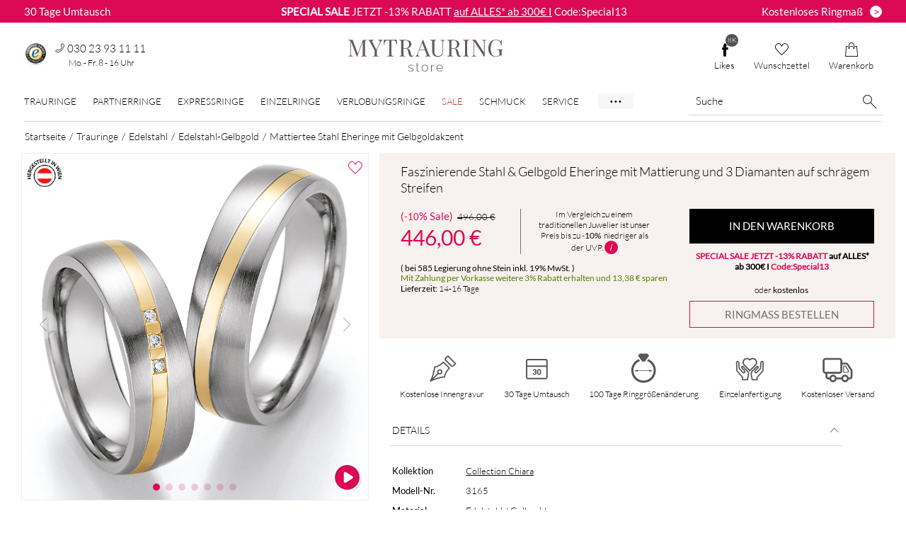

--- FILE ---
content_type: text/html; charset=UTF-8
request_url: https://www.mytrauringstore.de/trauringe/faszinierende-stahlgelbgold-eheringe-trauringe-mit-diamanten/e60027
body_size: 24587
content:
<!DOCTYPE html>
<html lang="de-DE" itemscope itemtype="https://schema.org/WebPage">
    <head>
        <meta charset="utf-8">
        <meta name="viewport" content="width=device-width,initial-scale=1,viewport-fit=cover">
        <meta name="csrf-token" content="A1T2e8LJqy38VolxkwaBdNiuUh4sbgsgJ4F7sa2bA4avfOELO+YhMYZfIY/gNPzuLpGOdMpFJ4mBMhdkowqo9wgUZ3R9UG1q7J0wKRQLbUUR4xrUmP805ZpLhGkMhxhSv2lE6dlVnd4W8rlEqCMUvw==">
        <title>Mattiertee Stahl Eheringe mit Gelbgoldakzent | Jetzt fnden!</title>
        <meta name="description" content="Edle Eheringe Trauringe aus Stahl und 585 Gelbgold mit Diamant ♥ elegant ♥ mit WS/I Diamant 3x 0.01 ct &amp;hearts; Ruesch Collection Nowotny ♥ ">                    <link href="https://www.mytrauringstore.de/trauringe/faszinierende-stahlgelbgold-eheringe-trauringe-mit-diamanten/e60027" rel="canonical">                    <link rel="stylesheet" href="/css/screen.css?1767803652">        <link rel="icon" type="image/png" href="/dist/assets/images/favicon/favicon-96x96.png" sizes="96x96" />
        <link rel="icon" type="image/svg+xml" href="/dist/assets/images/favicon/favicon.svg" />
        <link rel="shortcut icon" href="/dist/assets/images/favicon/favicon.ico" />
        <link rel="apple-touch-icon" sizes="180x180" href="/dist/assets/images/favicon/apple-touch-icon.png" />
        <meta name="apple-mobile-web-app-title" content="Mytrauringstore" />
        <link rel="manifest" href="/dist/assets/images/favicon/site.webmanifest" />
        <meta property="og:type" content="article">
<meta property="og:title" content="Faszinierende Stahl & Gelbgold Eheringe mit Mattierung und 3 Diamanten auf schrägem Streifen">
<meta property="og:description" content="Edle Eheringe Trauringe aus Stahl und 585 Gelbgold mit Diamant ♥ elegant ♥ mit WS/I Diamant 3x 0.01 ct &hearts; Ruesch Collection Nowotny ♥ ">
    <meta property="og:image" content="https://www.mytrauringstore.de/uploads/product_images/image_3165_edelstahl_gelbgold_Trauringe_30800_88-01830-060+88-01840-60_4x_mattiert_poliert_elegant.jpg">
    <meta property="og:url" content="https://www.mytrauringstore.de/trauringe/faszinierende-stahlgelbgold-eheringe-trauringe-mit-diamanten/e60027">
<meta property="og:price:amount" content="446.00">
<meta property="og:price:currency" content="EUR">
                <script type="application/ld+json">{"@context":"https://schema.org","@type":"Organization","name":"MYTRAURINGstore","url":"https://www.mytrauringstore.de","logo":"https://www.mytrauringstore.de/dist/assets/images/mytrauringstore-logo.svg","aggregateRating":{"@type":"AggregateRating","ratingValue":4.73,"bestRating":5,"worstRating":1,"ratingCount":5749,"reviewCount":5749},"address":{"@type":"PostalAddress","streetAddress":"Marburger Strasse 3","postalCode":"10789","addressLocality":"Berlin","addressCountry":"DE"},"contactPoint":{"@type":"ContactPoint","contactType":"Kundenservice","telephone":"+49 30 23 93 11 11","email":"service@mytrauringstore.de"}}</script>
        <script type="application/ld+json">{"@context":"https://schema.org","@type":"Product","name":"Faszinierende Stahl &amp; Gelbgold Eheringe mit Mattierung und 3 Diamanten auf schrägem Streifen","description":"Edle Eheringe Trauringe aus Stahl und 585 Gelbgold mit Diamant ♥ elegant ♥ mit WS/I Diamant 3x 0.01 ct &hearts; Ruesch Collection Nowotny ♥ ","url":"https://www.mytrauringstore.de/trauringe/faszinierende-stahlgelbgold-eheringe-trauringe-mit-diamanten/e60027","image":[{"@type":"ImageObject","author":"MYTRAURINGstore","contentUrl":"https://www.mytrauringstore.de/uploads/product_images/image_3165_edelstahl_gelbgold_Trauringe_30800_88-01830-060+88-01840-60_4x_mattiert_poliert_elegant.jpg","thumbnailUrl":"https://www.mytrauringstore.de/uploads/product_images/thumbs/image_3165_edelstahl_gelbgold_Trauringe_30800_88-01830-060+88-01840-60_4x_mattiert_poliert_elegant-339.jpg"},{"@type":"ImageObject","author":"MYTRAURINGstore","contentUrl":"https://www.mytrauringstore.de/uploads/product_images/091_463-edelstahl-gold-eheringe-diamant-66dab79cb1fb1.jpg","thumbnailUrl":"https://www.mytrauringstore.de/uploads/product_images/thumbs/091_463-edelstahl-gold-eheringe-diamant-66dab79cb1fb1-339.jpg"},{"@type":"ImageObject","author":"MYTRAURINGstore","contentUrl":"https://www.mytrauringstore.de/uploads/product_images/091_462-edelstahl-gold-eheringe-diamant-66dab7aee62d2.jpg","thumbnailUrl":"https://www.mytrauringstore.de/uploads/product_images/thumbs/091_462-edelstahl-gold-eheringe-diamant-66dab7aee62d2-339.jpg"},{"@type":"ImageObject","author":"MYTRAURINGstore","contentUrl":"https://www.mytrauringstore.de/uploads/product_images/091_464-edelstahl-gold-eheringe-diamant-66dab7bcb8f2b.jpg","thumbnailUrl":"https://www.mytrauringstore.de/uploads/product_images/thumbs/091_464-edelstahl-gold-eheringe-diamant-66dab7bcb8f2b-339.jpg"},{"@type":"ImageObject","author":"MYTRAURINGstore","contentUrl":"https://www.mytrauringstore.de/dist/assets/images/productdetail/kostenloses-Ringmassband-MYTRAURINGstore.jpg","thumbnailUrl":"https://www.mytrauringstore.de/dist/assets/images/productdetail/kostenloses-Ringmassband-MYTRAURINGstore-thumb.jpg"},{"@type":"ImageObject","author":"MYTRAURINGstore","contentUrl":"https://www.mytrauringstore.de/dist/assets/images/productdetail/kostenloses-Etui-MYTRAURINGstore.jpg","thumbnailUrl":"https://www.mytrauringstore.de/dist/assets/images/productdetail/kostenloses-Etui-MYTRAURINGstore-thumb.jpg"},{"@type":"ImageObject","author":"MYTRAURINGstore","contentUrl":"https://www.mytrauringstore.de/dist/assets/images/productdetail/Vorteile-MYTRAURINGstore.jpg","thumbnailUrl":"https://www.mytrauringstore.de/dist/assets/images/productdetail/Vorteile-MYTRAURINGstore-thumb.jpg"},{"@type":"ImageObject","author":"MYTRAURINGstore","contentUrl":"https://www.mytrauringstore.de/dist/assets/images/productdetail/made-in-austria-MYTRAURINGstore.jpg","thumbnailUrl":"https://www.mytrauringstore.de/dist/assets/images/productdetail/made-in-austria-MYTRAURINGstore-thumb.jpg"}],"sku":"3165","brand":{"@type":"Brand","name":"Collection Chiara"},"offers":{"@type":"Offer","url":"https://www.mytrauringstore.de/trauringe/faszinierende-stahlgelbgold-eheringe-trauringe-mit-diamanten/e60027","itemCondition":"https://schema.org/NewCondition","availability":"https://schema.org/InStock","priceValidUntil":"2026-04-21","priceSpecification":{"@type":"PriceSpecification","price":446.00,"priceCurrency":"EUR"},"shippingDetails":{"@type":"OfferShippingDetails","shippingRate":{"@type":"MonetaryAmount","value":0,"currency":"EUR"},"shippingDestination":{"@type":"DefinedRegion","addressCountry":"DE"},"deliveryTime":{"@type":"ShippingDeliveryTime","handlingTime":{"@type":"QuantitativeValue","unitCode":"d","minValue":0,"maxValue":1},"transitTime":{"@type":"QuantitativeValue","unitCode":"d","minValue":14,"maxValue":16}}},"hasMerchantReturnPolicy":{"@type":"MerchantReturnPolicy","applicableCountry":"DE","returnPolicyCategory":"https://schema.org/MerchantReturnFiniteReturnWindow","merchantReturnDays":30,"returnMethod":"https://schema.org/ReturnByMail","returnFees":"https://schema.org/FreeReturn"}}}</script>
        <script>window.dataLayer=window.dataLayer||[];function gtag(){dataLayer.push(arguments)}window.getDevice=()=>/iPad/.test(navigator.userAgent)||(navigator?.userAgentData?.platform||navigator?.platform)==='MacIntel'&&navigator.maxTouchPoints>1||/Android/.test(navigator.userAgent)&&!/Mobile/.test(navigator.userAgent)?'t':/Mobile|iP(hone|od)|Android|BlackBerry|IEMobile|Silk/.test(navigator.userAgent)?'m':'d';</script>
    </head>
    <body class="top-banner-active">
        <noscript><iframe src="https://sst.mytrauringstore.de/ns.html?id=GTM-MDPV7HQ" height="0" width="0" style="display:none;visibility:hidden"></iframe></noscript>
        <div class="banner__top">
    <div class="banner__top-text left hidden-xs">
        <a href="/s/widerrufsrecht" class="banner__top-link">
            30 Tage Umtausch
        </a>
    </div>
    <div class="banner__top-text text">
        <p><strong> SPECIAL SALE</strong> JETZT -13% RABATT <a href="https://www.mytrauringstore.de/rabattaktionen" title="SALE bei MYTRAURINGstore">auf ALLES* ab 300€ I</a> Code:Special13</p>    </div>
    <div class="banner__top-text right hidden-xs">
        <a href="/ringmass-bestellen" class="banner__top-link button">
            <span class="banner__top-innertext">Kostenloses Ringmaß</span><span class="banner__top-button">></span>
        </a>
    </div>
</div>
                    <header class="header-desktop container-fluid">
    <div class="header-dektop-top">
        <div class="header-desktop-infos">
            <div id="mtrTrustbadge">
                <a href="https://www.trustedshops.de/bewertung/info_X37B5AC71E26B9709AFBA5F7D0254B942.html?sort=date" target="_blank">
                    <img src="/dist/assets/images/empty.png" data-src="/dist/assets/images/seal/trusted-shops-siegel.png" alt="MYTRAURINGstore bei Trusted Shops"
                         class="seal-img ts_badge_footer lazyload" width="33" height="33">
                </a>
            </div>
            <div class="contact-container hidden-sm">
                <div class="top-header__phone-link">
                    <i class="phone-link__icon icon-phone "></i>
                    <span class="phone-link__number">030 23 93 11 11</span>
                </div>
                <span class="h4-size">Mo. - Fr. 8 - 16 Uhr</span>
            </div>
        </div>
        <a href="/">
            <img src="/dist/assets/images/mytrauringstore-logo.svg" class="mts-logo" alt="MYTRAURINGstore Logo" title="Trauringe online kaufen" width="223" height="49">
        </a>
        <div>
                        <a class="button-icon btn header" href="https://www.facebook.com/MYTRAURINGstore" target="_blank">
                <span class="fblikes-count active">
                    8K                </span>
                <i class="icon-facebook-plain"></i>
                Likes
            </a>
                        <a class="button-icon btn header" href="/wunschzettel">
                                <span class="mtsleaflet-count ">0</span>
                <i class="icon-heart"></i>
                Wunschzettel
            </a>
            <a class="button-icon btn header" href="/warenkorb">
                                <span class="mtscart-count ">0</span>
                <i class="icon-bag"></i>
                Warenkorb
            </a>
        </div>
    </div>
        <div class="header-dektop-bottom">
    <nav class="main-nav">
        <ul class="nav-ul">
            <li class="nav-li">
                <a href="/trauringe" data-nav="trauringe-nav" class="main-link">Trauringe</a>
            </li>
            <li class="nav-li">
                <a href="/partnerringe" data-nav="partnerringe-nav" class="main-link">Partnerringe</a>
            </li>
            <li class="nav-li">
                <a href="/48h-trauringe" data-nav="express-nav" class="main-link">Expressringe</a>
            </li>
            <li class="nav-li">
                <a href="/einzelringe" data-nav="einzelringe-nav" class="main-link">Einzelringe</a>
            </li>
            <li class="nav-li">
                <a href="/verlobungsringe" data-nav="verlobungsringe-nav" class="main-link">Verlobungsringe</a>
            </li>
            <li class="nav-li">
                <a href="/outlet-fuer-trauringe?sort=sale%7Cdesc" data-nav="outlet-nav" class="sale-nav main-link">Sale</a>            </li>
            <li class="nav-li"><a href="/schmuck" data-nav="schmuck-nav" class="main-link">Schmuck</a></li>
            <li class="nav-li"><a href="/s/faq-hilfe" data-nav="service-nav" class="main-link">Service</a></li>
            <li class="nav-li"><a href="/s/Über-uns">Über Uns</a></li>
            <li class="nav-li"><a href="/ratgeber">Ratgeber</a></li>
        </ul>
    </nav>
    <div class="searchbar">
        <form method="get" accept-charset="utf-8" data-type="default" class="search--form" action="/search">        <div class="search">
            <input type="text" name="searchword" class="search--input" placeholder="Suche" aria-label="Suche" value="">            <button type="submit" class="button-icon button--search"><i class="icon-loupe"></i></button>
        </div>
        </form>    </div>
</div>
<aside id="trauringe-nav" class="submenu menu-gutter">
    <div class="row">
        <div class="col-xs-2">
            <div class="header-nav-h3">Preis</div>
            <ul>
                <li><a href="/eheringe-unter-100-euro">unter 100 €</a></li>
                <li><a href="/billige-trauringe">100 € - 250 €</a></li>
                <li><a href="/preiswerte-eheringe">250 € - 500 €</a></li>
                <li><a href="/trauringe?preis_min=500&amp;preis_max=750">500 € - 750 €</a></li>
                <li><a href="/trauringe?preis_min=750&amp;preis_max=1000">750 € - 1.000 €</a></li>
                <li><a href="/trauringe?preis_min=1000&amp;preis_max=2000">1.000 € - 2.000 €</a></li>
                <li><a href="/trauringe?preis_min=2000&amp;preis_max=3000">2.000 € - 3.000 €</a></li>
                <li><a href="/trauringe?preis_min=3000&amp;preis_max=10000">Über 3.000 €</a></li>
                <li class="sale-link"><a href="/outlet-fuer-trauringe" class="special-link">Sale</a></li>
            </ul>
        </div>
        <div class="col-xs-2">
            <div class="header-nav-h3">Materialen</div>
            <ul>
                <li><a href="/trauringe-aus-titan" class="spot titan">Titan</a></li>
                <li><a href="/carbon" class="spot carbon">Carbon</a></li>
                <li><a href="/trauringe/gelbgold" class="spot gelbgold">Gelbgold</a></li>
                <li><a href="/trauringe/weissgold" class="spot weissgold">Weißgold</a></li>
                <li><a href="/trauringe?material=Ros%C3%A9gold" class="spot rosegold">Roségold</a></li>
                <li><a href="/trauringe/silber" class="spot silber">Silber</a></li>
                <li><a href="/trauringe/palladium" class="spot palladium">Palladium</a></li>
                <li><a href="/eheringe-aus-tantal" class="spot tantal">Tantal</a></li>
                <li><a href="/trauringe/platin" class="spot platin">Platin</a></li>
                <li><a href="/trauringe" class="submenu__all-link">&gt; Alle Materialen</a></li>
            </ul>
        </div>
        <div class="col-xs-2">
            <div class="header-nav-h3">Bi-Color</div>
            <ul>
                <li><a href="/ringe-aus-carbon-und-titan" class="spot carbon-titan">Carbon / Titan</a></li>
                <li><a href="/eheringe-aus-carbon-und-gold" class="spot carbon-gold">Carbon / Gold</a></li>
                <li><a href="/trauringe-gelb-weissgold" class="spot gelb-weiss">Gelb / Weiß</a></li>
                <li><a href="/trauringe?material%5B0%5D=Weissgold&amp;material%5B1%5D=Ros%C3%A9gold" class="spot weiss-rose">Weiß / Rosé</a></li>
                <li><a href="/trauringe?material%5B0%5D=Palladium&amp;material%5B1%5D=Ros%C3%A9gold" class="spot palladium-rose">Palladium / Rosé</a></li>
                <li><a href="/trauringe?material%5B0%5D=Silber&amp;material%5B1%5D=Rotgold" class="spot silber-rotgold">Silber / Rotgold</a></li>
                <li><a href="/trauringe?material%5B0%5D=Gelbgold&amp;material%5B1%5D=Titan" class="spot titan-gold">Titan / Gold</a></li>
                <li><a href="/bicolor-trauringe" class="submenu__all-link">&gt; Alle Bi-Color</a></li>
            </ul>
        </div>
        <div class="col-xs-2">
            <div class="header-nav-h3">Stile</div>
            <ul>
                <li><a href="/moderne-eheringe">Modern</a></li>
                <li><a href="/aussergewoehnliche-trauringe">Außergewöhnlich</a></li>
                <li><a href="/romantische-eheringe">Romantisch</a></li>
                <li><a href="/klassische-trauringe">Klassisch</a></li>
                <li><a href="/extravagante-trauringe">Extravagant</a></li>
                <li class="fairtrade-link first"><a href="/fair-trade" class="special-link">Fair Trade</a></li>
                <li class="fairtrade-link"><a href="/musterringe-bestellen" class="special-link">Musterringe</a></li>
                <li class="fairtrade-link last"><a href="/48h-trauringe" class="special-link">Express Trauringe</a></li>
            </ul>
        </div>
        <div class="col-xs-4 centered">
            <img src="/dist/assets/images/empty.png"
                 data-src="/dist/assets/images/navigation/nav_trauringe.jpg"
                 alt="Trauringe"
                 class="lazyload">
            <a href="/trauringe" class="submenu__all-link">&gt; Alle Trauringe</a>        </div>
    </div>
</aside>
<aside id="partnerringe-nav" class="submenu menu-gutter">
    <div class="row">
        <div class="col-xs-2">
            <div class="header-nav-h3">Preis</div>
            <ul>
                <li><a href="/partnerringe-unter-100-euro">unter 100 €</a></li>
                <li><a href="/partnerringe?preis_min=100&amp;preis_max=250">100 € - 250 €</a></li>
                <li><a href="/partnerringe-bis-500-euro">250 € - 500 €</a></li>
                <li><a href="/partnerringe?preis_min=500&amp;preis_max=750">500 € - 750 €</a></li>
                <li><a href="/partnerringe?preis_min=750&amp;preis_max=1000">750 € - 1.000 €</a></li>
                <li><a href="/partnerringe?preis_min=1000&amp;preis_max=2000">1.000 € - 2.000 €</a></li>
                <li><a href="/partnerringe?preis_min=2000&amp;preis_max=3000">2.000 € - 3.000 €</a></li>
                <li><a href="/partnerringe?preis_min=3000&amp;preis_max=10000">Über 3.000 €</a></li>
                <li class="sale-link"><a href="/partnerringe?reduziert=1" class="special-link">Sale</a></li>
            </ul>
        </div>
        <div class="col-xs-2">
            <div class="header-nav-h3">Materialen</div>
            <ul>
                <li><a href="/partnerringe-aus-titan" class="spot titan">Titan</a></li>
                <li><a href="/partnerringe?material=Carbon" class="spot carbon">Carbon</a></li>
                <li><a href="/partnerringe?material=Gelbgold" class="spot gelbgold">Gelbgold</a></li>
                <li><a href="/wunderschoene-partnerringe-in-weissgold" class="spot weissgold">Weißgold</a></li>
                <li><a href="/partnerringe-in-rosegold" class="spot rosegold">Roségold</a></li>
                <li><a href="/partnerringe?material=Silber" class="spot silber">Silber</a></li>
                <li><a href="/partnerringe?material=Palladium" class="spot palladium">Palladium</a></li>
                <li><a href="/partnerringe-wolfram-und-gold" class="spot tantal">Tantal</a></li>
                <li><a href="/partnerringe?material=Platin" class="spot platin">Platin</a></li>
                <li><a href="/partnerringe" class="submenu__all-link">&gt; Alle Materialen</a></li>
            </ul>
        </div>
        <div class="col-xs-2">
            <div class="header-nav-h3">Bi-Color</div>
            <ul>
                <li><a href="/partnerringe?material%5B0%5D=Carbon&amp;material%5B1%5D=Titan" class="spot carbon-titan">Carbon / Titan</a></li>
                <li><a href="/partnerringe?material%5B0%5D=Gelbgold&amp;material%5B1%5D=Carbon" class="spot carbon-gold">Carbon / Gold</a></li>
                <li><a href="/partnerringe?material%5B0%5D=Gelbgold&amp;material%5B1%5D=Weissgold" class="spot gelb-weiss">Gelb / Weiß</a></li>
                <li><a href="/partnerringe?material%5B0%5D=Weissgold&amp;material%5B1%5D=Ros%C3%A9gold" class="spot weiss-rose">Weiß / Rosé</a></li>
                <li><a href="/partnerringe?material%5B0%5D=Palladium&amp;material%5B1%5D=Ros%C3%A9gold" class="spot palladium-rose">Palladium / Rosé</a></li>
                <li><a href="/partnerringe?material%5B0%5D=Silber&amp;material%5B1%5D=Rotgold" class="spot silber-rotgold">Silber / Rotgold</a></li>
                <li><a href="/partnerringe?material%5B0%5D=Gelbgold&amp;material%5B1%5D=Titan" class="spot titan-gold">Titan / Gold</a></li>
                <li><a href="/partnerringe?materials_count=2" class="submenu__all-link">&gt; Alle Bi-Color</a></li>
            </ul>
        </div>
        <div class="col-xs-2">
            <div class="header-nav-h3">Stile</div>
            <ul>
                <li><a href="/partnerringe?stil=Modern">Modern</a></li>
                <li><a href="/aussergewoehnliche-partnerringe">Außergewöhnlich</a></li>
                <li><a href="/partnerringe?stil=Romantisch">Romantisch</a></li>
                <li><a href="/partnerringe?stil=Klassisch">Klassisch</a></li>
                <li><a href="/exravagante-partnerringe">Extravagant</a></li>
            </ul>
        </div>
        <div class="col-xs-4 centered">
            <img src="/dist/assets/images/empty.png"
                 data-src="/dist/assets/images/navigation/nav_partnerringe.jpg"
                 alt="Partnerringe"
                 class="lazyload">
            <a href="/partnerringe" class="submenu__all-link">> Alle Partnerringe</a>
        </div>
    </div>
</aside>
<aside id="einzelringe-nav" class="submenu menu-gutter">
    <div class="row">
        <div class="col-xs-2">
            <div class="header-nav-h3">Preis</div>
            <ul>
                <li><a href="/einzelringe?preis_min=0&amp;preis_max=100">unter 100 €</a></li>
                <li><a href="/einzelringe?preis_min=100&amp;preis_max=250">100 € - 250 €</a></li>
                <li><a href="/einzelringe?preis_min=250&amp;preis_max=500">250 € - 500 €</a></li>
                <li><a href="/einzelringe?preis_min=500&amp;preis_max=750">500 € - 750 €</a></li>
                <li><a href="/einzelringe?preis_min=750&amp;preis_max=1000">750 € - 1.000 €</a></li>
                <li><a href="/einzelringe?preis_min=1000&amp;preis_max=2000">1.000 € - 2.000 €</a></li>
                <li><a href="/einzelringe?preis_min=2000&amp;preis_max=3000">2.000 € - 3.000 €</a></li>
                <li><a href="/einzelringe?preis_min=3000&amp;preis_max=10000">Über 3.000 €</a></li>
            </ul>
        </div>
        <div class="col-xs-2">
            <div class="header-nav-h3">Materialen</div>
            <ul>
                <li><a href="/einzelringe?material=Titan" class="spot titan">Titan</a></li>
                <li><a href="/einzelringe?material=Carbon" class="spot carbon">Carbon</a></li>
                <li><a href="/einzelringe?material=Gelbgold" class="spot gelbgold">Gelbgold</a></li>
                <li><a href="/einzelringe?material=Weissgold" class="spot weissgold">Weißgold</a></li>
                <li><a href="/einzelringe?material=Ros%C3%A9gold" class="spot rosegold">Roségold</a></li>
                <li><a href="/einzelringe?material=Silber" class="spot silber">Silber</a></li>
                <li><a href="/einzelringe?material=Palladium" class="spot palladium">Palladium</a></li>
                <li><a href="/einzelringe?material=Tantal" class="spot tantal">Tantal</a></li>
                <li><a href="/einzelringe?material=Platin" class="spot platin">Platin</a></li>
                <li><a href="/einzelringe" class="submenu__all-link">&gt; Alle Materialen</a></li>
            </ul>
        </div>
        <div class="col-xs-2">
            <div class="header-nav-h3">Bi-Color</div>
            <ul>
                <li><a href="/einzelringe?material%5B0%5D=Carbon&amp;material%5B1%5D=Titan" class="spot carbon-titan">Carbon / Titan</a></li>
                <li><a href="/einzelringe?material%5B0%5D=Gelbgold&amp;material%5B1%5D=Carbon" class="spot carbon-gold">Carbon / Gold</a></li>
                <li><a href="/einzelringe?material%5B0%5D=Gelbgold&amp;material%5B1%5D=Weissgold" class="spot gelb-weiss">Gelb / Weiß</a></li>
                <li><a href="/einzelringe?material%5B0%5D=Weissgold&amp;material%5B1%5D=Ros%C3%A9gold" class="spot weiss-rose">Weiß / Rosé</a></li>
                <li><a href="/einzelringe?material%5B0%5D=Palladium&amp;material%5B1%5D=Ros%C3%A9gold" class="spot palladium-rose">Palladium / Rosé</a></li>
                <li><a href="/einzelringe?material%5B0%5D=Silber&amp;material%5B1%5D=Rotgold" class="spot silber-rotgold">Silber / Rotgold</a></li>
                <li><a href="/einzelringe?material%5B0%5D=Gelbgold&amp;material%5B1%5D=Titan" class="spot titan-gold">Titan / Gold</a></li>
                <li><a href="/einzelringe?materials_count=2" class="submenu__all-link">&gt; Alle Bi-Color</a></li>
            </ul>
        </div>
        <div class="col-xs-2">
            <div class="header-nav-h3">Stile</div>
            <ul>
                <li><a href="/einzelringe?stil=Modern">Modern</a></li>
                <li><a href="/einzelringe?stil=Au%C3%9Fergew%C3%B6hnlich">Außergewöhnlich</a></li>
                <li><a href="/einzelringe?stil=Romantisch">Romantisch</a></li>
                <li><a href="/einzelringe?stil=Klassisch">Klassisch</a></li>
                <li><a href="/einzelringe?stil=Extravagant">Extravagant</a></li>
                <li><a href="/ehering-mit-vorsteckring">Vorsteckringe</a></li>
            </ul>
        </div>
        <div class="col-xs-4 centered">
            <img src="/dist/assets/images/empty.png"
                 data-src="/dist/assets/images/navigation/nav_einzelringe.jpg"
                 alt="Einzelringe"
                 class="lazyload">
            <a href="/einzelringe" class="submenu__all-link">&gt; Alle Einzelringe</a>        </div>
    </div>
</aside>
<aside id="verlobungsringe-nav" class="submenu menu-gutter">
    <div class="row">
        <div class="col-xs-2">
            <div class="header-nav-h3">Preis</div>
            <ul>
                <li><a href="/verlobungsringe?preis_min=0&amp;preis_max=100">unter 100 €</a></li>
                <li><a href="/verlobungsringe?preis_min=100&amp;preis_max=250">100 € - 250 €</a></li>
                <li><a href="/verlobungsringe?preis_min=250&amp;preis_max=500">250 € - 500 €</a></li>
                <li><a href="/verlobungsringe?preis_min=500&amp;preis_max=750">500 € - 750 €</a></li>
                <li><a href="/verlobungsringe?preis_min=750&amp;preis_max=1000">750 € - 1.000 €</a></li>
                <li><a href="/verlobungsringe?preis_min=1000&amp;preis_max=2000">1.000 € - 2.000 €</a></li>
                <li><a href="/verlobungsringe?preis_min=2000&amp;preis_max=3000">2.000 € - 3.000 €</a></li>
                <li><a href="/verlobungsringe?preis_min=3000&amp;preis_max=10000">Über 3.000 €</a></li>
            </ul>
        </div>
        <div class="col-xs-2">
            <div class="header-nav-h3">Materialen</div>
            <ul>
                <li><a href="/verlobungsringe-weissgold" class="spot weissgold">Weißgold</a></li>
                <li><a href="/verlobungsringe-gelbgold" class="spot gelbgold">Gelbgold</a></li>
                <li><a href="/verlobungsringe-rosegold" class="spot rosegold">Roségold</a></li>
                <li><a href="/verlobungsringe-aus-carbon" class="spot carbon">Carbon</a></li>
                <li><a href="/verlobungsringe-aus-titan" class="spot titan">Titan</a></li>
                <li><a href="/verlobungsringe?material=Platin" class="spot platin">Platin</a></li>
                <li><a href="/verlobungsringe" class="submenu__all-link">&gt; Alle Materialen</a></li>
            </ul>
        </div>
        <div class="col-xs-2">
            <div class="header-nav-h3">Stile</div>
            <ul>
                <li><a href="/verlobungsringe?stil=Modern">Modern</a></li>
                <li><a href="/verlobungsringe?stil=Au%C3%9Fergew%C3%B6hnlich">Außergewöhnlich</a></li>
                <li><a href="/verlobungsringe?stil=Romantisch">Romantisch</a></li>
                <li><a href="/verlobungsringe?stil=Klassisch">Klassisch</a></li>
                <li><a href="/verlobungsringe?stil=Extravagant">Extravagant</a></li>
                <li><a href="/ehering-mit-vorsteckring">Vorsteckringe</a></li>
                <li class="fairtrade-link"><a href="/express-verlobungsringe" class="special-link">Express Verlobungsringe</a></li>
            </ul>
        </div>
        <div class="col-xs-2">&nbsp;</div>
        <div class="col-xs-4 centered">
            <img src="/dist/assets/images/empty.png"
                 data-src="/dist/assets/images/navigation/nav_verlobungsringe.jpg"
                 alt="Verlobungsringe"
                 class="lazyload">
            <a href="/verlobungsringe" class="submenu__all-link">&gt; Alle Verlobungsringe</a>        </div>
    </div>
</aside>
<aside id="outlet-nav" class="submenu">
    <div class="row reset--row-all">
        <div class="col-xs-4 centered no-padding">
            <div class="submenu__image-description">Sale</div>
            <div class="submenu__text">
                <p>In unserer Sale-Rubrik finden Sie besondere Angebote aus auserwählten Kollektionen für einen begrenzten
                    Zeitraum.</p>
            </div>
            <a href="/outlet-fuer-trauringe?sort=sale%7Cdesc" class="action-link center-block outlet-btn">Zum -45% Sale</a>        </div>
        <div class="col-xs-2 centered">
            <img src="/dist/assets/images/empty.png"
                 data-src="/dist/assets/images/navigation/nav_sale.jpg"
                 alt="Sale"
                 class="lazyload">
        </div>
        <div class="col-xs-4 centered no-padding">
            <div class="submenu__image-description">Outlet</div>
            <div class="submenu__text">
                <p>In unserem Outlet finden Sie besondere Einzelringe in bestimmten Ringgrößen zu einmalig günstigen Preisen!</p>
            </div>
            <a href="/outlet" class="action-link center-block outlet-btn">Outlet</a>
        </div>
        <div class="col-xs-2 centered">
            <img src="/dist/assets/images/empty.png"
                 data-src="/dist/assets/images/navigation/nav_outlet.webp"
                 alt="Sale"
                 class="lazyload">
        </div>
    </div>
</aside>
<aside id="service-nav" class="submenu menu-gutter">
    <div class="row">
        <div class="col-xs-3">
            <div class="header-nav-h3">Zahlungsarten</div>
            <ul class="submenu-infobox">
                <li><a href="/s/zahlungsarten#vorkasse">Vorkasse - 3% Rabatt</a></li>
                <li><a href="/s/zahlungsarten#rechnugskauf">Rechnungskauf</a></li>
                <li><a href="/s/zahlungsarten#paypal">Paypal</a></li>
                <li><a href="/s/zahlungsarten#kreditkarte">Kreditkarte</a></li>
                <li><a href="/s/zahlungsarten#sofort">Sofortüberweisung</a></li>
                <li><a href="/s/zahlungsarten#klarna">Klarna Ratenzahlung</a></li>
            </ul>
        </div>
        <div class="col-xs-3">
            <div class="header-nav-h3">Versand</div>
            <ul class="submenu-infobox">
                <li class="submenu-flex">
                    <img src="/dist/assets/images/empty.png"
                         data-src="/dist/assets/images/flags/flag-germany.png"
                         alt="kostenloser Versand in Deutschland"
                         class="img-at-nav lazyload"> <span>Deutschland: Kostenloser und versicherter Versand</span>
                </li>
                <li class="submenu-flex">
                    <img src="/dist/assets/images/empty.png"
                         data-src="/dist/assets/images/flags/flag-eu.png"
                         alt="Versand in Europa"
                         class="img-at-nav lazyload">
                    <span>Europa: Versand 15,90 Euro</span>
                </li>
            </ul>
            <a href="/s/versand" class="link-underline">&gt; Weitere Informationen</a>        </div>
        <div class="col-xs-3">
            <div class="header-nav-h3">Service</div>
            <ul>
                <li><a href="/s/ringänderung" class="service-nav-link"><i class="icon-bubble-jack icon-at-nav"></i>100 Tage kostenfrei Ringänderung</a></li>
                <li><a href="/s/meine-ringgröße" class="service-nav-link"><i class="icon-size icon-at-nav"></i>Meine Ringgröße ermitteln</a></li>
                <li><a href="/s/etui-verpackung" class="service-nav-link"><i class="icon-gift icon-at-nav"></i>Kostenloses Etui zu jeder Bestellung</a></li>
                <li><a href="/s/umtauschregelung" class="service-nav-link"><i class="icon-bubble-jack icon-at-nav"></i>30 Tage Umtausch</a></li>
            </ul>
            <a href="/ringmass-bestellen" class="button-skin wider lower">Ringmaß kostenlos bestellen</a>        </div>
        <div class="col-xs-3">
            <div class="header-nav-h3">Kontakt</div>
            <ul>
                <li>
                    <a href="/kontakt" class="service-nav-link"><i class="icon-envelope icon-at-nav"></i>Kontakt</a>                </li>
                <li>
                    <a href="mailto:service@mytrauringstore.de" class="service-nav-link">
                        <i class="icon-envelope icon-at-nav"></i>E-Mail schreiben
                    </a>
                </li>
                <li>
                    <div class="service-nav-link"><i class="icon-phone icon-at-nav"></i>030 23 93 11 11</div></li>
                <li><a href="/s/faq-hilfe" class="service-nav-link"><i class="icon-question icon-at-nav"></i>FAQ / Hilfe</a></li>
            </ul>
        </div>
    </div>
</aside>
<aside id="schmuck-nav" class="submenu menu-gutter">
    <div class="row">
        <div class="col-xs-2">
            <div class="header-nav-h3 text-left">Schmuckart</div>
            <ul>
                <li>
                    <a href="/schmuck?schmucktyp=Schmuckringe">Schmuckringe</a>                </li>
                <li>
                    <a href="/schmuck?schmucktyp=Ohrstecker">Ohrstecker</a>                </li>
                <li>
                    <a href="/schmuck?schmucktyp=Ohrh%C3%A4nger">Ohrhänger</a>                </li>
                <li>
                    <a href="/schmuck?schmucktyp=Ketten">Ketten</a>                </li>
                <li>
                    <a href="/schmuck?schmucktyp=Ketten+mit+Anh%C3%A4nger">Ketten mit Anhänger</a>                </li>
                <li>
                    <a href="/schmuck?schmucktyp=Anh%C3%A4nger">Anhänger</a>                </li>
                <li>
                    <a href="/schmuck?schmucktyp=Armb%C3%A4nder">Armbänder</a>                </li>
                <li>
                    <a href="/schmuck?schmucktyp=M%C3%A4nnerschmuck">Männerschmuck</a>                </li>
                <li>
                    <a href="/schmuck" class="submenu__all-link">&gt; Alle Schmuckarten</a>                </li>
            </ul>
        </div>
        <div class="col-xs-2">
            <div class="header-nav-h3 text-left">Personalisierter Schmuck</div>
            <ul>
                <li>
                    <a href="/personalisierter-schmuck?schmucktyp=Ketten">Ketten</a>                </li>
                <li>
                    <a href="/personalisierter-schmuck?schmucktyp=Kette+Buchstaben">Kette Buchstaben</a>                </li>
                <li>
                    <a href="/personalisierter-schmuck?schmucktyp=Namenskette">Namenskette</a>                </li>
                <li>
                    <a href="/personalisierter-schmuck?schmucktyp=Armb%C3%A4nder">Armbänder</a>                </li>
                <li>
                    <a href="/personalisierter-schmuck?schmucktyp=Schmuckringe">Schmuckringe</a>                </li>
                <li>
                    <a href="/personalisierter-schmuck?schmucktyp=Namensringe">Namensringe</a>                </li>
                <li>
                    <a href="/personalisierter-schmuck" class="submenu__all-link">&gt; Alle Schmuckarten</a>                </li>
            </ul>
        </div>
        <div class="col-xs-2">
            <div class="header-nav-h3">Materialen</div>
            <ul>
                <li><a href="/schmuck?material=Titan" class="spot titan">Titan</a></li>
                <li><a href="/schmuck?material=Carbon" class="spot carbon">Carbon</a></li>
                <li><a href="/schmuck?material=Gelbgold" class="spot gelbgold">Gelbgold</a></li>
                <li><a href="/schmuck?material=Weissgold" class="spot weissgold">Weißgold</a></li>
                <li><a href="/schmuck?material=Ros%C3%A9gold" class="spot rosegold">Roségold</a></li>
                <li><a href="/schmuck?material=Silber" class="spot silber">Silber</a></li>
                <li><a href="/schmuck?material=Palladium" class="spot palladium">Palladium</a></li>
                <li><a href="/schmuck?material=Tantal" class="spot tantal">Tantal</a></li>
                <li><a href="/schmuck?material=Platin" class="spot platin">Platin</a></li>
                <li><a href="/schmuck" class="submenu__all-link">&gt; Alle Materialen</a></li>
            </ul>
        </div>
        <div class="col-xs-2">
            <div class="header-nav-h3">Preis</div>
            <ul>
                <li><a href="/schmuck?preis_min=0&amp;preis_max=100">unter 100 €</a></li>
                <li><a href="/schmuck?preis_min=100&amp;preis_max=250">100 € - 250 €</a></li>
                <li><a href="/schmuck?preis_min=250&amp;preis_max=500">250 € - 500 €</a></li>
                <li><a href="/schmuck?preis_min=500&amp;preis_max=750">500 € - 750 €</a></li>
                <li><a href="/schmuck?preis_min=750&amp;preis_max=1000">750 € - 1.000 €</a></li>
                <li><a href="/schmuck?preis_min=1000&amp;preis_max=2000">1.000 € - 2.000 €</a></li>
                <li><a href="/schmuck?preis_min=2000&amp;preis_max=3000">2.000 € - 3.000 €</a></li>
                <li><a href="/schmuck?preis_min=3000&amp;preis_max=10000">Über 3.000 €</a></li>
                <li class="sale-link"><a href="/schmuck?reduziert=1" class="special-link">Sale</a></li>
            </ul>
        </div>
        <div class="col-xs-4 centered submenu-image-col">
            <div class="submenu-image-row">
                <img src="/dist/assets/images/empty.png"
                     data-src="/dist/assets/images/navigation/schmuck-kette.jpg"
                     alt="Schmuck"
                     class="lazyload">
                <img src="/dist/assets/images/empty.png"
                     data-src="/dist/assets/images/navigation/schmuck-ohrstecker.jpg"
                     alt="Schmuck"
                     class="lazyload">
            </div>
            <div class="submenu-image-row">
                <img src="/dist/assets/images/empty.png"
                     data-src="/dist/assets/images/navigation/schmuck-ring.jpg"
                     alt="Schmuck"
                     class="lazyload">
                <img src="/dist/assets/images/empty.png"
                     data-src="/dist/assets/images/navigation/personalisierter-schmuck-kette.jpg"
                     alt="Schmuck"
                     class="lazyload">
            </div>
        </div>
    </div>
</aside>
<aside id="express-nav" class="submenu menu-gutter">
    <div class="row">
        <div class="col-xs-6">
            <div class="submenu__image-description">Express Trauringe</div>
        </div>
        <div class="col-xs-6">
            <div class="submenu__image-description">Express Verlobungsringe</div>
        </div>
    </div>
    <div class="row">
        <div class="col-xs-2">
            <div class="header-nav-h3">Materialen</div>
            <ul>
                <li><a href="/trauringe/gelbgold?kollektion=Express+Trauringe" class="filter-list--link spot gelbgold">Gelbgold</a></li>
                <li><a href="/trauringe/weissgold?kollektion=Express+Trauringe" class="filter-list--link spot weissgold">Weissgold</a></li>
                <li><a href="/48h-trauringe?material=Ros%C3%A9gold" class="filter-list--link spot roségold">Roségold</a></li>
                <li><a href="/trauringe/platin?kollektion=Express+Trauringe" class="filter-list--link spot platin">Platin</a></li>
                <li><a href="/trauringe/silber?kollektion=Express+Trauringe" class="filter-list--link spot silber">Silber</a></li>
                <li><a href="/sommergold?kollektion=Express+Trauringe" class="filter-list--link spot sommergold">Sommergold</a></li>
                <li><a href="/eheringe-aus-tantal?kollektion=Express+Trauringe" class="filter-list--link spot tantal">Tantal</a></li>
                <li><a href="/48h-trauringe" class="filter-list--link">> Alle Materialen</a></li>
            </ul>
        </div>
        <div class="col-xs-2">
            <div class="header-nav-h3">Preis</div>
            <ul>
                <li><a href="/billige-trauringe?kollektion=Express+Trauringe">100 € - 250 €</a></li>
                <li><a href="/preiswerte-eheringe?kollektion=Express+Trauringe">250 € - 500 €</a></li>
                <li><a href="/48h-trauringe?preis_min=500&preis_max=750">500 € - 750 €</a></li>
                <li><a href="/48h-trauringe?preis_min=750&preis_max=1000">750 € - 1000 €</a></li>
                <li><a href="/48h-trauringe?preis_min=1000&preis_max=2000">1000 € - 2000 €</a></li>
                <li><a href="/48h-trauringe?preis_min=2000&preis_max=3000">2000 € - 3000 €</a></li>
                <li><a href="/48h-trauringe?preis_min=3000&preis_max=10000">über 3000 €</a></li>
                <li><a href="/48h-trauringe?sale=ab-30-Prozent">ab -30% Sale</a></li>
            </ul>
        </div>
        <div class="col-xs-2 ">
            <img src="/dist/assets/images/empty.png"
                 data-src="/dist/assets/images/navigation/nav_express-trauringe.jpg"
                 alt="Sale"
                 class="lazyload">
        </div>
        <div class="col-xs-2">
            <div class="header-nav-h3">Materialen</div>
            <ul>
                <li><a href="/verlobungsringe-gelbgold?kollektion=Express+Verlobungsringe" class="filter-list--link spot gelbgold">Gelbgold</a></li>
                <li><a href="/verlobungsringe-weissgold?kollektion=Express+Verlobungsringe" class="filter-list--link spot weissgold">Weissgold</a></li>
                <li><a href="/verlobungsringe-rosegold?kollektion=Express+Verlobungsringe" class="filter-list--link spot roségold">Roségold</a></li>
                <li><a href="/express-verlobungsringe?material=Platin" class="filter-list--link spot platin">Platin</a></li>
                <li><a href="/express-verlobungsringe" class="filter-list--link">> Alle Materialen</a></li>
            </ul>
        </div>
        <div class="col-xs-2">
            <div class="header-nav-h3">Preis</div>
            <ul>
                <li><a href="/express-verlobungsringe?preis_min=100&preis_max=250">100 € - 250 €</a></li>
                <li><a href="/express-verlobungsringe?preis_min=250&preis_max=500">250 € - 500 €</a></li>
                <li><a href="/express-verlobungsringe?preis_min=500&preis_max=750">500 € - 750 €</a></li>
                <li><a href="/express-verlobungsringe?preis_min=750&preis_max=1000">750 € - 1000 €</a></li>
                <li><a href="/express-verlobungsringe?preis_min=1000&preis_max=2000">1000 € - 2000 €</a></li>
                <li><a href="/express-verlobungsringe?preis_min=2000&preis_max=3000">2000 € - 3000 €</a></li>
                <li><a href="/express-verlobungsringe?preis_min=3000&preis_max=10000">über 3000 €</a></li>
                <li><a href="/express-verlobungsringe?sale=ab-30-Prozent">ab -30% Sale</a></li>
            </ul>
        </div>
        <div class="col-xs-2">
            <img src="/dist/assets/images/empty.png"
                 data-src="/dist/assets/images/navigation/nav_express-verlobungsringe.jpg"
                 alt="Sale"
                 class="lazyload">
        </div>
    </div>
</aside>
</header>
                <nav aria-label="Breadcrumb" class="breadcrumbs" itemscope itemtype="http://schema.org/BreadcrumbList">
    <ol>
            <li itemprop="itemListElement" itemscope itemtype="http://schema.org/ListItem">
                            <a href="/" itemprop="item"><span itemprop="name">Startseite</span></a>                        <meta itemprop="position" content="1">
        </li>
                    <li>
                <span aria-hidden="true" role="presentation" class="bc-delim">/</span>
            </li>
                        <li itemprop="itemListElement" itemscope itemtype="http://schema.org/ListItem">
                            <a href="/trauringe" itemprop="item"><span itemprop="name">Trauringe</span></a>                        <meta itemprop="position" content="2">
        </li>
                    <li>
                <span aria-hidden="true" role="presentation" class="bc-delim">/</span>
            </li>
                        <li itemprop="itemListElement" itemscope itemtype="http://schema.org/ListItem">
                            <a href="/trauringe/edelstahl" itemprop="item"><span itemprop="name">Edelstahl</span></a>                        <meta itemprop="position" content="3">
        </li>
                    <li>
                <span aria-hidden="true" role="presentation" class="bc-delim">/</span>
            </li>
                        <li itemprop="itemListElement" itemscope itemtype="http://schema.org/ListItem">
                            <a href="/trauringe?material%5B0%5D=Edelstahl&amp;material%5B1%5D=Gelbgold" itemprop="item"><span itemprop="name">Edelstahl-Gelbgold</span></a>                        <meta itemprop="position" content="4">
        </li>
                    <li>
                <span aria-hidden="true" role="presentation" class="bc-delim">/</span>
            </li>
                        <li itemprop="itemListElement" itemscope itemtype="http://schema.org/ListItem">
                            <span itemprop="item" itemtype="http://schema.org/Thing" itemscope>
                    <span itemprop="name">Mattiertee Stahl Eheringe mit Gelbgoldakzent</span>
                </span>
                        <meta itemprop="position" content="5">
        </li>
                </ol>
</nav>
<span class="criteoProductInfo"
      data-pid="3165"
      data-price="446"
      data-add="true">
</span>
<div id="product-div">
    <form method="post" accept-charset="utf-8" autocomplete="off" id="form__product" class="form__validator" action="/carts/add-to-cart"><div style="display:none;"><input type="hidden" name="_csrfToken" autocomplete="off" value="A1T2e8LJqy38VolxkwaBdNiuUh4sbgsgJ4F7sa2bA4avfOELO+YhMYZfIY/gNPzuLpGOdMpFJ4mBMhdkowqo9wgUZ3R9UG1q7J0wKRQLbUUR4xrUmP805ZpLhGkMhxhSv2lE6dlVnd4W8rlEqCMUvw=="></div>    <input type="hidden" name="product_id" id="product_id" value="3165">
    <input type="hidden" name="single" id="single" value="0">
        <input type="hidden" name="alloy_id" id="alloy_id" value="">
            <input type="hidden" name="men_width" id="men_width" value="6.0 mm">
        <input type="hidden" name="women_width" id="women_width" value="6.0 mm">
        <input type="hidden" name="ring_1_font" id="ring_1_font" value="english">
    <input type="hidden" name="ring_2_font" id="ring_2_font" value="english">
    <input type="hidden" name="ring_2_active" id="ring_2_active" value="1">
    <div class="row product-detail__header-fixed">
        <div class="col-lg-6 hidden-md hidden-sm hidden-xs">
            <h3>Collection Chiara</h3>
            <h2>Faszinierende Stahl & Gelbgold Eheringe mit Mattierung und 3 Diamanten auf schrägem Streifen</h2>
        </div>
        <div class="col-lg-6">
            <button type="submit" class="action-link pull-right tocart" disabled>in den Warenkorb</button>
            <div class="product-detail__header-price">
                <div>
                                            <strong class="price-value">(<span
                                class="salepercent small-size">-10</span>% Sale)&nbsp;</strong>
                        <span class="original-price small-size">
                                496,00 €                            </span>
                                        <h2 class="price price-when-reduced">
                            <span class="price-value">
                                446,00 €                            </span>
                    </h2>
                </div>
                <div id="base-price" data-value="223"></div>
                <div id="original-price" data-value="248"></div>
                <h4 class="pair-price text-right">
    <strong class="pair-price-text small-12">Paarpreis</strong>
                <span class="small-12 stoneless">(ohne Stein)</span>
    </h4>
            </div>
        </div>
    </div>
    <section class="product-detail container-fluid">
        <div class="col-sm-5 col-xs-12 product-detail__images">
            <div class="row">
                <div class="col-lg-12 col-md-12 col-sm-12 col-xs-12">
                    <div class="product-detail__image-main">
                        <a href="javascript:;"
                           class="mtsleaflet "
                           data-pid="3165" data-price="446" data-name="Faszinierende Stahl & Gelbgold Eheringe mit Mattierung und 3 Diamanten auf schrägem Streifen">
                            <i class="icon-heart"></i>
                        </a>
                                                    <img src="/dist/assets/images/productdetail/made_in_austria.svg"
                                 class="made-in-overlay" width="50" height="50"
                                 alt="Made in Austria Siegel">
                                                    <div class="swiper-container product-detail-swiper">
        <div class="swiper-wrapper">
                            <div class="swiper-slide product-detail-slide video" data-ispair="1">
                    <a href="javascript:;" class="product-video" id="product-video-link"
                       data-track="1"
                       data-video-id="64"
                       data-play-src="/dist/assets/images/modalboxes/ringmassband-mit-text-play.svg"
                       data-pause-src="/dist/assets/images/modalboxes/ringmassband-mit-text-pause.svg"
                       aria-label="Video abspielen">
                        <img src="/dist/assets/images/modalboxes/ringmassband-mit-text-play.svg" width="43" height="43" alt="Produkt Video abspielen" class="product-video-play">
                    </a>
                    <figure class="product-detail-figure video-figure" style="--vy: -33%;">
                        <img class="product-detail-swiper-image poster" width="800" height="800"
                             src="https://www.mytrauringstore.de/uploads/product_images/image_3165_edelstahl_gelbgold_Trauringe_30800_88-01830-060+88-01840-60_4x_mattiert_poliert_elegant.jpg"
                             alt="Eheringe Trauringe aus Stahl & Gelbgold mit Diamant Ruesch Collection Nowotny 88/01870-060">
                        <video id="product-video" muted loop playsinline webkit-playsinline
                               preload="metadata"
                               poster="https://www.mytrauringstore.de/uploads/product_images/image_3165_edelstahl_gelbgold_Trauringe_30800_88-01830-060+88-01840-60_4x_mattiert_poliert_elegant.jpg">
                            <source src="/uploads/product_videos/3165/eheringe-titan-gold-poliert-2-6915c13164a9d.mp4" type='video/mp4; codecs="avc1.42E01E, mp4a.40.2"' itemprop="contentUrl">
                        </video>
                        <meta itemprop="name" content="Edelstahl und Gelbgold Eheringe">
                        <meta itemprop="uploadDate" content="2024-11-14T10:52:18+0100">
                        <meta itemprop="duration" content="PT00H00M11S">
                        <meta itemprop="description" content="Edelstahl Eheringe mit Mittelstreifen aus Gelbgold drehen sich im Etui">
                        <meta itemprop="thumbnailUrl" content="https://www.mytrauringstore.de/uploads/product_videos/3165/eheringe-titan-gold-etui-ID-3165-6735c8521e67a.jpg">
                        <meta itemprop="embedUrl" content="https://www.mytrauringstore.de/trauringe/faszinierende-stahlgelbgold-eheringe-trauringe-mit-diamanten/e60027">
                        <div itemprop="interactionStatistic" itemscope itemtype="https://schema.org/InteractionCounter">
                            <meta itemprop="interactionType" itemtype="https://schema.org/WatchAction">
                            <meta itemprop="userInteractionCount" content="24">
                        </div>
                    </figure>
                </div>
                                        <div class="swiper-slide product-detail-slide" data-ispair="1">
                    <figure class="product-detail-figure">
                        <img
                            width="800" height="800"
                            src="https://www.mytrauringstore.de/uploads/product_images/091_463-edelstahl-gold-eheringe-diamant-66dab79cb1fb1.jpg"
                            alt="Stahl & Gelbgold Eheringe mit Mattierung und 3 Diamanten auf schrägem Streifen auf Hand"
                            loading="lazy"
                            class="product-detail-swiper-image">
                        <div class="swiper-lazy-preloader"></div>
                    </figure>
                </div>
                            <div class="swiper-slide product-detail-slide" data-ispair="1">
                    <figure class="product-detail-figure">
                        <img
                            width="800" height="800"
                            src="https://www.mytrauringstore.de/uploads/product_images/091_462-edelstahl-gold-eheringe-diamant-66dab7aee62d2.jpg"
                            alt="Stahl & Gelbgold Eheringe mit Mattierung auf schrägem Streifen auf Hand"
                            loading="lazy"
                            class="product-detail-swiper-image">
                        <div class="swiper-lazy-preloader"></div>
                    </figure>
                </div>
                            <div class="swiper-slide product-detail-slide" data-ispair="1">
                    <figure class="product-detail-figure">
                        <img
                            width="800" height="800"
                            src="https://www.mytrauringstore.de/uploads/product_images/091_464-edelstahl-gold-eheringe-diamant-66dab7bcb8f2b.jpg"
                            alt="Stahl & Gelbgold Eheringe mit Mattierung und 3 Diamanten auf schrägem Streifen auf Hand am Gesicht"
                            loading="lazy"
                            class="product-detail-swiper-image">
                        <div class="swiper-lazy-preloader"></div>
                    </figure>
                </div>
                                        <div class="swiper-slide static">
    <figure class="product-detail-figure">
        <img
            width="600" height="600"
            src="/dist/assets/images/productdetail/kostenloses-Ringmassband-MYTRAURINGstore.jpg"
            alt="Frontale Aufnahme eines Handrückens einer Frau mit Ringmaßband mit anderer Hand festziehend"
            loading="lazy"
            class="product-detail-swiper-image">
    </figure>
</div>
<div class="swiper-slide static">
    <figure class="product-detail-figure">
        <img
            width="600" height="600"
            src="/dist/assets/images/productdetail/kostenloses-Etui-MYTRAURINGstore.jpg"
            alt="Kostenlose Etui bei MYTRAURINGstore.de"
            loading="lazy"
            class="product-detail-swiper-image">
    </figure>
</div>
<div class="swiper-slide static">
    <figure class="product-detail-figure">
        <img
            width="600" height="600"
            src="/dist/assets/images/productdetail/made-in-austria-MYTRAURINGstore.jpg"
            alt="Made in Austria"
            loading="lazy"
            class="product-detail-swiper-image">
    </figure>
</div>
                    </div>
        <div class="swiper-pagination product-detail-bullets"></div>
        <div class="swiper-button-prev product-detail-prev"></div>
        <div class="swiper-button-next product-detail-next"></div>
    </div>
                    </div>
                </div>
            </div>
                            <div class="product-detail__image-thumbs">
                        <div class="swiper-container product-detail-swiper-thumbs">
        <div class="swiper-wrapper">
                            <div class="swiper-slide product-detail-slide-thumb" data-ispair="1">
                    <figure class="product-detail-figure-thumbs">
                        <img
                            width="200" height="200"
                            src="https://www.mytrauringstore.de/uploads/product_images/image_3165_edelstahl_gelbgold_Trauringe_30800_88-01830-060+88-01840-60_4x_mattiert_poliert_elegant.jpg"
                            alt="Eheringe Trauringe aus Stahl & Gelbgold mit Diamant Ruesch Collection Nowotny 88/01870-060"
                            loading="lazy"
                            class="product-detail-swiper-thumb">
                    </figure>
                </div>
                            <div class="swiper-slide product-detail-slide-thumb" data-ispair="1">
                    <figure class="product-detail-figure-thumbs">
                        <img
                            width="200" height="200"
                            src="https://www.mytrauringstore.de/uploads/product_images/091_463-edelstahl-gold-eheringe-diamant-66dab79cb1fb1.jpg"
                            alt="Stahl & Gelbgold Eheringe mit Mattierung und 3 Diamanten auf schrägem Streifen auf Hand"
                            loading="lazy"
                            class="product-detail-swiper-thumb">
                    </figure>
                </div>
                            <div class="swiper-slide product-detail-slide-thumb" data-ispair="1">
                    <figure class="product-detail-figure-thumbs">
                        <img
                            width="200" height="200"
                            src="https://www.mytrauringstore.de/uploads/product_images/091_462-edelstahl-gold-eheringe-diamant-66dab7aee62d2.jpg"
                            alt="Stahl & Gelbgold Eheringe mit Mattierung auf schrägem Streifen auf Hand"
                            loading="lazy"
                            class="product-detail-swiper-thumb">
                    </figure>
                </div>
                            <div class="swiper-slide product-detail-slide-thumb" data-ispair="1">
                    <figure class="product-detail-figure-thumbs">
                        <img
                            width="200" height="200"
                            src="https://www.mytrauringstore.de/uploads/product_images/091_464-edelstahl-gold-eheringe-diamant-66dab7bcb8f2b.jpg"
                            alt="Stahl & Gelbgold Eheringe mit Mattierung und 3 Diamanten auf schrägem Streifen auf Hand am Gesicht"
                            loading="lazy"
                            class="product-detail-swiper-thumb">
                    </figure>
                </div>
                                        <div class="swiper-slide static">
    <figure class="product-detail-figure-thumbs">
        <img
            width="600" height="600"
            src="/dist/assets/images/productdetail/kostenloses-Ringmassband-MYTRAURINGstore.jpg"
            alt="Frontale Aufnahme eines Handrückens einer Frau mit Ringmaßband mit anderer Hand festziehend"
            loading="lazy"
            class="product-detail-swiper-thumb">
    </figure>
</div>
<div class="swiper-slide static">
    <figure class="product-detail-figure-thumbs">
        <img
            width="600" height="600"
            src="/dist/assets/images/productdetail/kostenloses-Etui-MYTRAURINGstore.jpg"
            alt="Kostenlose Etui bei MYTRAURINGstore.de"
            loading="lazy"
            class="product-detail-swiper-thumb">
    </figure>
</div>
<div class="swiper-slide static">
    <figure class="product-detail-figure-thumbs">
        <img
            width="600" height="600"
            src="/dist/assets/images/productdetail/made-in-austria-MYTRAURINGstore.jpg"
            alt="Made in Austria"
            loading="lazy"
            class="product-detail-swiper-thumb">
    </figure>
</div>
                    </div>
    </div>
                </div>
                                </div>
            <div class="col-sm-7 col-xs-12 product-detail__details">
                <div class="row product-detail--block">
                    <div class="col-xs-12">
                        <h1>Faszinierende Stahl & Gelbgold Eheringe mit Mattierung und 3 Diamanten auf schrägem Streifen</h1>
                    </div>
                    <div class="col-xs-12 col-sm-7">
                        <div class="product-detail__priceblock flex_row">
                            <div class="flex--col-45 delimiter">
                                <div>
                                                                            <strong class="price-value">(<span
                                                class="salepercent small-size">-10</span>% Sale)&nbsp;</strong>
                                        <span class="original-price small-size">
                                        496,00 €                                        </span>
                                                                    </div>
                                <h2 class="price price-when-reduced">
                                    <span class="price-value">
                                        446,00 €                                    </span>
                                </h2>
                            </div>
                            <div class="flex--col-55 text-center">
                                                                    <div class="benefit-text">
                                        Im Vergleich zu einem traditionellen Juwelier ist unser Preis bis zu
                                        <strong><span class="salepercent">-10</span>%&nbsp;</strong>
                                        niedriger als der UVP.
                                        <div class="product-infobox-container" rel="mtstooltip-hover-uvp" data-text='<p>WIE HALTEN WIR UNSERE PREISE NIEDRIG?</p><p>Wir von MYTRAURINGstore sind engagiert unseren Kunden die besten Preise anzubieten, ohne dafür Abstriche bei unseren hohen Qualitätsstandards zu machen.</p><ul class="text-left ul-tooltip"><li>Langjährige Erfahrung im Online-Juwelierhandel - Vorteile des Online-Betriebs</li><li>Langjährige Zusammenarbeit mit zuverlässigen Manufakturen in Deutschland und Österreich</li><li>Vielfältiges Sortiment ohne Lagerbestand - Wir lassen Ihre Ringe individuell fertigen!</li><li>Ausgezeichneter Kundenservice - Unsere erfahrenen Fachleute beraten Sie gerne!</li><li>Keine versteckten Gebühren</li><li>Attraktive Rabattaktionen</li></ul>'>
                                            <div class="product-infobox"><i>i</i></div>
                                        </div>

                                    </div>
                                                            </div>
                        </div>
                                                <h4 class="pair-price">
                            <br>
                                                            <span class="small-12">
                                    (                                        bei<span class="price-alloys">585</span> Legierung
                                                                                                                 <span class="stoneless">ohne Stein</span>
                                                                        inkl. 19% MwSt. )
                                </span>
                                                    </h4>
                        <div class="small-13">
                            <strong class="prepayment-perc">
                                Mit Zahlung per Vorkasse weitere 3% Rabatt erhalten und
                                <span class="productdiscount" data-discount="3">
                                    13,38 €                                </span> sparen
                            </strong>
                                                    </div>
                        <div class="company-infos">
                            <strong>Lieferzeit:</strong>
                                                            <span>14-16 Tage</span>
                                                                                                                </div>
                    </div>
                    <div class="col-xs-12 col-sm-5 delivery-time">
                        <button type="submit" class="action-link tocart full" formnovalidate disabled>In den Warenkorb</button>
                        <div class="status-special-offer text-center"><p><strong> SPECIAL SALE</strong> JETZT -13% RABATT <a href="https://www.mytrauringstore.de/rabattaktionen" title="SALE bei MYTRAURINGstore">auf ALLES* ab 300€ I</a> Code:Special13</p></div>
                                                                                    <div class="button-text-sub text-center ">oder <strong>kostenlos</strong></div>
                                <a href="#" class="button-skin outline-skin"
                                   data-id="3165"
                                   data-bs-toggle-load="modal"
                                   data-bs-target="#ringsizevoucherhelper"
                                   data-element="modal-ringsize-voucher">
                                    Ringmaß bestellen
                                </a>
                                                                        </div>
                </div>
                <div class="row">
    <div class="col-xs-12 flex--row">
        <div class="product-detail--icon">
            <img src="/dist/assets/images/productdetail/icon-gravur.svg" alt="Kostenlose Innengravur">
            <span class="itext">Kostenlose Innengravur</span>
        </div>
        <div class="product-detail--icon">
            <img src="/dist/assets/images/productdetail/icon-umtauschrecht.svg" alt="30 Tage Umtausch">
            <span class="itext">30 Tage Umtausch</span>
        </div>
        <div class="product-detail--icon">
            <img src="/dist/assets/images/productdetail/icon-ringgroesse.svg" alt="100 Tage Ringgrößen&shy;änderung">
            <span class="itext">100 Tage Ringgrößen&shy;änderung</span>
        </div>
        <div class="product-detail--icon">
            <img src="/dist/assets/images/productdetail/icon-handgefertigt.svg" alt="Einzelanfertigung">
            <span class="itext">Einzel&shy;anfertigung</span>
        </div>
        <div class="product-detail--icon">
            <img src="/dist/assets/images/productdetail/icon-kostenloser-versand.svg" alt="Kostenloser Versand">
            <span class="itext">Kostenloser Versand</span>
        </div>
    </div>
</div>
                <div class="row">
                    <div class="col-lg-11 product-detail__description">
                        <div class="accordion" id="accordionDesc">
                                                        <div class="accordion-item">
                                <h4 class="accordion-header">
                                    <button class="accordion-button" type="button"
                                            data-bs-toggle="collapse"
                                            data-bs-target="#collapseOne"
                                            aria-expanded="true" aria-controls="collapseOne">
                                        Details
                                    </button>
                                </h4>
                                <div id="collapseOne" class="accordion-collapse collapse show" data-bs-parent="#accordionDesc">
                                    <div class="accordion-body">
                                        <table class="detailstable">
                                            <tr>
                                                <td class="lefttd">Kollektion</td>
                                                <td>
                                                    <a href="/collection-chiara" target="_blank">Collection Chiara</a>                                                </td>
                                            </tr>
                                            <tr>
                                                <td class="lefttd">Modell-Nr.</td>
                                                <td>
                                                                                                            3165                                                                                                    </td>
                                            </tr>
                                                                                            <tr>
                                                    <td class="lefttd">Material</td>
                                                    <td>
                                                        <a href="/trauringe?material%5B0%5D=Edelstahl&amp;material%5B1%5D=Gelbgold" target="_blank">Edelstahl / Gelbgold</a>                                                    </td>
                                                </tr>
                                                                                                                                        <tr>
                                                    <td class="lefttd">Legierung</td>
                                                    <td>585</td>
                                                </tr>
                                                                                                                                        <tr>
                                                    <td class="lefttd">
                                                                                                                    Stein
                                                                                                            </td>
                                                    <td>
                                                        <ul class="styled--list indent">
                                                                                                                                                                                                                                                                        <li>Ohne Stein</li>
                                                                                                                                                                                                                                                                                            <li>
                                                                                3 x 0.01 Ct W/SI Diamant Weiß                                                                                                                                                                    <span class="italic">+77,00 €                                                                                        (<span class="ringstone-price">86,00 €</span>)
                                                                                    </span>
                                                                                                                                                            </li>
                                                                                                                                                                                                                                                                                                                                </ul>
                                                    </td>
                                                </tr>
                                                                                                                                        <tr>
                                                    <td class="lefttd">Oberfläche</td>
                                                    <td>Längsmattiert, Mattiert</td>
                                                </tr>
                                                                                                                                        <tr>
                                                    <td class="lefttd">
                                                        Damenring                                                    </td>
                                                    <td>
                                                        Breite: 6.0 mm                                                        , Stärke: 1.9 mm                                                    </td>
                                                </tr>
                                                                                                                                        <tr>
                                                    <td class="lefttd">Herrenring</td>
                                                    <td>
                                                        Breite: 6.0 mm,
                                                        Stärke: 1.9 mm                                                    </td>
                                                </tr>
                                                                                                                                        <tr>
                                                    <td></td>
                                                    <td>
                                                    <a href="#" class="full action-link magenta-normal small"
                                                       data-id="3165"
                                                       data-bs-target="#ring_custom_width"
                                                       data-bs-toggle-load="modal"
                                                       data-element="modal-ring-custom-width">Spezialanfertigung anfragen</a>
                                                    </td>
                                                </tr>
                                                                                                                                </table>
                                    </div>
                                </div>
                            </div>
                                                        <div class="accordion-item">
                                                                    <h4 class="accordion-header">
                                        <button class="accordion-button collapsed" type="button"
                                                data-bs-toggle="collapse"
                                                data-bs-target="#collapseTwo"
                                                aria-expanded="false" aria-controls="collapseTwo">
                                            Beschreibung
                                        </button>
                                    </h4>
                                    <div id="collapseTwo" class="accordion-collapse collapse" data-bs-parent="#accordionDesc">
                                        <div class="accordion-body">
                                            <p>Der französische Schriftsteller Voltaire verriet es bereits: „Die Liebe ist ein Stoff, den die Natur gewebt und die Phantasie bestickt hat.“ Der verspielte Zusammenhang hat auch bei Ihnen Gestalt angenommen und nun sind Sie auf der Suche nach stimmigen Eheringen, die Sie immer miteinander verbinden. Vielleicht greifen Sie auf diese faszinierenden Stahl &amp; Gelbgold <a href="https://www.mytrauringstore.de/trauringe">Eheringe</a> mit zurück.<br /><br />Dieses tolle Ringmodell ist aus Edelstahl erschaffen wurden. Edelstahl, der sich robust und langlebig zeigt in seiner Machart. Dieses Ringmodell besitzt eine Breite von 6 mm und eine Stärke von 1,9 mm. Es ist der helle und freundliche Schimmer des Edelstahls, der sehr charismatisch auf viele Paare wirkt. Bei der Gestaltung der Oberfläche wurde auf eine elegante Längsmattierung gesetzt, die durch die gewölbte Formgebung . Ein schräger Streifen aus hell poliertem Gelbgold wurde präzise eingearbeitet und schenkt durch seinen leicht diagonalen Verlauf dieser Ringkreation seinen gestalterischen Impuls. Eine leichte Bombierung auf der Innenseite dieser Ringe stellt den Tragekomfort ein Eheleben lang sicher. Dass diese Ringe ohne Nickel auskommen, darauf darf vertraut werden. Somit ist eine sehr gute Hautverträglichkeit gegeben.<br /><br />Auch das faszinierendste Aussehen verlangt nach einem persönlichen Touch in Form einer Gravur. Der Service des Gravierens wird kostenlos von MYTRAURINGstore umgesetzt und schon finden sich Worte, die das Herz berühren im Innenbereich dieser Ringe ein. In den Bann zieht ein unnachahmliches Funkeln, das von dem wählbaren Steinbesatz ausgeht. Hierbei handelt es sich um drei Diamanten, die einen Brillantschliff aufweisen und jeweils eine Größe von 0,01 Karat und einen Durchmesser auf 1,56 mm haben. Die drei Diamanten sind dekorativ im schrägen Streifen aus Gold untergebracht.</p>                                        </div>
                                    </div>
                                                            </div>
                            <div class="accordion-item">
                                <h4 class="accordion-header">
                                    <button class="accordion-button collapsed" type="button"
                                            data-bs-toggle="collapse"
                                            data-bs-target="#collapseThree"
                                            aria-expanded="false" aria-controls="collapseThree">
                                        <span>Bewertungen</span>
                                        <span class="c-rating c-rating&#45;&#45;normal inline" data-rating-value="5">
                                            <span></span><span></span><span></span><span></span><span></span>
                                        </span>
                                    </button>
                                </h4>
                                <div id="collapseThree" class="accordion-collapse collapse" data-bs-parent="#accordionDesc">
                                    <div class="accordion-body">
                                        <div class="row">
                                            <div class="col-sm-9 col-xs-12">
                                                Wir sind ein geprüfter Online-Shop mit dem „Trusted Shop“ Siegel mit der
                                                Bewertung „SEHR GUT“. Überzeugen Sie sich selbst von unserem Service über die Zufriedenheit
                                                unserer Kunden!<br>
                                                <a href="https://www.trustedshops.de/bewertung/info_X37B5AC71E26B9709AFBA5F7D0254B942.html?sort=date"
                                                   target="_blank"
                                                   class="table-link table-link-big">> Kundenbewertungen ansehen</a>
                                            </div>
                                            <div class="col-sm-3 col-xs-12 trusted-logos">
                                                <img src="/dist/assets/images/empty.png"
                                                    data-srcset="/dist/assets/images/trusted-small.png 1x, /dist/assets/images/trusted-small@2x.png 2x"
                                                    alt="MyTRAURINGSTORE bei Trustedshops"
                                                    class="trust-logo lazyload">
                                            </div>
                                        </div>
                                    </div>
                                </div>
                            </div>
                            <div class="accordion-item">
                                                                    <h4 class="accordion-header">
                                        <button class="accordion-button collapsed" type="button"
                                                data-bs-toggle="collapse"
                                                data-bs-target="#collapseFour"
                                                aria-expanded="false" aria-controls="collapseFour">
                                            <span>
                                                Made in Austria - Wien&nbsp;&nbsp;
                                                <img src="/dist/assets/images/empty.png"
                                                     data-src="/dist/assets/images/seal/made_in_austria.png"
                                                     class="inline lazyload" width="20" height="20"
                                                     alt="Made in Austria Siegel">
                                            </span>
                                        </button>
                                    </h4>
                                    <div id="collapseFour" class="accordion-collapse collapse" data-bs-parent="#accordionDesc">
                                        <div class="accordion-body">
                                            <table class="detailstable">
                                                <tbody>
                                                                                                    <tr>
                                                        <td class="lefttd">Herstellung</td>
                                                        <td>
                                                            Österreich                                                        </td>
                                                    </tr>
                                                    <tr>
                                                        <td class="lefttd">Produktionsstätte</td>
                                                        <td>
                                                            Manufaktur Wien                                                        </td>
                                                    </tr>
                                                                                                <tr>
                                                    <td class="lefttd">Fertigung</td>
                                                    <td>
                                                        Trauring
                                                    </td>
                                                </tr>
                                                <tr>
                                                    <td class="lefttd">Technologie</td>
                                                    <td>
                                                        hochwertige Herstellung
                                                    </td>
                                                </tr>
                                                <tr>
                                                    <td class="lefttd">Handfertigung</td>
                                                    <td>
                                                        individuelle Einzelanfertigung
                                                    </td>
                                                </tr>
                                                <tr>
                                                    <td class="lefttd">Wie und wann werden meine Ringe produziert ?</td>
                                                    <td>
                                                        <ul class="product-detail__assembly">
                                                            <li class="assemble__item">
                                                                <i class="icon-spinner"></i>
                                                                Ihre Bestellung geht bei uns ein und die Produktion Ihrer Ringe wird
                                                                bei unserer Partnermanufaktur in Auftrag gegeben.
                                                            </li>
                                                            <li class="assemble__item">
                                                                <i class="icon-tools"></i>
                                                                Handgefertigt und Einzelanfertigung unter höchsten Qualitätsansprüchen
                                                                werden Ihre Traumringe
                                                                mit viel Liebe und Leidenschaft angefertigt.
                                                            </li>
                                                            <li class="assemble__item">
                                                                <i class="icon-loupe"></i>
                                                                Nach Abschluss der Produktion erfolgt eine intensive Begutachtung und
                                                                Qualitätskontrolle.
                                                            </li>
                                                            <li class="assemble__item">
                                                                <i class="icon-truck1"></i>
                                                                Erfüllen Ihre Ringe alle Kriterien, werden sie zu MYTRAURINGstore
                                                                gesendet und nach eingehender Abschlussprüfung an Sie versendet.
                                                            </li>
                                                            <li class="assemble__item">
                                                                <i class="icon-smile"></i>
                                                                Sie erhalten eine Versandbestätigung und dürfen sich nun auf die Ankunft
                                                                Ihrer wunderschönen Ringe freuen.
                                                            </li>
                                                        </ul>
                                                    </td>
                                                </tr>
                                                                                                </tbody>
                                            </table>
                                        </div>
                                    </div>
                                                            </div>
                                                            <div class="accordion-item">
                                    <h4 class="accordion-header">
                                        <button class="accordion-button collapsed" type="button"
                                                data-bs-toggle="collapse"
                                                data-bs-target="#collapseFive"
                                                aria-expanded="false" aria-controls="collapseFive">
                                            Ringänderung & Umtausch
                                        </button>
                                    </h4>
                                    <div id="collapseFive" class="accordion-collapse collapse" data-bs-parent="#accordionDesc">
                                        <div class="accordion-body">
                                                                                                                                                                                                        <p>
                                                            <strong>Ringänderung</strong>: Sie haben mit unserem Maßband gemessen? So
                                                            erhalten Sie einmalig eine kostenlose Ringgrößenänderung auf Ihre Wunschgröße.
                                                            Weitere Infos finden
                                                            Sie <a href="/s/ringänderung">hier</a>                                                        </p>
                                                        <p>
                                                            <strong>Umtausch</strong>: Ihnen gefällt dieses Ringmodell doch nicht?
                                                            Sie können dieses Modell innerhalb von 30 Tagen einmalig gegen ein
                                                            anderes Wunschmodell im gleichen oder höheren Wert umtauschen. Weitere Infos finden Sie
                                                            <a href="/s/umtauschregelung">hier</a>                                                        </p>
                                                                                                                                                                                        </div>
                                    </div>
                                </div>
                                                        <div class="accordion-item">
                                <h4 class="accordion-header">
                                    <button class="accordion-button collapsed" type="button"
                                            data-bs-toggle="collapse"
                                            data-bs-target="#collapseSix"
                                            aria-expanded="false" aria-controls="collapseSix">
                                        Zahlarten
                                    </button>
                                </h4>
                                <div id="collapseSix" class="accordion-collapse collapse" data-bs-parent="#accordionDesc">
                                    <div class="accordion-body">
                                        <div class="flex_row">
                                            <div class="product-detail--payment">
                                                <img src="/dist/assets/images/payment_methods/pd_klarna_ratenkauf.svg" alt="Klarna Ratenzahlung">
                                            </div>
                                            <div class="product-detail--payment">
                                                <img src="/dist/assets/images/payment_methods/pd_klarna_rechnung.svg" alt="Klarna Kauf auf Rechnung">
                                            </div>
                                            <div class="product-detail--payment">
                                                <img src="/dist/assets/images/payment_methods/pd_mastercard.svg" alt="Mastercard Zahlart">
                                            </div>
                                            <div class="product-detail--payment">
                                                <img src="/dist/assets/images/payment_methods/pd_maestro.svg" alt="Maestro Zahlart">
                                            </div>
                                            <div class="product-detail--payment">
                                                <img src="/dist/assets/images/payment_methods/pd_visacard.svg" alt="Visa Zahlart">
                                            </div>
                                            <div class="product-detail--payment">
                                                <img src="/dist/assets/images/payment_methods/pd_discover-cc.svg" alt="Discover Kreditkarte Zahlart">
                                            </div>
                                            <div class="product-detail--payment">
                                                <img src="/dist/assets/images/payment_methods/pd_paypal.svg" alt="PayPal Zahlart">
                                            </div>
                                            <div class="product-detail--payment">
                                                <img src="/dist/assets/images/payment_methods/pd_vorkasse.svg" alt="Vorkasse Zahlart">
                                            </div>
                                        </div>
                                    </div>
                                </div>
                            </div>
                        </div>
                    </div>
                </div>
                                    <div class="row">
    <div class="col-lg-12">
        <hr class="hidden-xs">
        <div class="config-text">Konfigurieren Sie Ihren Wunschring</div>
        <hr class="hidden-xs">
    </div>
</div>
<div id="cartAnchor" class="row products-personalize">
    <div class="col-lg-12">
                    <div class="row" id="config">
                <div class="col-lg-3 col-sm-6 col-xs-6 centered">
                    <a href="javascript:;"
                        id="paarRing"
                        class="skin full button-arrow active"
                        >
                        Paar Ringe
                    </a>
                </div>
                                <div class="col-lg-3 col-sm-6 col-xs-6 centered">
                    <a href="javascript:;"
                        id="oneRing"
                        class="skin full button-arrow ">
                        Einzelring
                    </a>
                </div>
                            </div>
                            <hr class="buttons-hr">
                        <div class="row">
            <div class="h2-size col-lg-12">
                <strong>
                    Legierung Edelstahl / Gelbgold                                    </strong>
            </div>
        </div>
                <div class="row material-container">
                                        <div class="col-lg-2 col-xs-4 centered">
                                        <div data-extra="0"
                         id="alloy-3-original-price"></div>
                    <div data-extra="0"
                         id="alloy-3-price"></div>
                    <button data-extra="3"
                            id="alloy-3-button"
                            data-text="Bei einer 585er-Legierung (auch 14-karätige Legierung) besteht das Produkt aus 58,5% reinem Gold. Diese Legierung bekundet Hochwertigkeit, garantiert Farbbeständigkeit und verleiht Stil."
                            rel="mtstooltip"
                            class="skin full alloy-button active">
                        585                    </button>
                    <br>
                    <p id="3-label" class="h4-size">
                                                <strong class="small">+ 0,00 €</strong>
                    </p>
                </div>
                    </div>
    </div>

    <div class="col-lg-12 hidden-xs">
        <hr>
    </div>

    <div class="row reset--row-all product-detail__configuration">
        <div class="col-xs-6">
            <div class="h2-size mb-10"><strong>Ring 1</strong></div>
<a href="javascript:void(0)" id="modalType-1-Open"
        class="outlined--light visible-xs modal__button button-arrow"
                    data-id="3165"
            data-element="modal-mobile-gender-1"
            data-bs-toggle-load="modal"
            data-bs-target="#modalType-1"
        >
    <span class="configurator-button-inner">
        Ring wählen    </span>
</a>
<div class="hidden-xs relative">
    <select name="ring_1_gender" class="product-detail__ringsizes hidden-xs form__select" id="ringGender-1" data-validation-element-id="modalType-1-Open" data-placeholder="Ringtyp wählen" required="required" autocomplete="off"><option value="">Ringtyp wählen</option><option value="women">Damenring</option><option value="men">Herrenring</option></select></div>
<a href="javascript:void(0)" id="modalSize-1-Open"
        class="outlined--light visible-xs modal__button"
                    data-id="3165"
            data-element="modal-mobile-size-1"
            data-bs-toggle-load="modal"
            data-bs-target="#modalSize-1"
        >
    <span class="configurator-button-inner">
         Größe wählen    </span>
</a>
<div class="h4-size-special centered visible-xs">
    <a href="#"
       class="special-link ringsize-mobile"
       data-id="3165"
       data-element="modal-ringsize-voucher"
       data-bs-toggle-load="modal"
       data-bs-target="#ringsizevoucherhelper">&gt; Ringmaß bestellen</a>
</div>
<div class="hidden-xs mt-20">
    <select name="ring_1_size" class="product-detail__ringsizes hidden-xs form__select" id="ringSize-1" data-validation-element-id="modalSize-1-Open" data-placeholder="Ringgröße wählen" data-search-enabled="1" required="required" autocomplete="off"><option value="">Ringgröße wählen</option><option value="46">46</option><option value="47">47</option><option value="48">48</option><option value="49">49</option><option value="50">50</option><option value="51">51</option><option value="52">52</option><option value="53">53</option><option value="54">54</option><option value="55">55</option><option value="56">56</option><option value="57">57</option><option value="58">58</option><option value="59">59</option><option value="60">60</option><option value="61">61</option><option value="62">62</option><option value="63">63</option><option value="64">64</option><option value="65">65</option><option value="66">66</option><option value="67">67</option><option value="68">68</option><option value="69">69</option><option value="70">70</option><option value="71">71</option><option value="72">72</option><option value="73">73</option><option value="74">74</option><option value="75">75</option></select>    <a href="#"
       class="special-link spacer"
       data-id="3165"
       data-bs-target="#ringsizevoucherhelper"
       data-bs-toggle-load="modal"
       data-element="modal-ringsize-voucher">&gt; Ringmaß kostenlos bestellen</a>
</div>
<div class="damen-column">
    <a href="javascript:void(0)" id="modalStone-1-Open"
            class="outlined--light visible-xs modal__button"
                            data-id="3165"
                data-element="modal-mobile-stone-1"
                data-bs-toggle-load="modal"
                data-bs-target="#modalStone-1"
            >
        <span class="configurator-button-inner">
            Stein wählen        </span>
    </a>
    <div class="hidden-xs mt-20 relative">
        <select
            name="ring_1_products_stone_id"
            class="product-detail__ringstone form__select "
            id="stoneStyle1"
            data-ring-no="1"
            data-validation-element-id="modalStone-1-Open"
            data-placeholder="Stein wählen"
            autocomplete="off"
            required="required"
            data-is-fixed=""
            tabindex="">
            <option value="">Stein wählen</option>
                            <option
                    data-message="0"
                    value="0"
                    >
                    Ohne Stein
                </option>
                                                            <option
                        data-message="0"
                                                value="4294"
                        >
                        3 x 0.01 Ct W/SI Diamant Weiß                                                    ((+77,00 €))[86,00 €]
                                            </option>
                                                </select>
</div>
    <p id="ring-1-stone-price-label" class="h4-size">
        <strong>+ 0€</strong>&nbsp;<span></span>
            </p>
</div>
    <div class="single-column damen-column">
        <a href="javascript:void(0)" id="modalEngrave-1-Open"
           class="outlined--light visible-xs modal__button"
           data-id="3165"
           data-element="modal-mobile-engrave-1"
           data-bs-toggle-load="modal"
           data-bs-target="#modalEngrave-1">
            <span class="configurator-button-inner">Gravur optional</span>
        </a>
        <a href="javascript:void(0)" id="selectedEngrave-1"
           data-id="3165"
           data-element="modal-mobile-engrave-1"
           data-bs-toggle-load="modal"
           data-bs-target="#modalEngrave-1"
           class="visible-xs h3-size english-text">
            <span class="configurator-button-inner"></span>
        </a>
    </div>
    <div id="gravurAnchor-1"
         class="gravurContainer mt-10 hidden-xs closed">
        <div class="row product-gravur-container">
            <div class="col-xs-12">
                <div class="h3-size gravur-title gravur__container" data-target="engrave1"
                     data-id="gravurAnchor-1">
                    <strong>Gravur</strong> <span class="small">(kostenlos)</span><i class="icon-android-add pull-right"></i>
                </div>
                <input name="ring_1_engrave_content"
                       type="text"
                       onpaste="return false;"
                       ondrop="return false;"
                       placeholder="Ihre Gravur"
                       id="engrave1"
                       class="product-gravur__input underline english-text"
                       autocomplete="off" autocapitalize="off" spellcheck="false"
                       value="">
                <div class="small-size-counter">Max. Zeichen: <span class="charcounter-1"></span></div>
            </div>
        </div>
        <div class="row product-gravur-container">
            <div class="col-xs-12">
                <div class="h3-size-configurator">Sonderzeichen hinzufügen</div>
                <a href="javascript:void(0)" data-symbol="∞"
                   data-extra="1"
                   class="symbol-button english-text no-button">∞</a>
                                <a href="javascript:void(0)" data-symbol="⚭"
                   data-extra="1"
                   class="symbol-button english-text no-button">≈</a>
                <a href="javascript:void(0)" data-symbol="♡"
                   data-extra="1"
                   class="symbol-button english-text no-button">♡</a>
            </div>
        </div>
        <div class="row product-gravur-container">
            <div class="col-xs-12">
                <div class="h3-size-configurator">Schrift der Gravur</div>
                <a href="javascript:void(0)" id="selectEnglish1"
                   data-extra="1"
                   class="font-button english-text skin active">
                    Abc
                </a>
                <a href="javascript:void(0)" id="selectArial1"
                   data-extra="1"
                   class="font-button arial-text skin ">
                    Abc
                </a>
            </div>
        </div>
    </div>
        </div>
                    <div class="col-xs-6 right paar-column" >
                <div class="h2-size mb-10"><strong>Ring 2</strong></div>
<a href="javascript:void(0)" id="modalType-2-Open"
        class="outlined--light visible-xs modal__button button-arrow"
                    data-id="3165"
            data-element="modal-mobile-gender-2"
            data-bs-toggle-load="modal"
            data-bs-target="#modalType-2"
        >
    <span class="configurator-button-inner">
        Ring wählen    </span>
</a>
<div class="hidden-xs relative">
    <select name="ring_2_gender" class="product-detail__ringsizes hidden-xs form__select" id="ringGender-2" data-validation-element-id="modalType-2-Open" data-placeholder="Ringtyp wählen" required="required" autocomplete="off"><option value="">Ringtyp wählen</option><option value="women">Damenring</option><option value="men">Herrenring</option></select></div>
<a href="javascript:void(0)" id="modalSize-2-Open"
        class="outlined--light visible-xs modal__button"
                    data-id="3165"
            data-element="modal-mobile-size-2"
            data-bs-toggle-load="modal"
            data-bs-target="#modalSize-2"
        >
    <span class="configurator-button-inner">
         Größe wählen    </span>
</a>
<div class="h4-size-special centered visible-xs">
    <a href="#"
       class="special-link ringsize-mobile"
       data-id="3165"
       data-element="modal-ringsize-voucher"
       data-bs-toggle-load="modal"
       data-bs-target="#ringsizevoucherhelper">&gt; Ringmaß bestellen</a>
</div>
<div class="hidden-xs mt-20">
    <select name="ring_2_size" class="product-detail__ringsizes hidden-xs form__select" id="ringSize-2" data-validation-element-id="modalSize-2-Open" data-placeholder="Ringgröße wählen" data-search-enabled="1" required="required" autocomplete="off"><option value="">Ringgröße wählen</option><option value="46">46</option><option value="47">47</option><option value="48">48</option><option value="49">49</option><option value="50">50</option><option value="51">51</option><option value="52">52</option><option value="53">53</option><option value="54">54</option><option value="55">55</option><option value="56">56</option><option value="57">57</option><option value="58">58</option><option value="59">59</option><option value="60">60</option><option value="61">61</option><option value="62">62</option><option value="63">63</option><option value="64">64</option><option value="65">65</option><option value="66">66</option><option value="67">67</option><option value="68">68</option><option value="69">69</option><option value="70">70</option><option value="71">71</option><option value="72">72</option><option value="73">73</option><option value="74">74</option><option value="75">75</option></select>    <a href="#"
       class="special-link spacer"
       data-id="3165"
       data-bs-target="#ringsizevoucherhelper"
       data-bs-toggle-load="modal"
       data-element="modal-ringsize-voucher">&gt; Ringmaß kostenlos bestellen</a>
</div>
<div class="damen-column">
    <a href="javascript:void(0)" id="modalStone-2-Open"
            class="outlined--light visible-xs modal__button"
                            data-id="3165"
                data-element="modal-mobile-stone-2"
                data-bs-toggle-load="modal"
                data-bs-target="#modalStone-2"
            >
        <span class="configurator-button-inner">
            Stein wählen        </span>
    </a>
    <div class="hidden-xs mt-20 relative">
        <select
            name="ring_2_products_stone_id"
            class="product-detail__ringstone form__select "
            id="stoneStyle2"
            data-ring-no="2"
            data-validation-element-id="modalStone-2-Open"
            data-placeholder="Stein wählen"
            autocomplete="off"
            required="required"
            data-is-fixed=""
            tabindex="">
            <option value="">Stein wählen</option>
                            <option
                    data-message="0"
                    value="0"
                    >
                    Ohne Stein
                </option>
                                                            <option
                        data-message="0"
                                                value="4294"
                        >
                        3 x 0.01 Ct W/SI Diamant Weiß                                                    ((+77,00 €))[86,00 €]
                                            </option>
                                                </select>
</div>
    <p id="ring-2-stone-price-label" class="h4-size">
        <strong>+ 0€</strong>&nbsp;<span></span>
            </p>
</div>
    <div class="single-column damen-column">
        <a href="javascript:void(0)" id="modalEngrave-2-Open"
           class="outlined--light visible-xs modal__button"
           data-id="3165"
           data-element="modal-mobile-engrave-2"
           data-bs-toggle-load="modal"
           data-bs-target="#modalEngrave-2">
            <span class="configurator-button-inner">Gravur optional</span>
        </a>
        <a href="javascript:void(0)" id="selectedEngrave-2"
           data-id="3165"
           data-element="modal-mobile-engrave-2"
           data-bs-toggle-load="modal"
           data-bs-target="#modalEngrave-2"
           class="visible-xs h3-size english-text">
            <span class="configurator-button-inner"></span>
        </a>
    </div>
    <div id="gravurAnchor-2"
         class="gravurContainer mt-10 hidden-xs closed">
        <div class="row product-gravur-container">
            <div class="col-xs-12">
                <div class="h3-size gravur-title gravur__container" data-target="engrave2"
                     data-id="gravurAnchor-2">
                    <strong>Gravur</strong> <span class="small">(kostenlos)</span><i class="icon-android-add pull-right"></i>
                </div>
                <input name="ring_2_engrave_content"
                       type="text"
                       onpaste="return false;"
                       ondrop="return false;"
                       placeholder="Ihre Gravur"
                       id="engrave2"
                       class="product-gravur__input underline english-text"
                       autocomplete="off" autocapitalize="off" spellcheck="false"
                       value="">
                <div class="small-size-counter">Max. Zeichen: <span class="charcounter-2"></span></div>
            </div>
        </div>
        <div class="row product-gravur-container">
            <div class="col-xs-12">
                <div class="h3-size-configurator">Sonderzeichen hinzufügen</div>
                <a href="javascript:void(0)" data-symbol="∞"
                   data-extra="2"
                   class="symbol-button english-text no-button">∞</a>
                                <a href="javascript:void(0)" data-symbol="⚭"
                   data-extra="2"
                   class="symbol-button english-text no-button">≈</a>
                <a href="javascript:void(0)" data-symbol="♡"
                   data-extra="2"
                   class="symbol-button english-text no-button">♡</a>
            </div>
        </div>
        <div class="row product-gravur-container">
            <div class="col-xs-12">
                <div class="h3-size-configurator">Schrift der Gravur</div>
                <a href="javascript:void(0)" id="selectEnglish2"
                   data-extra="2"
                   class="font-button english-text skin active">
                    Abc
                </a>
                <a href="javascript:void(0)" id="selectArial2"
                   data-extra="2"
                   class="font-button arial-text skin ">
                    Abc
                </a>
            </div>
        </div>
    </div>
            </div>
        
        <div data-extra="0" id="0-stone-price"></div>
        <div data-extra="Ohne Stein" id="0-stone-name"></div>
        <div data-extra="0" id="0-stone-quantity"></div>
        <div data-extra="0" id="0-stone-carat"></div>

                                    <div data-extra="77"
                     id="4294-stone-price"></div>
                <div data-extra="86"
                     id="4294-stone-original-price"></div>
                <div data-extra="Diamant"
                     id="4294-stone-name"></div>
                <div data-extra="3"
                     id="4294-stone-quantity"></div>
                <div data-extra="0.01"
                     id="4294-stone-carat"></div>
                <div data-extra="W/SI"
                     id="4294-stone-purity"></div>
                <div data-extra="Weiß"
                     id="4294-stone-color"></div>
                <div data-extra="0"
                     id="4294-stone-special"></div>
                        </div>
    <div class="col-lg-12 mt-30">
        <div class="row">
                        <div class="products-cart-price col-lg-6 col-md-6 col-sm-5 std-gutter">
                <div class="pull-right">
                    <h2 class="price">
                        <span class="price-value">
                            446,00 €                        </span>
                    </h2>
                    <h4 class="pair-price text-right">
    <strong class="pair-price-text small-12">Paarpreis</strong>
                <span class="small-12 stoneless">(ohne Stein)</span>
    </h4>
                </div>
            </div>
                        <div class="products-cart-button col-lg-6 col-md-6 col-xs-12 centered-xs">
                <div id="special_production_info"></div>
                <button type="submit" class="action-link tocart full" disabled>In den Warenkorb</button>
                <div class="status-special-offer text-center"><p><strong> SPECIAL SALE</strong> JETZT -13% RABATT <a href="https://www.mytrauringstore.de/rabattaktionen" title="SALE bei MYTRAURINGstore">auf ALLES* ab 300€ I</a> Code:Special13</p></div>
            </div>
        </div>
    </div>
</div>
                                                                <section class="product__relatedproducts">
        <h2 class="module-title centered">Was andere Kunden sich auch ansehen</h2>
        <div class="swiper-container xtra__products">
            <div class="swiper-wrapper">
            <div class="swiper-slide default">
            <a href="/trauringe/klassische-polierte-gelbgold-eheringe-mit-leichter-außenrundung/7948" class="xtra__product-link">
                                    <figure>
                        <img src="https://www.mytrauringstore.de/uploads/product_images/thumbs/eheringe_trauringe_poliert_elegant_klassisch_Gelbgold-637f4dcd49a2b-339.jpeg"
                             width="161"
                             height="161"
                             alt="Klassische polierte Gelbgold Eheringe mit leichter Außenrundung"
                             loading="lazy">
                    </figure>
                                <span class="xtra__product-name">
                    Ringe Gelbgold 2 mm Breite, 0,9 mm Stärke                </span>
                                    <span>
                        <span class="small price-value">
                            <strong>(-12%)</strong>
                        </span>
                        <span class="small price-uvp">
                            562,00 €                        </span>
                    </span>
                                <span class="highlight__price">
                                            ab                         494,00 €                                    </span>
            </a>
        </div>
            <div class="swiper-slide default">
            <a href="/trauringe/wunderschöne-gelbgold-eheringe-mit-strahlender-polierung/4549" class="xtra__product-link">
                                    <figure>
                        <img src="https://www.mytrauringstore.de/uploads/product_images/thumbs/Eheringe_trauringe_poliert_elegant_klassisch_gelbgold_ohne_stein_2003272-30_1-5d8cfb036f1a9-339.jpg"
                             width="161"
                             height="161"
                             alt="Aufnahme von schlichten polierten Trauringen aus Gelbgold mit 3 mm Breite"
                             loading="lazy">
                    </figure>
                                <span class="xtra__product-name">
                    Ringe Gelbgold 3 mm Breite, 0,9 mm Stärke                </span>
                                    <span>
                        <span class="small price-value">
                            <strong>(-10%)</strong>
                        </span>
                        <span class="small price-uvp">
                            778,00 €                        </span>
                    </span>
                                <span class="highlight__price">
                                            ab                         700,00 €                                    </span>
            </a>
        </div>
            <div class="swiper-slide default">
            <a href="/trauringe/entzückende-polierte-eheringe-aus-gelbgold-mit-diamanten/4333" class="xtra__product-link">
                                    <figure>
                        <img src="https://www.mytrauringstore.de/uploads/product_images/thumbs/eheringe_trauringe_poliert_elegant_klassisch_diamant_Gelbgold_40-5ec6d01cdfe1f-339.jpg"
                             width="161"
                             height="161"
                             alt="ufnahme von polierten schlichten Trauringen aus Gelbgold mit Diamanten mit 4 mm Breite "
                             loading="lazy">
                    </figure>
                                <span class="xtra__product-name">
                    Gelbgold Ringe 4 mm Breite, 0,9 mm Stärke                </span>
                                    <span>
                        <span class="small price-value">
                            <strong>(-11%)</strong>
                        </span>
                        <span class="small price-uvp">
                            1.018,00 €                        </span>
                    </span>
                                <span class="highlight__price">
                                            ab                         906,00 €                                    </span>
            </a>
        </div>
            <div class="swiper-slide default">
            <a href="/trauringe/sonnige-elegante-eheringe-aus-gelbgold-mit-diamanten/4327" class="xtra__product-link">
                                    <figure>
                        <img src="https://www.mytrauringstore.de/uploads/product_images/thumbs/eheringe_trauringe_poliert_elegant_klassisch_diamant_Gelbgold_35-5ec6d07d02f4a-339.jpg"
                             width="161"
                             height="161"
                             alt="Aufnahme von polierten schlichten Trauringen aus Gelbgold mit Diamanten mit 3,5 mm Breite "
                             loading="lazy">
                    </figure>
                                <span class="xtra__product-name">
                    Trauringe Gelbgold 3,5 mm Breite, 0,9 mm Stärke                </span>
                                    <span>
                        <span class="small price-value">
                            <strong>(-11%)</strong>
                        </span>
                        <span class="small price-uvp">
                            906,00 €                        </span>
                    </span>
                                <span class="highlight__price">
                                            ab                         806,00 €                                    </span>
            </a>
        </div>
            <div class="swiper-slide default">
            <a href="/trauringe/edel-dezente-eheringe-aus-gelbgold-mit-schönem-diamanten/4325" class="xtra__product-link">
                                    <figure>
                        <img src="https://www.mytrauringstore.de/uploads/product_images/thumbs/eheringe_trauringe_poliert_elegant_klassisch_diamant_Gelbgold_30-5ec6ce7497104-339.jpg"
                             width="161"
                             height="161"
                             alt="Aufnahme von schmalen polierten schlichten Trauringen aus Gelbgold mit Diamanten mit 3 mm Breite "
                             loading="lazy">
                    </figure>
                                <span class="xtra__product-name">
                    Trauringe Gold 3 mm Breite, 0,9 mm Stärke                </span>
                                    <span>
                        <span class="small price-value">
                            <strong>(-10%)</strong>
                        </span>
                        <span class="small price-uvp">
                            778,00 €                        </span>
                    </span>
                                <span class="highlight__price">
                                            ab                         700,00 €                                    </span>
            </a>
        </div>
            <div class="swiper-slide default">
            <a href="/trauringe/zeitlose-gelbgold-eheringe-mit-polierter-oberfläche/4545" class="xtra__product-link">
                                    <figure>
                        <img src="https://www.mytrauringstore.de/uploads/product_images/thumbs/eheringe_trauringe_poliert_elegant_klassisch_Gelbgold_gg25-5ec6d34e77bb7-339.jpg"
                             width="161"
                             height="161"
                             alt="Aufnahme von schlichten polierten Trauringen aus Gelbgold mit 2,5 mm Breite "
                             loading="lazy">
                    </figure>
                                <span class="xtra__product-name">
                    Gelbgold Ringe 2,5 mm Breite, 0,9 mm Stärke                </span>
                                    <span>
                        <span class="small price-value">
                            <strong>(-12%)</strong>
                        </span>
                        <span class="small price-uvp">
                            678,00 €                        </span>
                    </span>
                                <span class="highlight__price">
                                            ab                         596,00 €                                    </span>
            </a>
        </div>
            <div class="swiper-slide default">
            <a href="/trauringe/einmalige-eheringe-aus-gelbgold-in-leicht-runder-form/4558" class="xtra__product-link">
                                    <figure>
                        <img src="https://www.mytrauringstore.de/uploads/product_images/thumbs/eheringe_trauringe_poliert_elegant_klassisch_Gelbgold_gg40-5c1b7bec57a84-339.jpg"
                             width="161"
                             height="161"
                             alt="Aufnahme von schlichten polierten Trauringen aus Gelbgold mit 4 mm Breite"
                             loading="lazy">
                    </figure>
                                <span class="xtra__product-name">
                    Gelbgold 4 mm Breite, 0,9 mm Stärke                </span>
                                    <span>
                        <span class="small price-value">
                            <strong>(-11%)</strong>
                        </span>
                        <span class="small price-uvp">
                            1.018,00 €                        </span>
                    </span>
                                <span class="highlight__price">
                                            ab                         906,00 €                                    </span>
            </a>
        </div>
            <div class="swiper-slide default">
            <a href="/partnerringe/schlicht-gestaltete-gelbgold-eheringe-mit-diamanten/4320" class="xtra__product-link">
                                    <figure>
                        <img src="https://www.mytrauringstore.de/uploads/product_images/thumbs/eheringe_trauringe_poliert_elegant_klassisch_diamant_Gelbgold_25-5ec6cff1eaa9d-339.jpg"
                             width="161"
                             height="161"
                             alt="Aufnahme von polierten schlichten Trauringen aus Gelbgold mit Diamanten mit 2,5 mm Breite "
                             loading="lazy">
                    </figure>
                                <span class="xtra__product-name">
                    Gelbgold Ringe 2,5 mm Breite, 0,9 mm Stärke                </span>
                                    <span>
                        <span class="small price-value">
                            <strong>(-10%)</strong>
                        </span>
                        <span class="small price-uvp">
                            662,00 €                        </span>
                    </span>
                                <span class="highlight__price">
                                            ab                         596,00 €                                    </span>
            </a>
        </div>
            <div class="swiper-slide default">
            <a href="/trauringe/zeitlos-schöne-eheringe-aus-gelbgold-mit-diamanten/4346" class="xtra__product-link">
                                    <figure>
                        <img src="https://www.mytrauringstore.de/uploads/product_images/thumbs/eheringe_trauringe_poliert_elegant_klassisch_diamant_Gelbgold_60-5ec6d097876c8-339.jpg"
                             width="161"
                             height="161"
                             alt="Aufnahme von polierten schlichten Trauringen aus Gelbgold mit Diamanten mit 6 mm Breite "
                             loading="lazy">
                    </figure>
                                <span class="xtra__product-name">
                    Trauringe Gelbgold 6 mm Breite, 0,9 mm Stärke                </span>
                                    <span>
                        <span class="small price-value">
                            <strong>(-15%)</strong>
                        </span>
                        <span class="small price-uvp">
                            1.562,00 €                        </span>
                    </span>
                                <span class="highlight__price">
                                            ab                         1.328,00 €                                    </span>
            </a>
        </div>
            <div class="swiper-slide default">
            <a href="/trauringe/bezaubernde-eheringe-aus-gelbgold-mit-diamanten-und-polierung/4336" class="xtra__product-link">
                                    <figure>
                        <img src="https://www.mytrauringstore.de/uploads/product_images/thumbs/eheringe_trauringe_poliert_elegant_klassisch_diamant_Gelbgold_45-5ec6d0613c70b-339.jpg"
                             width="161"
                             height="161"
                             alt="Aufnahme von polierten schlichten Trauringen aus Gelbgold mit Diamanten mit 4,5 mm Breite "
                             loading="lazy">
                    </figure>
                                <span class="xtra__product-name">
                    Gelbgold Ringe 4,5 mm Breite, 0,9 mm Stärke                </span>
                                    <span>
                        <span class="small price-value">
                            <strong>(-15%)</strong>
                        </span>
                        <span class="small price-uvp">
                            1.190,00 €                        </span>
                    </span>
                                <span class="highlight__price">
                                            ab                         1.012,00 €                                    </span>
            </a>
        </div>
            <div class="swiper-slide default">
            <a href="/trauringe/stilvolle-eheringe-aus-poliertem-gelbgold-mit-diamanten/4343" class="xtra__product-link">
                                    <figure>
                        <img src="https://www.mytrauringstore.de/uploads/product_images/thumbs/eheringe_trauringe_poliert_elegant_klassisch_diamant_Gelbgold_50-5c0f92a9d7254-5ec9788940297-339.jpg"
                             width="161"
                             height="161"
                             alt="Aufnahme von polierten schlichten Trauringen aus Gelbgold mit Diamanten mit 5 mm Breite "
                             loading="lazy">
                    </figure>
                                <span class="xtra__product-name">
                    Gelbgold Trauringe 5 mm Breite, 0,9 mm Stärke                </span>
                                    <span>
                        <span class="small price-value">
                            <strong>(-15%)</strong>
                        </span>
                        <span class="small price-uvp">
                            1.316,00 €                        </span>
                    </span>
                                <span class="highlight__price">
                                            ab                         1.118,00 €                                    </span>
            </a>
        </div>
            <div class="swiper-slide default">
            <a href="/trauringe/dezente-gelbgold-eheringe-mit-eleganter-oberfläche/4553" class="xtra__product-link">
                                    <figure>
                        <img src="https://www.mytrauringstore.de/uploads/product_images/thumbs/eheringe_trauringe_poliert_elegant_klassisch_Gelbgold_gg35-5ec6d28eca322-339.jpg"
                             width="161"
                             height="161"
                             alt="Aufnahme von schlichten polierten Trauringen aus Gelbgold mit 3,5 mm Breite "
                             loading="lazy">
                    </figure>
                                <span class="xtra__product-name">
                    Gelbgold Ringe 3,5 mm Breite, 0,9 mm Stärke                </span>
                                    <span>
                        <span class="small price-value">
                            <strong>(-11%)</strong>
                        </span>
                        <span class="small price-uvp">
                            906,00 €                        </span>
                    </span>
                                <span class="highlight__price">
                                            ab                         806,00 €                                    </span>
            </a>
        </div>
            <div class="swiper-slide default">
            <a href="/trauringe/klassische-gelbgold-eheringe-mit-diamanten/7376" class="xtra__product-link">
                                    <figure>
                        <img src="https://www.mytrauringstore.de/uploads/product_images/thumbs/eheringe_trauringe_poliert_klassisch_diamant_Gelbgold_2mm_1-63495d61248d3-339.jpg"
                             width="161"
                             height="161"
                             alt="Gelbgold Eheringe mit Diamant klassisch schmal"
                             loading="lazy">
                    </figure>
                                <span class="xtra__product-name">
                    Eheringe Gold Ringe 2 mm Breite, 0,9 mm Stärke                </span>
                                    <span>
                        <span class="small price-value">
                            <strong>(-12%)</strong>
                        </span>
                        <span class="small price-uvp">
                            562,00 €                        </span>
                    </span>
                                <span class="highlight__price">
                                            ab                         494,00 €                                    </span>
            </a>
        </div>
            <div class="swiper-slide default">
            <a href="/trauringe/einmalige-gelbgold-eheringe-mit-diamanten-und-gehämmerter-oberfläche/5061" class="xtra__product-link">
                                    <figure>
                        <img src="https://www.mytrauringstore.de/uploads/product_images/thumbs/Eheringe_Trauringe_Gelbgold_Hammerschlag_2-5mm_1-63c53a28b904b-339.jpg"
                             width="161"
                             height="161"
                             alt="Einmalige Gelbgold Eheringe mit Diamanten und gehämmerter Oberfläche 5061"
                             loading="lazy">
                    </figure>
                                <span class="xtra__product-name">
                    Gold Ringe in 2,5 mm Breite                </span>
                                    <span>
                        <span class="small price-value">
                            <strong>(-16%)</strong>
                        </span>
                        <span class="small price-uvp">
                            812,00 €                        </span>
                    </span>
                                <span class="highlight__price">
                                            ab                         682,00 €                                    </span>
            </a>
        </div>
            <div class="swiper-slide default">
            <a href="/trauringe/formvollendete-eheringe-aus-gelbgold-mit-hammerschlagstruktur-und-diamanten/5064" class="xtra__product-link">
                                    <figure>
                        <img src="https://www.mytrauringstore.de/uploads/product_images/thumbs/Eheringe_Trauringe_Gelbgold_Hammerschlag_3mm_1-63c16c6cbd826-339.jpg"
                             width="161"
                             height="161"
                             alt="Formvollendete Eheringe aus Gelbgold mit Hammerschlagstruktur und Diamanten 5064"
                             loading="lazy">
                    </figure>
                                <span class="xtra__product-name">
                    Gelbgold Ringe in 3 mm Breite                </span>
                                    <span>
                        <span class="small price-value">
                            <strong>(-17%)</strong>
                        </span>
                        <span class="small price-uvp">
                            950,00 €                        </span>
                    </span>
                                <span class="highlight__price">
                                            ab                         788,00 €                                    </span>
            </a>
        </div>
            <div class="swiper-slide default">
            <a href="/trauringe/fantastische-eheringe-aus-toll-mattiertem-titan-mit-gelbgoldstreifen-und-6-diamanten/7845-2011536897" class="xtra__product-link">
                                    <figure>
                        <img src="https://www.mytrauringstore.de/uploads/product_images/thumbs/eheringe_trauringe_titan_zirconium_gelbgold_diamant_14-20131+20141-6350563bd8207-339.jpg"
                             width="161"
                             height="161"
                             alt="Eheringe aus Titan mit Streifen aus Gelbgold und Zirconium und Diamanten"
                             loading="lazy">
                    </figure>
                                <span class="xtra__product-name">
                    Gelbgold & Titan  & Zirkonium Ringe                </span>
                                    <span>
                        <span class="small price-value">
                            <strong>(-13%)</strong>
                        </span>
                        <span class="small price-uvp">
                            1.188,00 €                        </span>
                    </span>
                                <span class="highlight__price">
                                            ab                         1.034,00 €                                    </span>
            </a>
        </div>
    </div>
            <div class="swiper-button-prev"></div>
            <div class="swiper-button-next"></div>
        </div>
    </section>
                        </div>
    </section>
    </form>    <section id="manufaktur" class="bg-grey container-fluid container-padding-bottom">
    <div class="row module-title-container">
        <div class="col-lg-12">
            <h2 class="module-title">UNSERE MANUFAKTUR</h2>
        </div>
    </div>
    <div class="flex_row flex--center-horz">
        <div class="flex__col-products-module centered">
            <figure class="product-module-image">
                <img src="[data-uri]"
                     data-src="/dist/assets/images/manufacturer-MYTRAURINGstore.webp" class="image-contained center-block lazyload">
            </figure>
        </div>
        <div class="flex__col-products-module">
            <p>Wir von <a class="link-underline" href="https://www.mytrauringstore.de">MYTRAURINGstore</a> arbeiten nur mit ausgewählten Produktionsfirmen zusammen. Wichtig ist uns, dass unsere Manufakturen nur konfliktfreie Diamanten verarbeiten und höchste Ansprüche an die Qualität der verwendeten Materialien stellen! Persönlich haben wir uns hiervon überzeugt und die Manufakturen vor Ort besucht, um deren Verarbeitungs- und Fertigungsprozesse qualitativ unter die Lupe zu nehmen. So haben es drei Manufakturen in Pforzheim geschafft mit ausgewählten Kollektionen ins Sortiment unseres Online-Stores aufgenommen zu werden.</p>        </div>
    </div>
</section>
<section id="verpackung" class="container-fluid container-padding-bottom">
    <div class="row module-title-container">
        <div class="col-lg-12">
            <h2 class="module-title">ETUI & VERPACKUNG</h2>
        </div>
    </div>
    <div class="flex_row flex--center-horz">
        <div class="flex__col-products-module">
            Die Auswahl Ihrer Wunschringe wird rundum perfekt sein.
            Kombiniert mit schönem Produktdesign und Individualität haben wir für unsere Kunden ein hochwertiges
            Etui aus qualitativen Materialien entworfen. In einem stilvollen Etui kommen Ihre Schmuckstücke an Ihrem
            besonderen Tag noch besser zur Geltung.<br><br>
        </div>
        <div class="flex__col-products-module centered">
            <figure class="product-module-image">
                <img src="[data-uri]"
                     data-src="/dist/assets/images/etui-verpackung@2x.webp" class="image-contained center-block lazyload">
            </figure>
        </div>
    </div>
</section>
<section itemscope itemtype="https://schema.org/FAQPage" id="faq" class="faq bg-skin container-padding-bottom container-fluid">
    <div class="row module-title-container">
        <div class="col-lg-12">
            <h2 class="module-title">FAQ</h2>
        </div>
    </div>
    <div class="row">
        <div class="col-md-2"></div>
        <div class="col-md-8">
            <div class="accordion" id="accordionfaq">
                <div itemscope itemprop="mainEntity" itemtype="https://schema.org/Question" class="accordion-item">
    <h3 itemprop="name" class="accordion-header" id="heading1Faq">
        <button class="accordion-button collapsed" type="button"
                data-bs-toggle="collapse"
                data-bs-target="#collapse1Faq"
                aria-expanded="false" aria-controls="collapse1Faq">
            Wie und wann werden meine Ringe produziert ?
        </button>
    </h3>
    <div itemscope itemprop="acceptedAnswer" itemtype="https://schema.org/Answer" id="collapse1Faq" class="accordion-collapse collapse faq-panel" data-bs-parent="#accordionfaq" aria-labelledby="heading1Faq">
        <div itemprop="text" class="accordion-body">
            <ul class="product-detail__assembly">
                <li class="assemble__item">
                    <i class="icon-spinner"></i>
                    Ihre Bestellung geht bei uns ein und die Produktion Ihrer Ringe wird
                    bei unserer Partnermanufaktur in Auftrag gegeben.
                </li>
                <li class="assemble__item">
                    <i class="icon-tools"></i>
                    Handgefertigt und Einzelanfertigung unter höchsten Qualitätsansprüchen werden Ihre Traumringe
                    mit viel Liebe und Leidenschaft angefertigt.
                </li>
                <li class="assemble__item">
                    <i class="icon-loupe"></i>
                    Nach Abschluss der Produktion erfolgt eine intensive Begutachtung und
                    Qualitätskontrolle.
                </li>
                <li class="assemble__item">
                    <i class="icon-truck1"></i>
                    Erfüllen Ihre Ringe alle Kriterien, werden sie zu MYTRAURINGstore
                    gesendet und nach eingehender Abschlussprüfung an Sie versendet.
                </li>
                <li class="assemble__item">
                    <i class="icon-smile"></i>
                    Sie erhalten eine Versandbestätigung und dürfen sich nun auf die Ankunft
                    Ihrer wunderschönen Ringe freuen.
                </li>
            </ul>
        </div>
    </div>
</div>
<div itemscope itemprop="mainEntity" itemtype="https://schema.org/Question" class="accordion-item">
    <h3 itemprop="name" class="accordion-header" id="heading2Faq">
        <button class="accordion-button collapsed" type="button"
                data-bs-toggle="collapse"
                data-bs-target="#collapse2Faq"
                aria-expanded="false" aria-controls="collapse2Faq">
            Wie bestelle ich bei MYTRAURINGstore?
        </button>
    </h3>
    <div itemscope itemprop="acceptedAnswer" itemtype="https://schema.org/Answer" id="collapse2Faq" class="accordion-collapse collapse faq-panel" data-bs-parent="#accordionfaq" aria-labelledby="heading2Faq">
        <div itemprop="text" class="accordion-body">
            <p>Schnell und einfach Ihren perfekten Trauring, Verlobungsring oder auch Partnerring bestellen auf
                MYTRAURINGstore.de</p>
            <h2>IN NUR 3 SCHRITTEN ZU IHREM TRAUMRING.</h2>
            <p>
                <strong>SCHRITT 1 : WÄHLEN SIE IHREN TRAUMRING<br/></strong>Wählen Sie nun das gewünschte
                Material aus. Die klassischen Materialien sind Gelbgold und Weißgold. Rotgold, Palladium, Titan und
                Platin gehören zu den extravaganten Materialien. <br/>Soll Ihr Ring einfarbig, zweifarbig, oder
                dreifarbig sein? Bestimmen Sie Ihre präferierte Farbe aus unserem großen Sortiment aus.
            </p>
            <p>
                Sie haben ein gewisses Budget zur Verfügung? Dann wählen Sie dementsprechend den Preisrahmen
                für Ihre Traumringe aus.
            </p>
            <p>
                <strong>SCHRITT 2: BESTELLEN SIE UNSEREN KOSTENLOSEN RINGMAßBAND </strong>
            </p>
            <p>
                Sie haben Ihren Wunschring gefunden und kennen Ihre Ringgröße nicht? Fordern Sie ganz
                einfach und bequem unser Ringmaßband - direkt nach Hause und selbstverständlich schnell und
                kostenfrei. Zudem garantieren wir
                Ihnen unsere kostenfreie Ringgrößengarantie. Passt der Ring trotz des Maßbandes nicht,
                so ändern wir Ihnen Ihren Ring kostenlos in Ihrer Wunschgröße. Weitere Informationen zur
                Ringänderung finden Sie
                <a href="/s/ringänderung" title="Kostenlose Ringgrößenänderung online bei Trauringen und Eheringen">hier</a>            </p>
            <p>
                <strong>SCHRITT 3: INDIVIDUALISIEREN SIE IHREN RING</strong>
            </p>
            <p>
                Sie haben Ihre Traumringe gefunden, möchten jedoch diese in einer anderen Stärke oder Breite?
            </p>
            <p>
                Kein Problem! Fast alle Ringe auf MYTRAURINGstore können Sie nach Ihren Wünschen anpassen, in
                der Stärke, breite oder in der Oberfläche. Vielleich wünschen Sie eine andere Ringbreite
                als für den Herrenring oder den Damenring?
            </p>
            <p>
                So kontaktieren Sie uns ganz einfach unter: 030 23 93 11 11 aus Deutschland,
                +49 30 23 93 11 11 aus dem Ausland oder service@mytrauringstore.de            </p>
            <p>
                <em><strong>Nach Ihrer Bestellung können Sie sich nun auf Ihren Traumring von Ihrem
                        Online-Juwelier freuen.</strong></em>
            </p>
            <p>
                Sie erhalten Ihr Paket, inklusive eines edlen, weißen Etuis für die Ringe, sowie eines
                Qualitätszertifikats, welches die Echtheit Ihrer Ringe bestätigt.
                <br/>Sollten Ihre Ringe nicht
                passen, bieten wir Ihnen eine kostenlose Ringänderung an!
            </p>
        </div>
    </div>
</div>
<div itemscope itemprop="mainEntity" itemtype="https://schema.org/Question" class="accordion-item">
    <h3 itemprop="name" class="accordion-header" id="heading3Faq">
        <button class="accordion-button collapsed" type="button"
                data-bs-toggle="collapse"
                data-bs-target="#collapse3Faq"
                aria-expanded="false" aria-controls="collapse3Faq">
            Wie kann ich meine Ringgröße ermitteln?
        </button>
    </h3>
    <div itemscope itemprop="acceptedAnswer" itemtype="https://schema.org/Answer" id="collapse3Faq" class="accordion-collapse collapse faq-panel" data-bs-parent="#accordionfaq" aria-labelledby="heading3Faq">
        <div itemprop="text" class="accordion-body">
            <strong>Wie kann ich meine Ringgröße ermitteln?</strong>
            <p>
                Es gibt verschiedene Möglichkeiten, wie Sie Ihre Ringgröße möglichst genau ermitteln können.
                Die sicherste Art Ihre Ringgröße zu ermitteln, ist, sich ein Ringmaß kostenlos nach Hause zu bestellen.
                Damit können Sie problemlos Ihre Größe ermitteln.
                Zu unserem weiteren Service gehört die kostenlose Bestimmung Ihrer Ringgröße anhand Ihres passenden Ringes.
                Senden Sie hierzu Ihren Ring an uns und wir bestimmen Ihre optimale Ringgröße für Sie.
                Weitere Informationen finden Sie
                <a href="/ringmass-bestellen">hier</a>.
            </p>
        </div>
    </div>
</div>
<div itemscope itemprop="mainEntity" itemtype="https://schema.org/Question" class="accordion-item">
    <h3 itemprop="name" class="accordion-header" id="heading4Faq">
        <button class="accordion-button collapsed" type="button"
                data-bs-toggle="collapse"
                data-bs-target="#collapse4Faq"
                aria-expanded="false" aria-controls="collapse4Faq">
            Was mache ich, wenn mein Ring nicht passt?
        </button>
    </h3>
    <div itemscope itemprop="acceptedAnswer" itemtype="https://schema.org/Answer" id="collapse4Faq" class="accordion-collapse collapse faq-panel" data-bs-parent="#accordionfaq" aria-labelledby="heading4Faq">
        <div itemprop="text" class="accordion-body">
            <strong>Was mache ich, wenn mein Ring nicht passt?</strong>
            <p>
                Kundenservice ist bei uns großgeschrieben.
                Wir möchten, dass unsere Kunden stets zufrieden sind, deshalb bieten wir eine kostenlose Ringgrößenänderung (von 1-2 Größen) an,
                sofern Sie unseren kostenlosen Ringmaßservice genutzt haben und die Ringe selbstverständlich frei von Gebrauchsspuren sind.
                Weitere Informationen finden Sie <a href="/s/meine-ringgröße">hier</a>.</p>
        </div>
    </div>
</div>
<div itemscope itemprop="mainEntity" itemtype="https://schema.org/Question" class="accordion-item">
    <h3 itemprop="name" class="accordion-header" id="heading5Faq">
        <button class="accordion-button collapsed" type="button"
                data-bs-toggle="collapse"
                data-bs-target="#collapse5Faq"
                aria-expanded="false" aria-controls="collapse5Faq">
            Welche Zahlungsmöglichkeiten habe ich?
        </button>
    </h3>
    <div itemscope itemprop="acceptedAnswer" itemtype="https://schema.org/Answer" id="collapse5Faq" class="accordion-collapse collapse faq-panel" data-bs-parent="#accordionfaq" aria-labelledby="heading5Faq">
        <div itemprop="text" class="accordion-body">
            <p>
                <strong>Welche Zahlungsmöglichkeiten habe ich?</strong>
                <br>Für die Bezahlung Ihrer Bestellung stehen Ihnen 7 verschiedene Zahlungsmöglichkeiten zur Auswahl:
            </p>
            <ul>
                <li>Vorkasse / Überweisung - 3% Rabatt</li>
                <li>Paypal</li>
                <li>Kreditkarte</li>
                <li>Sofortüberweisung</li>
                <li>Kauf auf Rechnung</li>
                <li>Flexible Ratenzahlung</li>
            </ul>
            <p>
                Genauere Informationen zu unseren Zahlarten erhalten Sie <a href="/s/zahlungsarten">hier</a>.
            </p>
            <p>
                <strong>Werden die Daten meiner Kreditkarte nach meiner Bestellung gespeichert?</strong>
                <br>
                Nein. Die Daten Ihrer Kreditkarte werden nicht gespeichert.
            </p>
        </div>
    </div>
</div>
<div itemscope itemprop="mainEntity" itemtype="https://schema.org/Question" class="accordion-item">
    <h3 itemprop="name" class="accordion-header" id="heading6Faq">
        <button class="accordion-button collapsed" type="button"
                data-bs-toggle="collapse"
                data-bs-target="#collapse6Faq"
                aria-expanded="false" aria-controls="collapse6Faq">
            Kann ich meine Ringe zurückgeben?
        </button>
    </h3>
    <div itemscope itemprop="acceptedAnswer" itemtype="https://schema.org/Answer" id="collapse6Faq" class="accordion-collapse collapse faq-panel" data-bs-parent="#accordionfaq" aria-labelledby="heading6Faq">
        <div itemprop="text" class="accordion-body">
            <p>
                <strong>Wie gehe ich vor, wenn ich meinen Ring/ meine Ringe zurückgeben will?</strong>
            </p>
            <p>
                <strong>Unser Ziel ist Ihre Zufriedenheit!</strong><br>
                Sie haben Ihre Ringe erhalten und Sie haben sich leider in Ihrer Ringgröße vertan?
                Kein Problem. Sie können von unserem kostenlosen Service zur Ringgrößenänderung Gebrauch machen.
                Die Ringgrößenänderung (von 1-2 Größen) ist kostenfrei, sofern Sie unser kostenfreies Maßband vorab bestellt haben. Bestellen Sie <a href="#" class="special-link spacer" data-bs-toggle-load="modal" data-bs-target="#ringsizevoucherhelper">hier</a> kostenfrei und unverbindlich das Maßband!
            </p>
            <p>
                <strong>Ihnen gefallen Ihre Ringe nicht?</strong><br>
                Mit unserer <a href="/s/widerrufsrecht">Umtauschregelung</a> sind Sie auf der sicheren Seite! Unsere kostenlose
                Umtauschregelung ermöglicht Ihnen den Tausch aller Ringmodelle innerhalb einer Frist von 30 Tagen nach Erhalt
                in ein anderes Modell im gleichen oder höherwertigen Segment.
            </p>
        </div>
    </div>
</div>
            </div>
            <div class="centered faq-button">
                <a href="/s/faq-hilfe" class="action-link--small">&gt; weitere FAQs</a>            </div>
        </div>
        <div class="col-md-2"></div>
    </div>
</section>
<section class="online-benefits container-fluid">
    <div class="container">
        <div class="row">
            <div class="col-sm-7 col-xs-12">
                <div class="online-benefits__title">Ihre Vorteile</div>
                <ul class="online-benefits__list">
                    <li>
                        <div class="icon-house"></div>
                        <div class="online-benefits__text">
                            Eheringe in entspannter Atmosphäre zu Hause kaufen
                        </div>
                    </li>
                    <li>
                        <div class="icon-tag"></div>
                        <div class="online-benefits__text">
                            Bis zu 45% günstiger gegenüber UVP
                        </div>
                    </li>
                    <li>
                        <div class="icon-bubble-jack"></div>
                        <div class="online-benefits__text">
                            30 Tage Umtausch
                        </div>
                    </li>
                    <li>
                        <div class="icon-invoice"></div>
                        <div class="online-benefits__text">
                            Hohe Flexibilität durch bequeme Zahlungsmöglichkeiten
                        </div>
                    </li>
                    <li>
                        <div class="icon-shipping"></div>
                        <div class="online-benefits__text">
                            Kostenfreie Lieferung in Deutschland
                        </div>
                    </li>
                    <li>
                        <div class="icon-calendar"></div>
                        <div class="online-benefits__text">
                            24 Monate Qualitätsgarantie
                        </div>
                    </li>
                </ul>
            </div>
            <div class="col-sm-5 col-xs-12 centered">
                <div class="online-benefits__title">
                    <a href="/gutscheine/wertgutschein-kaufen-bei-mytrauringstore/voucher50">MYTRAURINGstore Wertgutschein bestellen</a>
                </div>
                <figure class="online-benefits-image">
                    <a href="/gutscheine/wertgutschein-kaufen-bei-mytrauringstore/voucher50">
                        <img src="[data-uri]"
                             data-src="https://d280zd3z0ryv5k.cloudfront.net/dist/assets/images/home/mytrauringstore-geschenk-gutschein_facebook.webp"
                             alt="Gutscheine ab 50€ bei MYTRAURINGstore" class="online-benefits__video lazyload">
                    </a>
                </figure>
            </div>
        </div>
    </div>
</section>
</div>
<script>
    window.KWK=()=>{KWKUniJS.ptag({'zone':'product','productId':'3165','categoryId':'Trauringe','siteType':getDevice(),'language':'de_DE'})}
    items=[{item_id:"3165",item_name:"Faszinierende Stahl & Gelbgold Eheringe mit Mattierung und 3 Diamanten auf schrägem Streifen",item_brand:"Collection Chiara",item_category:"Trauringe>Edelstahl",price:446.00}];
    dataLayer.push({event: "view_item",ecommerce:{currency:"EUR",value:446.00,items:items,detail:{products:[{id :"3165"}]}}});
        dataLayer.push({'eventID':'e5a7c0ee90270d471a40b028d1da5ba9','productId':'3165','productPrice':446.00,'productCategory':'Trauringe>Edelstahl','contentName':'Faszinierende Stahl & Gelbgold Eheringe mit Mattierung und 3 Diamanten auf schrägem Streifen','contentsFB':[{'id':'3165','quantity':1,'item_price':446.00,'delivery_category':'home_delivery'}]});

    function dataLayerAddToCart(currentPrice) {
        dataLayer.push({event:"add_to_cart",ecommerce:{currency:"EUR",value:currentPrice,items:items}});
                dataLayer.push({event:"eventAddToCart",eventID:"e5a7c0ee90270d471a40b028d1da5ba9",productId:"3165",productPrice:currentPrice,productCategory:"Trauringe>Edelstahl",contentName:"Faszinierende Stahl & Gelbgold Eheringe mit Mattierung und 3 Diamanten auf schrägem Streifen",contentsFB:[{id:"3165",quantity:1,item_price:446.00,delivery_category:"home_delivery"}]});

                dataLayer.push({'event':'addToCart','eventID':'e5a7c0ee90270d471a40b028d1da5ba9','ecommerce':{'currencyCode':'EUR','add':{'products':[{'name':'Faszinierende Stahl & Gelbgold Eheringe mit Mattierung und 3 Diamanten auf schrägem Streifen','id':'3165','price':currentPrice,'brand':'Collection Chiara','category':'Trauringe>Edelstahl','quantity':1}]}}});
    }
</script>
                    <footer class="container-fluid">
    <div class="footer__social-container flex--row flex-col flex-col-center">
        <img data-src="https://d280zd3z0ryv5k.cloudfront.net/dist/assets/images/mytrauringstore-logo.svg" class="lazyload" alt="MYTRAURINGstore Logo" width="180" height="40">
        <div class="socials flex_row flex--spread mt-10">
            <a href="https://www.facebook.com/MYTRAURINGstore/" target="_blank" class="icon-facebook"></a>
            <a href="https://www.instagram.com/mytrauringstore.de/" target="_blank" class="icon-instagram"></a>
            <a href="https://www.pinterest.de/mytrauringstore/pins/" target="_blank" class="icon-pinterest"></a>
        </div>
    </div>
    <div class="flex_row">
        <div class="footer-links--col">
            <div class="footer-links-h3">Unternehmen</div>
            <hr>
            <ul>
                <li><a href="/s/Über-uns">Über Uns</a></li>
                <li><a href="/s/zahlungsarten">Bezahlung</a></li>
                <li><a href="/s/versand">Versand</a></li>
                <li><a href="/s/impressum">Impressum</a></li>
                <li><a href="/s/agb">AGB</a></li>
                <li><a href="/s/widerrufsrecht">Widerrufsrecht</a></li>
                <li><a href="/s/umtauschregelung">Umtauschregelung</a></li>
                <li><a href="/s/datenschutz">Datenschutz</a></li>
                <li><a href="/s/jobs">Jobs</a></li>
            </ul>
        </div>
        <div class="footer-links--col">
            <div class="footer-links-h3">Produkte</div>
            <hr>
            <ul>
                <li><a href="/trauringe">Trauringe</a></li>
                <li><a href="/einzelringe">Einzelringe</a></li>
                <li><a href="/verlobungsringe">Verlobungsringe</a></li>
                <li><a href="/partnerringe">Partnerringe</a></li>
                <li><a href="/48h-trauringe">Express Trauringe</a></li>
                <li><a href="/fair-trade">Fair Trade</a></li>
                <li><a href="/schmuck">Schmuck</a></li>
                <li><a href="/products?category=Gutscheine&amp;sort=least_price%7Casc">Geschenkgutschein</a></li>
            </ul>
        </div>
        <div class="footer-links--col">
            <div class="footer-links-h3">Services</div>
            <hr>
            <ul>
                <li><a href="/s/ringänderung">Ringänderung</a></li>
                <li><a href="/s/meine-ringgröße">Meine Ringgröße</a></li>
                <li><a href="/ringmass-bestellen">Ringmaß bestellen</a></li>
                <li><a href="/s/best-preis-garantie">Best Preis Garantie</a></li>
                <li><a href="/s/gravur-service">Gravur</a></li>
                <li><a href="/s/etui-verpackung">Etui &amp; Verpackung</a></li>
                <li><a href="/s/qualitätszertifikat">Qualitäts-Zertifikat</a></li>
                <li><a href="/s/hochwertige-diamanten">Hochwertige Diamanten</a></li>
                <li><a href="/ratgeber">Ratgeber</a></li>
                <li><a href="/s/ringlexikon">Ring-Lexikon</a></li>
                <li><a href="/s/allergisch-auf-metalle">Allergisch auf Metalle</a></li>
                <li><a href="/s/pflegehinweise-eheringe">Pflegehinweise zu Ihren Schmuckstücken</a></li>
                <li><a href="/s/sondergröße-übergröße">Sondergröße / Übergröße</a></li>
                <li><a href="/service">Zusatzleistungen</a></li>
            </ul>
        </div>
        <div class="footer-links--col">
            <div class="footer-links-h3">Support</div>
            <hr>
            <ul>
                <li><a href="/s/kunden-service">Kundenservice</a></li>
                <li><a href="/kontakt">Kontakt</a></li>
                <li><a href="/s/faq-hilfe">FAQ / Hilfe</a></li>
                <li><a href="/s/bestellablauf">Bestellablauf</a></li>
                <li><a href="mailto:service@mytrauringstore.de"><strong><i class="icon-envelope"></i>E-Mail schreiben</strong></a></li>
                <li>
                    Für unsere Kunden aus Deutschland:<br>
                    <div class="hidden-xs">
                        <strong><i class="icon-phone"></i>&nbsp;&nbsp;&nbsp;030 23 93 11 11                        </strong>
                    </div>
                    <a href="tel://03023931111" class="visible-xs">
                        <strong><i class="icon-phone"></i>030 23 93 11 11</strong>
                    </a>
                    Für unsere Kunden aus dem Ausland:<br>
                    <div class="hidden-xs">
                        <strong><i
                                class="icon-phone"></i>&nbsp;&nbsp;&nbsp;+493023931111                        </strong>
                    </div>
                    <a href="tel://+493023931111" class="visible-xs">
                        <strong><i class="icon-phone"></i>+49 30 23 93 11 11</strong>
                    </a>
                </li>
            </ul>
        </div>
        <div class="footer-links--col">
    <div class="footer-links-h3">Sicher einkaufen mit</div>
    <hr>
    <div>
        <div class="flex_row">
            <a href="https://www.trustedshops.de/bewertung/info_X37B5AC71E26B9709AFBA5F7D0254B942.html?sort=date"
               target="_blank" class="flex__col-35 flex__col-spacer">
                <img src="[data-uri]"
                     data-src="https://d280zd3z0ryv5k.cloudfront.net/dist/assets/images/seal/trusted-shops-siegel.webp"
                     alt="MYTRAURINGstore bei Trusted Shops"
                     class="seal-img ts_badge_footer img lazyload" width="60" height="60">
            </a>
        </div>
        <img src="[data-uri]"
             data-src="https://d280zd3z0ryv5k.cloudfront.net/dist/assets/images/payment_methods/vorkasse_skonto.webp" alt="Vorkasse" class="payment-img img lazyload" width="145" height="45">
        <img src="[data-uri]"
             data-src="https://d280zd3z0ryv5k.cloudfront.net/dist/assets/images/payment_methods/paypal.webp" alt="PayPal" class="payment-img lazyload" width="145" height="45">
        <img src="[data-uri]"
             data-src="https://d280zd3z0ryv5k.cloudfront.net/dist/assets/images/payment_methods/klarna.svg" alt="Klarna" class="payment-img klarna lazyload" width="145" height="45">
        <img src="[data-uri]"
             data-src="https://d280zd3z0ryv5k.cloudfront.net/dist/assets/images/payment_methods/kauf_auf_rechnung.png" alt="Kauf auf Rechnung"
             class="payment-img img lazyload" width="145" height="45">
        <img src="[data-uri]"
             data-src="https://d280zd3z0ryv5k.cloudfront.net/dist/assets/images/payment_methods/ratenzahlung.webp" alt="Klarna Ratenzahlung"
             class="payment-img img lazyload" width="145" height="45">
        <img src="[data-uri]"
             data-src="https://d280zd3z0ryv5k.cloudfront.net/dist/assets/images/payment_methods/sofortueberweisung.webp" alt="Sofortüberweisung"
             class="payment-img img lazyload" width="145" height="45">
        <img src="[data-uri]"
             data-src="https://d280zd3z0ryv5k.cloudfront.net/dist/assets/images/payment_methods/visa.webp" alt="VISA" class="payment-img img lazyload" width="145" height="45">
        <img src="[data-uri]"
             data-src="https://d280zd3z0ryv5k.cloudfront.net/dist/assets/images/payment_methods/mastercard.webp" alt="Mastercard" class="payment-img img lazyload" width="145" height="45">
    </div>
</div>
<div class="footer-links--col">
    <div class="footer-links-h3">Versenden mit</div>
    <hr>
    <div>
        <img src="[data-uri]"
             data-src="https://d280zd3z0ryv5k.cloudfront.net/dist/assets/images/dhl@2x.png"
             alt="Wir liefern mit DHL"
             class="img lazyload" width="83" height="19">
        <img src="[data-uri]"
             data-src="https://d280zd3z0ryv5k.cloudfront.net/dist/assets/images/packstation@2x.png"
             alt="Wir liefern an Packstationen"
             class="img lazyload" width="83" height="19">
    </div>
    <div class="footer-links-h3">Auszeichnungen</div>
    <hr>
    <img src="/dist/assets/images/seal/CoBi_TrendShop2026_Logo_Basic_AusgNr.svg" class="cb-seal" alt="Computer Bild Siegel - CoBi TrendShop 2026">
</div>
        <div class="footer-links--col col--full footer-ts visible-xs">
            <img
                src="[data-uri]"
                data-src="/dist/assets/images/seal/trusted-shops-siegel.webp"
                alt="MYTRAURINGstore bei Trusted Shops"
                class="trust-logo big pull-left mb-10 lazyload" width="60" height="60">
            <p>MYTRAURINGstore ist ein von Trusted Shops geprüfter Onlinehändler mit Gütesiegel und Käuferschutz.
                <a href="https://www.trustedshops.de/bewertung/info_X37B5AC71E26B9709AFBA5F7D0254B942.html?sort=date">Mehr…</a>
            </p>
        </div>
    </div>
</footer>
<div class="footer-delimiter seo-footer">
    <div class="seo-footer--col">
        <div class="tab">
            <input id="tab-one" type="checkbox" name="tabs">
            <label for="tab-one">
                <span class="footer-links-h3">Kategorien</span>
            </label>
            <hr>
            <div class="tab-content">
                <ul>
                    <li><a href="/besondere-hochzeitsringe">Hochzeitsringe</a></li>
                    <li><a href="/verlobungsringe-bis-300-euro-und-unter-300-euro">Solitärringe</a></li>
                    <li><a href="/verlobungsringe-bis-200-euro-und-unter-200-euro">Antragsringe</a></li>
                </ul>
            </div>
        </div>
    </div>
    <div class="seo-footer--col">
        <div class="tab">
            <input id="tab-two" type="checkbox" name="tabs">
            <label for="tab-two">
                <span class="footer-links-h3">Material</span>
            </label>
            <hr>
            <div class="tab-content">
                <ul>
                    <li><a href="/trauringe/gelbgold">Eheringe aus Gold</a></li>
                    <li><a href="/carbon">Eheringe aus Carbon</a></li>
                    <li><a href="/trauringe/silber">Eheringe aus Silber</a></li>
                    <li><a href="/trauringe/palladium">Eheringe aus Palladium</a></li>
                    <li><a href="/trauringe-aus-titan">Eheringe aus Titan</a></li>
                    <li><a href="/trauringe/edelstahl">Eheringe aus Edelstahl</a></li>
                    <li><a href="/trauringe/platin">Eheringe aus Platin</a></li>
                    <li><a href="/trauringe/weissgold">Eheringe aus Weißgold</a></li>
                    <li><a href="/trauringe?material=Ros%C3%A9gold">Eheringe aus Roségold</a></li>
                    <li><a href="/trauringe/keramik">Eheringe aus Keramik</a></li>
                </ul>
            </div>
        </div>
    </div>
    <div class="seo-footer--col">
        <div class="tab">
            <input id="tab-three" type="checkbox" name="tabs">
            <label for="tab-three">
                <span class="footer-links-h3">Zweifarbig</span>
            </label>
            <hr>
            <div class="tab-content">
                <ul>
                    <li><a href="/bicolor-trauringe">Eheringe (Bicolor)</a></li>
                    <li><a href="/trauringe-gelb-weissgold">Eheringe aus Gelb-/Weißgold</a></li>
                    <li><a href="/trauringe-weiss-rotgold">Eheringe aus Weiß-/Rotgold</a></li>
                    <li><a href="/trauringe?material%5B0%5D=Weissgold&amp;material%5B1%5D=Ros%C3%A9gold">Eheringe aus Weiß-/Roségold</a></li>
                    <li><a href="/trauringe-gelb-weiss-rotgold">Eheringe aus Gelb-/Weiß-/Rotgold</a></li>
                    <li><a href="/trauringe?material%5B0%5D=Gelbgold&amp;material%5B1%5D=Weissgold&amp;material%5B2%5D=Ros%C3%A9gold">Eheringe aus Gelb-/Weiß-/Roségold</a></li>
                    <li><a href="/trauringe-silber-titan">Eheringe aus Silber/Titan</a></li>
                    <li><a href="/trauringe?material%5B0%5D=Gelbgold&amp;material%5B1%5D=Titan">Eheringe aus Gelbgold/Titan</a></li>
                </ul>
            </div>
        </div>
    </div>
    <div class="seo-footer--col">
        <div class="tab">
            <input id="tab-four" type="checkbox" name="tabs">
            <label for="tab-four">
                <span class="footer-links-h3">Stein / Oberfläche</span>
            </label>
            <hr>
            <div class="tab-content">
                <ul>
                    <li><a href="/bicolor-trauringe"></a></li>
                    <li>
                        <a href="/ehering-mit-diamant">Eheringe (mit Diamant)</a>                    </li>
                    <li><a href="/ehering-mit-diamant"></a></li>
                    <li>
                        <a href="/trauringe-mit-zirkonia">Eheringe (mit Zirkonia)</a>                    </li>
                    <li><a href="/trauringe-mit-zirkonia"></a></li>
                    <li>
                        <a href="/schlichte-eheringe">Eheringe (schlicht)</a>                    </li>
                    <li><a href="/schlichte-eheringe"></a></li>
                    <li>
                        <a href="/eismatte-eheringe">Eheringe (eismatt)</a>                    </li>
                    <li><a href="/eismatte-eheringe"></a></li>
                    <li>
                        <a href="/gehaemmerte-trauringe">Eheringe (gehämmert)</a>                    </li>
                    <li><a href="/gehaemmerte-trauringe"></a></li>
                    <li>
                        <a href="/extravagante-trauringe">Eheringe (extravagant)</a>                    </li>
                    <li><a href="/extravagante-trauringe"></a></li>
                    <li>
                        <a href="/klassische-trauringe">Eheringe (klassisch)</a>                    </li>
                </ul>
            </div>
        </div>
    </div>
    <div class="seo-footer--col full h4-size text-center">Alle Preise inkl. der gesetzl. MwSt.</div>
</div>
        <script defer src="https://cc.cdn.civiccomputing.com/9/cookieControl-9.10.1.min.js"></script>
                    <script src="/js/f/desktop.menu.js?1767387079" defer="defer"></script>                <script src="/js/f/mytrauring.js?1767387079" defer="defer"></script>                <script src="/js/f/modal.js?1767387079" defer="defer"></script><script src="/js/f/product.detail.js?1767387079" defer="defer"></script><script src="/js/f/product.detail.video.js?1767387079" defer="defer"></script>        <script src="/js/f/images.js?1767387079" defer="defer"></script>        <script src="/js/f/cookie-control.js?1767387079" defer="defer"></script>    </body>
</html>


--- FILE ---
content_type: image/svg+xml
request_url: https://www.mytrauringstore.de/dist/assets/images/modalboxes/ringmassband-mit-text-play.svg
body_size: 74356
content:
<?xml version="1.0" ?><!DOCTYPE svg  PUBLIC '-//W3C//DTD SVG 1.1//EN'  'http://www.w3.org/Graphics/SVG/1.1/DTD/svg11.dtd'><svg enable-background="new 0 0 256 256" height="256px" version="1.1" viewBox="0 0 256 256" width="256px" xml:space="preserve" xmlns="http://www.w3.org/2000/svg" xmlns:xlink="http://www.w3.org/1999/xlink"><g id="Layer_1"><g><image height="957" opacity="0.75" overflow="visible" transform="matrix(0.24 0 0 0.24 22.666 19.6577)" width="958" xlink:href="[data-uri] GXRFWHRTb2Z0d2FyZQBBZG9iZSBJbWFnZVJlYWR5ccllPAAAz4pJREFUeNrs3Ytu67jSQGlaSZ/3 f+C94wEG0xj/apGsIilbdr4FBHF8iy0pMZfqVgoAAAAAAAAAAAAAAAAAAAAAAAAAAAAAAAAAAAAA AAAAAACuy80mAADgbT5b7zYvAABkGAAAn4fEGgAAH/4AAPhsI9AAAFgwAAB8boEwAwBgUQEA8Jn0 qz4r714XAABkGADwuz93fOa9h6wSZQCAhQEAwOfLC3/PJ31G3t/0uUkyAMAHPQDg132O3H7Bc11Z Fu8Xfm0kGQBAhgEAb/15cXvBY28X3RZXkML7C373/cLbAwBgcQMA8NlwWWm9Xez1vKsU3098zCsk myADAMgwAOApnwNnSOlt8e+9nbhdnvWZehVpXfmc9ydsA4IMACDDAOB//tOe53bh228nbLOzP1fP kMb7xOPvJ//+swSdIAMAyDAA+B+/5DluF7jtdoIQf7oMj4jwfaFQn/H6zhBbcgwAFkoAgA/9f36m 9K64fua6UVH+zTI8K8L3k37XKkkmyAAAMgwA5PdUuY3eN/vzM2T49qR9cbaMrYr+zohv9ucRqR4V 61VyS44BgAwDAC72/3o0+rk6cpv5eaUMr5D32RMIz5bgFXK5Mgp8XyzKZ0eeVwguOQYAMgwAeAP5 XXXdjOCO3nflY0ZODnyaDK+Q01UynLntTHEmxwBgsQUAuOD/5BWNprJyGb3ttvj5ZqV5VJBHTzK8 SoifJcOj4nqffP4Z2V4pyFeZnwwAIMMAQH6TUrtKbs++vPrxM2L8SikekeBnCfC7XJ4VZHIMAGQY APCk/7vPrN3tXb494XFnvYYVwvwJMnxmlPY+cfvI86x63GphnpFcYgwAZBgAyO8C0X22iGavW3H/ s0R55oTD6DGREaEzosBnCG9WfCO3rZLtjCzPCDM5BgAyDAD+t04K8Moo74xsRm6buW/mMSPXjcry mTJ8tgjPSPCo0Gbus+IxqyPPZ3W+JsYAQIYB4Nf+P32W/K6M1L7r91ViHPn5rM/XqFCdGfVdKaln fF8tyM9MtR4RXWIMAGQYAN5agJ8pv6uFd/S20cefJcMZaX6FEK8U4VeJ7+x9zn78ColeKcfEGADI MAC89f/NkejvqPy+WnRHbx99jjO+R8T4HWU4W9t7lvz2rpu9fcV1o1K8So5XRI2JMQCQYQC4jACf 0c05K8MrorDRy5nbZmX4rAjyrAw/I036FTJ8hvhGL696rhnRzm67GVHOXEeMAYAMA8BbCHDktpqo rYr2zl4++nlEflcI9ioZPitdeuSYynQknk2PXinDowKb/XnVY0ckOrqNMpI88jMxBgAyDABvJ8Az 0d+zpHdGdm8DzzN7n7PF+AwhfoYMj447yorwjOSO3mfmut59ZuS5lPlGXrOiTIwBgAwDwEsFeFW9 76p63RnxzMhu9PaSfEzmfUTluLbtomKcleNPkOHV4lu7bva21u2Z66NivDKaTIwBgAwDwFsLcE2M oiK8Itq7QnZnZXilRGclOSvFo03JzhThM4T4WTI8IqSj91vx2Kxcj/5cynx36xFRJsYAQIYBIPU/ b1SAZ6O/kQjwqOzub98WyvEZEl0GhXlGjEdFeLSb9C0hIZEuw2c1ylolw7Oi+6qvjNz3rovK8DMb cpFiABaGAECAnyLAs1HflZHe7SLPMZtSXcr69OlnCfGMmLxahKNp0lkZ/kmIaua+o4/PCPyMIGdF mRgDABkGgKn/bc9uepUV31np3SZFdivrZDhz31LmmnRFBPkdhPjZIjwjvitEuCeoPwvuv1KmV0aW eycgzhJjadQALBgB4Bf9TztTgCMynOncPCu+GRk+4/GzUeRS5lOpV4nwjBBnP3Oj9cJniHBGiM9I jf6ZEOGfBY95ljBHt1kp4/XGZ4kxKQZAhgHgQwQ4IzyrI7+R27aFMpv5ecXzn5FSndmO0ZMUKyV4 Zt5wpnZ4tRTPCvGqmuBRGY5cztw2Go1emX5dylzkmBgDABkGQILDArNagGejvjOyup18OSPDKyS5 lPHU6Rkpzopx9PjMNNDqyUqvC/GsBGeEeEVtcFSIMzIcvW5Grs+IJpeypilX7bqsJJNiAGQYAD5I gHviOyO9ERHuRVxXXJ65LnL7irTr2n0i2zArws9KkT6rgdYVm2f1RG4kmroiGvwT/B6R5BmJHhXm zImHqBiLFgMAGQbwwRL8SgHOjjQaFdAtIbfbxGN6t2UiyWd0oe6dhGgJ8IgER1PuZz9vIx2Aaz9n pXgkOrxyVFK2tncmCrzqe0aeZyLKmW38LDEmxQDIMABcTIAj8rK/fIYAj6Q9r5LTbUCER7+Pplav kuJS1qVKZ4V4VIprt2fnDI+mTM9Gh1dL8ap06FXyO3pb9DWMCPKK9OrISY9S1o1tIsYAyDAAPEmC Z+uAMxJ1lvzWRDNy/5nrZgV6pr545dilUs7tKF27LiPBK7pJnxUZ7gnxainOpA+vFuHsbZHL0efL iPJKOS4l3q06cixFJJkUAyDDALDw/9FoFLiXBr0y+jsqv1FRPfvyqhTrVeOaZrpHX6lxVvbz9p64 7ZmNtGa7S8/MEF4ZEc4I7v5y9nlWpGE/S45LOaczNSkGQIYBYPB/0EwUeHTu76gA1wRxVnozt40+ 9ozU6dlmWldPj86kRkeP95UinJHhnghHJLiU19QLz6ZEZ8Q28tgzJDnTnCtbhxw5IRIR5N5txBgA GQbgf8/AfVaOQYoKVTSCuSKVefTn1vWjgvyKqPBWzpkp/Iy5wlkpHmG2ZjgrwivEuHXbylnCq4U4 Irq160YeG41KZzpaz848bsnxyEmYqPCSYgBkGAAJDl6ORoFHxx5FOiavFN+W7PZumxHlM+uGV0SF S1k7V3iVENeO6Zno8D1525mNtHoiHBHiUq4VHa5dNyu80dtG5PsVqdW1fbs/DiKC3LuNFAMgwwBI cFJ8Szm3Bnimg3NPgqNyOyK+WTkekeLRucOjqdGRExllQogzMrxCiEeYGbPUkt0VIvxMKa6J3hlp 0hnBzd5vRLpXdLV+Ro3xyGVSDIAMA/h1/2MyqdCZKPCKBliR7s4R6Z0R3tWivDJNOjtK6RUSXLsu I78ro8KvkOJspLgkBbgnwiNiHEmhnk2XPluKV35F06z31/VEOZNO3dqP++MiK8gR6SXFAMgwgI+U 4GhEOFoLHJHhLSHBM3W8URn+GhDer4nXMBoZHkmRzspwRoCjx8azRPhZn6vPFuKWBJfynHnEkajw GanSkZTnv4OSG31cJiV7JHq8Kp26lHzUuHcbKQZwKt82AYALSfDsPOCZ7s+jXZ1XfH2V9bKckfiV UeGZLtGr5gWfNSrpCkI8Mn94ZBbxWULck+FSzk2dHk2XHokI/y1rZHgmihydsXz//47b2YjxLSms 94e/l/3l1t8WKQbwlIUrADxTglup0CPp0NEIcCsKvEp+v06+frSrdFSIV9YHl/Lc7tBnCnHv+F/x OTvTVOusmcQ9Ec4IciZq/FPyTbZWp0vfB+T276LrnynHoxHj1nHQO9Z6x2/mbwMAyDCAt5Lg1XXA 2QjwyqjvV0BiZ657VlR41eikV80IHhXiyM/PEOEVQhyV4rNnE0ekeESIXyXFI5Hh1dfNCnJEirOC 3Nqvre+kGAAZBvDrJXhVHXCm83NGhr+Ct/Vk+OsEKV4xV3i0LnhWgs8Q4IwInyHDqz5nR0TgPvjz ytFM0UZbpeQjxdE5xdm64tno8Kjc/u3c/2+Zj0KPNuQ6Y1wTKQZAhgH8CgnO1AGXMl5r2ur6HJHg FRHfmcurosLZiHCmNjjaICtyMiMqv2fMBz4rGvzMz9R74vqRKPGZYjyaRv14W6Yr8oqZxKNR4ogY /524nBXlkahxq0v1iBxHTpqQYgBkGMBb/K+oyUNPhqPR4LOaYM3U92ZEd5UU768f6R49WxccbY5V yjkzgWcbYr1LSvSMDL9SiqOSk5XjlXOKZ0YxRUcuReuAM+I7K8wzHaxHUql7ctzb95FjLPK3QIoB kGEAp0vwM+qBW2nQMw2wItHYr6TgZu8/GhmOpHqf0RhrRIIzQpz5HhHirAiPyPAzP1NXiHDkutE6 4zNSqWfGMr0yUrwiMvw3KcaZKHJPkLMNuKJi3DrhEfkeOV5JMYAuRisBeKYEZ+uBowKcjZRmU50j cjsjwjPp0ZlO0bOp0KtGIc3IcESEszI8Ir+3hX9TKxbvsw22MiLcum9WjrNR45WzikcixqOp05ma 4YwQR+7bu/zVeJ2RSPj+8n5E0y2xfzKjmTJjmYxkArDkwxkACV4twSOp0BERzMzu/XrS92dL8Gxn 6BXdoFeJ7xmpz7fJv4NnfM6eLcVZ8c1I82j0+B2ixaMdp0ekePX3aBS59jqjM5kjJyBe1WyLFAMg wwAuKcEtAc6MQeqJ5pGwRqT21SI8K8GRuuCs/D5jHNJK6Z2V3at+dt4n73Nf+HMvrXV1E65ROc5I 8aoxTGcL8UpZjqRTt95/ZlwTKQZAhgFc6n9AtCP0GRI8MwM4k/bcE90VQrxChM9Ih368rpS1Y5Gi Qty7LXJCpnU83xYc/1f5bL2f9LiVM4wjUeNso6RoOvWoILeabq0eyXS2EM9cl02xztYZz0SLZ6VY 92kAZBjAkARkG2JlJDibBj0iwRkBnpXkURGOdoseGZM0Ows4Wgc8I7+9664sv6/+HL2f8JiVcpyR 3lLOH9u0or54tOt0tuN0Voh710Uuz0SOR5pwZcV4RIqNZAJAhgFcRoIjI5Eyza9Gor+jt61Ij87O Dp4R4EwjrNUjkSLHTk9wn9Ho6nbi39OVhfhZYtyTkYgIj0hxKXMR496IphXjmFbLcEaEV0hyJMLd a8BVi8L3xDgqxeYUAyDDAF4uwb2u0GemQEeE9ywhzqZF96LBo7OBzxyJNCK9WeE9q9HV7eS/q08R 4hEp7olvT1Bmo8WlrO1MPdpwK9N9Opo6vVqER0T5rFTqbLSYFAMgwwDeQoKPaoJ7IhgZgdST4K9F gvysaPBIQ6yzJXi1AEeF97bguD77M/AKn6P3Jz3HqDisSq2eFeNS1jTfyo5nishxpK54RXQ48nPk utk641bEeKTpFikGQIYBhP++W8JylgSP1AC3RLOX6hyR4ZVCnIkIR04InDETeCQVOiu+Kzo7Pzvi e7vA3+SrFt/3xfc/s964JzWjYjxaZ7w6Wvzv9ZFOzmeKcOv6aBS6JsmZGuOrSTEhBsgwgA+W4JYM P1OCs9HfngSvFOJVnaKznaFHG2KdMQapd92s9F4l6vuJn4/3Jz1+dZ1x7+eVNcalzHejXtmBekXq 9EoRzqRVzzbfOkuKjWMCQIYBElwVnpUSPDIPOJr+nJHgWSkekeBITXAkDXor8Vrs6FzgyAmQUfG9 atOr2wX/Lp8lsc/8vWemUveEZXZUU0+ganL8U+Lp1DNjmf6eJMUZCc5I8awY3wNyPCLFZhQDIMPA L/o7jnb5PUOCox2hM2OQVn71JPtZEpyJBs+kQvfkd1Z8V0rvbeHfgM/F8xbx90X3XVVvPNKtOjPP uJTxEU09OT5bijP1wbNSvCJinOlEfaYUqycGyDCAN5bgiPREZs2OSHAmHXqlAH+XXCR5dnZwRILP SoUujetm5Xc2DXqV9Ep5fl9xflWn6lVdqkc6VEdHNNXkONp0KyvFETHu3fanrIkat2qMZ2qLM1Js RjEACwTgA/92RyQ4IsCrJXh19Pe7jEeEM9Hgr8b7ao1GOmMu8KoO0KvE9xXzfn2Ova8wv7IZ12gD ruws40yNcXY0U00es92mRyPEf8q6lOozG27NNtvKSDEhBsgwgAtJcEuOMhI82xV6NAocEdyMBK+O Bo90hB6NBJeyrgv0jAjPCPHI587tTf7+PkVQr/BanjXCabUcR6LGP2Wutjg6mmlllHi1FJ8VLd6f QCDFAMgw8Ev+Vnt1wa206Gw0eC98XyUXBc5GgL8XS/CoCLfe64wAZztCj0jwrPyeEQl+9eeRz7/X L+BXSvIV0qlHosYznahbYpwZxbSqbvjPwG2tCHUkWvy3tNPKo0I82nla6jRAhgG88O80mhIdiQi3 opStaPBXWZcK/T1xXe32VpOsFZHgswR4pBHWrAiPCHH2s+T2wr8XvIc0n9mUK9OherY7dTaVOivG 0SjxSKS4dl0vCvynrIkcR1Ooa5IcSZ3+KXNNtkSJATIM4OISXEq8OdbojODeXOCeBH9P/pxpnBWN CI80xlolwM9Mgc4KceZz4/aCvwt8tizPzjkeiR6vSqV+hhhHG22tqCPORIFnBDnTjTqSOh1Joa7t p4gIk2KADAM4+e+yJj8zdcGjjbFGRyK1BDdz2xkS3IsG30p9PNLMaKTWiYuz5ffV3Z59NhHlM59v ZSOuETnO1hVHaorvpZ0WPBMlzqRP/wlc35PjiBj3ap3ParRVBqRY6jRAhgGc8DeZmRMcEeCZxli1 aHBLgqOSOyrKvU7RNSGu1Qb3ZgOfEQWOCvBZ8vts8fUZhDMEYUaQV8hxRoxbkjwaLc50oK6J8awU /1lwW6Yj9WizrUxNcW1f9uSYEANkGMCJElyTqRUivKIe+PuEy5m64GgU+Kvk5gOfEQVeIcBXlF+f NXilJJ8px1dIo45K8T0gwr3U6Z8FQhy5nBXjo07UrTTxVvr0bPdpUgy8Ed82AfAWIhxNiW4J8dYQ 4UgEeKYW+OjyrAxn5gdnOkRn64FXNcOKCnBEdp819oj44hX/H+8nPMetcvvR9a2/r3vlut73rBhv DxJXu9yT468HWfwq8/XEX42fs5f/PPzckuJ//1f/7C4/CvCtHEeHbwf7YX9iIbKPS+MYuXcecyuE GLjsIhzA6yW4lPHu0CvTobOjkb4DEjwqy9FRSVeQ4BkBXhH9PVt+fYbgKtxPfvyqztRnRYwjkeJe GnVkHFMtWpypHf4zefto063V6dOlcflon/aOM1IMvACRYeC6ItyKBp9RF/xVYunQ0ZFG38Hv2Whx LwqckeBaXfCtxLtEzzbCGhXgZ8z+Jb545/+p94nHtyLHI1Hjx+fZR4ZbMhwV41akuBYx3gvg104e vxJS/FUR06PI7/eD2B7d/hgR3l+OCvE+Ynwk+kf/v//dJ48R5Z4Q18T2aB+LEgNvtCAH8BoJLiVe E1zKmnTokaZYtRre0e+zadGZLtG9KHA2GpwV4NH632dGf30+4NO4n/S4K3SkfrwuEyXO1hRnu07X 6oBbEeHe92h98YpmW9n5xKLEwJshMgxcX4JLyUeDZyPBkWhwTWZXyfDRz61GWb15wb0RSa1o8P62 0hDimgiPyPCIAJNfIHaM3xc9rhc1vg/+fe2jyK0a4/vud9VqiyN1xT+7+/eixK2mWrU64KPocPT7 UZR4K+0I8T5KfCv5SPE+8h6JEO/3ye3gmLg3jjlSDJBh4FeK8OiYpNoM3F735F4kOBMFXinDs9Hg iACPpEKPjEGqNcCaTX8mv8B15DiSTn0kvEfy25PjW+lHiR+luJVC/fi9Nau4J6o1Of7TEOOR75EU 6j8VGd7Kf1OnbxUxvj9cjqZOZ+S4FKnTABkGSHBThld2iK4JcDQKHBHgGRl+/B1bUoZrIhwZjRSZ E1zKNcYhjYos+QXOl+N74PkyUeNV3aiPIsaRmuJWxPgoWlyT4Uin6cz3IxGORIu3ihDfSr379C0g xNHO06LEABkGiHBFjs5KiW5Fg7PzgWsiPCPDmSZZq9KhZ0cjvYMAk1/g+XJ8a9w/k049M6apNaO4 lFy0uJc+fRQtbo1hijTO+i79yPFRlHgvxI8y/KfxGfHTEOOj9Om9ENdSp6PzrTXYAsgw8KskuCZQ kQZZW1CEV6RDR1OhR2V4ZmzS1pHhaDp0NApMgAHcXiTGLTGKRopHo8WR9Om/5f9Gi1tp0/tU6VZN cEuK95f/TIjxY/r0vp64lz4diRTXJLYmwqLEABkGPlaEV0SDo/OCR2YER0R2VoZH6oMz0eCzI8E9 Ge4J8UoBJr/ANf7f3xP3HxnblH1tI5Hin4fH9MS4FSl+vO+RHP89kN+WFEdkuBcprolxNH36qOlW JlLcwhgmgAwDHy/BNYE6c15wVIJr0eCWCLdkeEWTrOiIpFEB3sraeuCRnwkw8JmfA2eJcS1anG28 VRPkW+XnTKS4FSXuzSLOdJduyXBNhLeSS5/+eyC7ta7TP2VuPrEoMUCGgY8V4dlo8F7qjkS4lQrd qwnOpkN/l3zzrFkJ7qVDj6RCP2MucOsYIcAAMY6I8Rlp1K1ocSaF+lb+b2R4q4jxUbQ4IsW1KG9P ho9EuBUlzkrxkRg/3v64bX8Sx44oMUCGgbcX4TOjwZHa4BkJjqRDz0SFR2uDH3++lXxd8L/XlTJW C0yAAbxKjM+YY1yLFtck+aci1rVo8d+KJH893BaR4sh4pZoM7+/TihJnpfjo8tEopshJh5oQt+SY EANkGLicBLdEOCPDW4mPSspIcC/9OSK9o1HhFQ2yelHgbGOsUuLR4J4QE2AAVxDjiPgepVX3Isa3 Ek+f3keLH8V4L8IZKe5Fh/9UPmP299k6Uvyn85lbk+LoKKZopLi3r2rHDCkGyDDwdBFeGQ0+Sote IcE9gR0R4ZlocKZLdDQK3EqHjspvJgpMgAFcUYwz0eJbQ3h76dORaPG2SIpXRIcjUhyJEtekuFZP XEosPb0nxKWIEgNkGLiQBLdE+Kxo8KgER9Kfs7eNiPCIBM92hy4l3iG6J8SZ6wgwgGeKcTSNOhIl vnWkLdJ9+taR4p+kFI9Gh1vX76U4kzqdleKjDt4ZRIkBMgxcRoTPiAZnu0T3xiRFo8Ajt2cbZdUk uNUdOpsSXcqaxliRn7NiS4ABnCHGI9HiTGfqWhfqW4nXFB9J8VGTrZ4Ubx0xrkWH9+Jbu60WLf5T +ZyqpURHuk6LEgNkGPg4ET4jGlyT4K3kxiONCvBIbfB3RdpHJHjrbLOZ8Ug9Ic5cR4ABvEKMR6LF mdfQGru0//koWlyT4qNo8VH69JGgtoS4FgWuiW/r9lbq9P4zOzqK6We3X54RJSbEABkGlkhwS6hW R4Mz84JHOkJnvmoiPJIWHZ0VvLoxVkaCRYEBXPEz6cxocU2Aa1HiozTqo2hxLzr8sxPPnwMR3s8H bkWKI0J8JL5Hn8FHYvyntE9gZ6T4jCixtGmADAOniHAkLTozNzgaDc42x1ohv7Np0StTolt1wbVt X8q6VGgCDOCKn08ro8UjKdS1NOpatDg6o7g2n/godXo7uLwX2a/Brz8HkrvthLiVPv3ve/y7+96L Eme7TbfkuLYPAZBhICUz0bToo+uOIpuZaPCjVH6Xfl3wagmOpkVnUqJvpd8telV36J4Qz0gwAQbw LmJ8Vgp1tPv0vq74UYpbjbYeJfSnHEdie2nTM1Lck+M/5bik52+J1xP/lOPO049yXBNZI5gAMgyc JsItocqkRa+MBq+IBP8zKcG9Jlk1Eb6VfkT4WRIsCgzg0z7DstHi0RTq2nUjUtxKpa5FiY+aa9Xm BkeleEt+HUWKe6nTkSjxY+r0v+/33tm3mmsBZBh4ighn0qJnG2RFRXjm65+AXNcEOBoNrkWB302C CTCAd/o8WxUtPhKslVJca7T1+PPfiujWosT7WuKWFO8/j0cjxUep072O0isbbLXqhzXXAsgwkJKb bFp0JCI8Gg3+nhThf8qaRlm9+uD991ZK+KwEt05UkGAAyEWLZ6W4Jl6jUnwkyS0hfowU/zkQ45YU r4wW74X4VsaixHsp3keIM821pE0DZBgIC86K2cG1Gtivjghn5gWPCPBIanSvW/TKUUkjzbFalzNS TIIBkOK6BNf+J94P/gdnmmwdSXErWtxLn95HiPep0yMSnBXjRyE++tx7/KoJ8eP23HedjjTYkjYN kGFgmQhHUqNbKdG3A1nM1gVHRPifoPz+03n+0bToTHOssyVYFBgA+sIbkederXHvd2aleLTJVqte dy/FtWhxLWU6K8Z/Sr+euNZ1+lYR4cftf5Q63ZJZadMAGQaGRXhFk6yvUj8T3eoS3RPhiAC30qS/ Sq5RVi8SnBmXRIIB4LWfhWekUK+Q4p/d9yMx3stkLXX6z4EUR6PFrQhxT4z3QlzLjnqU4KPLPwcn I2qp0z0RJsQAGQYJDklwVIYjTbKiDbK+KzLck+AVEeHM7OBISvTWOElAggGAFLek+Nb4vp9PvE+d PqopbnWb/tsR3EiE+KshxK3RirVa4Vr69GxzrWjatDpikGHgF4vwyiZZqxpk9SK+MxHh3gzhIwH+ qrznTEo0CQYAUtyT4t584sfPmSMxvlWkOFNP3IsQ9x5TS5k+ihbv06Z7HaczzbWO5LgUUWKQYYAI l1xa9D7yGRHhx59rIppNhY6mST8zGtxrkPUqCSbAABD/P3m/iBTvG2wdifDjbfv7HY1i+tOQ41q0 tybGvehwLVpc+8w8SpWOdJweba5FiEGGgV8uwSUgbC0JvpXzZgbXZPefkq8dzkjwGdFgEgwA7/c5 eiUpPhLie5mPEu9TpiPNtbYBEY5Kca/j9H7bPaaLS5sGyDB8gIdFOJsS3ZqdG+kSnZkX/E/ycmR8 UiYluvbhHmmOtZV+xH1GgqVCA8C1pLgmwRkpfhThmihHaon3gvgowpHU6T+lnfHVk+DsKKaeFD8K cdl9lv40pLiVNn0kwqLEIMPALxPhbKfobFr0iATXhHdEgjOzgzNjI6IdomsSXAJCTIIB4H2kuCfB ESk+ErLH37eXvF6UeP853pLiWpQ4K8UjUeKIFP992C6tOuJSpE0DZBhEOCjCPRlupUV/BUW41yAr UhOcTY9uzSqOSPBXyc0NjghwNDWaBAPA75LiTBp1NH1633X6b0CK91HifRnU6nTp3rqjJsVnp00T YpBh4EMluJRYZ+NebXCkPjg6KqlXFzwSGY50iz5K685EgiNdokkwAJDinhTvpawmZJGu061I8WOD rZoU7z/naiOYRiT41vl5P46p1pByL8SlxNKmfxpCq44YZBj4cBE+a2TS1pHgr5IfkRQR4pYE1yLB 30kJjopwKf3mWCQYAEhxRopLQ95upT+GqZU2XZPix69WpHhVZLgVLY7WEbdmEpdSH8FUGttdlBhk GPgwEc7WB/fSolsinJkZ/E/Ji3C0W3SkU/RXyY1LitQG905IkGAAIMU9KS4N+dqL8V72emnTP0Ep 3q8LjpprjdYJ3yoifBQl7nWa3q919tvmUYp7SJsGGQY+UIQzI5NuJRcNbonwSE1wNDKcFeHe3OBW t+hsbXD0clRySTAAfI4U90YyZTpP38txB+VIg62WFO8FONttOvKZG5HjVi3xUWOtUuoR4lJiDbYI Mcgw8KYinKkPjkhwNBrcqg3OCnA2GtyqE55Ji47MDC5lfG4wCQaA3ynFvTnFmXFMezHepwLXIsUt Ke51nf7TWTNEMq96J6NrUeLI+KXaeyzlv2nTPxWhbdURE2KQYeBiElyTskxa9GiTrKO06NZs4IwQ Z2qDI2nRGRGOzAwmwQCAZ0lxr8nWXoxLaadOZ2uJj9Kme5K7DdznSIxbMtyKEu+5V6Q4U0essRbI MHBhEY7IcHR2cESEexHhSPQ3khr9VeLNso4k+KvUG3asGJd0tK+ydcEkGABIcTkQ3pqklcpjSjlu GnWvrBEeBbiWNn0Ure1J8Ygst9Ypo7XE+wix8UsgwzYBPlSEZ+qDe9HgTIOsngRHm2VFJfioW3Qv VasnwkfbtXSEmAQDAFZIcabJVq/jdGsM07a7/m/lPkefpTUpjkhw5DO5NZe4JcSlxKLEUSkmxCDD wJuIcO26reTGJmVEeFSCZ+uD9xHhTJOsWlp07cRCTX4zkWESDABYIcVHabs9MX4Uv5oY3w6kuHaf iBS31hy3kjtRPSPFpcTqiAkxyDDwBiLca5TVSo/uRYQzIrxKgv8p8bFJ343X2KsPjn6wlpJLiSbB AIBnSvFI6nQtbbpVT1yLJGfGL7Xuv0qKt4QUH0luKcfziO8dIS5FYy2QYeB0EV7ZKKtVH9wS4Uch XSHBrajwV0OI95dnosFbeW5KNAkGAIxIcbSeOPK4owZbe+mu1eLWZhgfdZteER2OfoZHosa9OuJ/ t0G0hrglx4QYZBhYIMGzIjzaLTozMmlWgnvzg2e7RUcbZEmJBgC8eh3wrNTpUv5vFLSXNt26vSWo LTHOiHBPiv90Ptsft0Om23REiiNp0zpNgwwDC0W4J8O1Loy3sq5JVk2GR6PCI/ODs9HgkbnBJBgA 8Oz1wDNSp2tziffP34oS78cwHQnqzFilrdSbf0YjwqX064hLyXWbvldOQKgjBhkGniDCM42yRptk ZaLA2dToTFr0M6PBt8A+IcEAgCtI8Ujq9KMERptr9W6vdZzuTbWIiHBGgjPNtcqB9LYaa93Kf+uu CTHIMPBEEc42ytpL8NaQzl636IgAZ1OjV6RFXyEaTIIBAM+U4kzq9P3g8+1e2jOJo1HiSKban5JP mW5FiKNNtGrrgFZzrZnGWoQYZBh4gQiPjk3KpkXX5Ld1n1Z9cGZ28FeJzymsjUwqJV8jTIIBAFeU 4kzqdEvIIiOYSkCIt4q8/im5/iY1Eb4Ffu5lgpUHEa6tt0YbaxFikGFgUoTPapS1Mi06el1Lho/S o7PdojM1RBn5lRINALji+mE0dboVJY6MYCqlnhrd6zZ9awhzrznWVurZb6MziEfHL/Wk2OglkGFg QJxWdYx+vFxLix7pFt0S354Q9yLCX6WeGr0X4K8yHg2+Bbb10f4RDQYAXHEdkU2dviV/RzZK/Le0 U6drdcTZCPFsivRRuVQpx+OX9jJcqyHOyjEhBhkGEZ4U4doHRDYt+utAVrPiu3KGcLRJ1upoMAkG AHyKFPdSp1tynI0S7x8bqSVuRXqjEeKeIEdE+Kh++Gid8Pg+z+g0TYhBhkGEd/+gSzknLfqoUdVR g6yW9EZkOTJDeFSEW2lSJSDDrctEGADwbuuLe/C2VgpvT46PosSttcrf4DomM4s4I8G1Bpql9Cdz RNKmW1FiQgwyDHT+kfYaZZUSiwbvO0bXZPhIQjO1wVEpnm2UFekW3esoWYoGWQCA37fWWNlgay9o j1Hin4fP35YU/y3jUdxWGdRojXAJ/Fwq67O97JbSjxKXASEupBhkGL9dhI+u680PjkSDW2OToqnQ mWhwb4bwd8k1yZqZHRy9TIIBAL9FilsNtmrPvx81VEqs2/TfhOxGU6qjQp3pNH0UIS672446TW+L hLh1PUCG8StEODs6acXYpExtcEuGe12jW92i9++nlTIlGgwAQP3za3WDrchM4iMpLiU3l/hPOc6G a8ltr79INnKcWRM8ivDRtiHEIMMgwieL8F4sj7pFf1WE9Z8yFgVeUSO8ukmWaDAAAP8V3d5tI1Hi f9lKv7lWtJZ4JLo7kzZdqyU+utyqI452mSbEIMMgwkkRjo5OikSE/5kU4UjX6IgIj9YHP26PmgCL BgMAEBOqTJT4fvDZuq8hjjTXqq2DItHfaJfpmVrio/XA38C67udhO2VmERNikGH8OhEenSHcS43u zQ+eleCsCNckuDY7+OwmWSQYAPCb1yczUeKWoGWbaz3WEUfWQ2d9lc6a7EiSWyJcSixKTIhBhkGE J0U4OzZphQhH06KPIsKtaPBXWd8k6zawfwAA+M1S3JtLfO8IcqS51tHn9d+EoI42ycqmTB+JcHT0 UjRtuhBikGEQ4f74pJlGWZGxSf87UYRH5geLBgMAcO66JRMlPqu51lGUOCrBK2S3BCR8dM3QG7tU m/dMiEGG8etF+CgqXJshfNSted8oqxcVHpHhjAjvJfirjI1N6smvaDAAALn1y2yUuMVRc61ScqnK I7OIM7OGb421WkuYe2uQUvpjlwgxyDA+WoQz/+RrIvyMRlkRGV4lwr2I8IomWaLBAADE1zIro8SP 99031/r3tp+D+490mp5tltW7rSbG+9dcW2fsxy5FhfhIjgkxyDB+hQg/CmJEhFfUB/dkeESEMx2j e2nRosEAAJy/plkRJW4119rLdbah1dky3HodkfVErY66JIW4lOMGW4QYZBiXFeFbR4hXdYzO1AfP ivA+zTrTKOur8l5m06JFgwEAOG99MxslbkWPe2nTj5f/Vm7rratWivTRWiNTR/xz8POoEB+drCDE IMN4WxFuNcraC/BWjuf1Zppk1cT3f2W8WdaKRlm11GgiDADAdYR4f1tkBNPjbY+NpFpp03sRzTTW iopwKf3GWqW0a4Vr65S/AUGuNdbab8NIHTEhBhnG24pwLSocGZ00EhGOyHBkjvBX6adG9xplHQlx 64NHWjQAAM9d76xurnU0j3iksVZkrRWdHxy5b++1/Mvf4Fqk1VirNc6KEIMM41IiXJ4owr1GWUdC /L+EDLck+J9y3LX6u8Trg1sSLC0aAIBrrn3OSpvedlLYa6xVgtJbSrtDdFSGj15Ha42RWXv0Gmv1 hDizrwAyjNNEOPpPd4UIH6VGRyLC/ytru0a3UqNbEeGj1PBS8jOEV30QAQCA+BpoNErcErefAymu SWmrc3NtFNItILi34POUwbXJGUKsqRbIMC4pwmVQhLONsmY6Ra+uET4S4MjYpJG0aNFgAABetx7K Rol73aa3cpwyfa+Ia0t0Z7pTZ39PCQrzrBBHxJgQgwzjMiI8khr9dSDD36VeI5yNBveiw0cdo/8p x9Ho1R2jIycViDAAANcW4v1t2bTp2vil0hHNXtfnkRri2u8dWX9EIsotIY6cYCDEIMN4exHO1AiP 1AfPzhEejQiPirC0aAAArr0+Wpk2vRfjWh1xr9N0TWJ72WhlQIyjnaaPXmtJCHGpiC8hBhnGy0S4 PFmER7pFj6RH1yS41TH6KCJcS41ufXhIiwYA4L3WSivSph/vE6kjjqzBWmuzSNOsbB3xirVJVIiP TkQQYpBhPFWQI/9sZ0T4UUAjjbL+l7ycTY2ORoRH6oOzadEkGACAa62NIlHiTGS4V0ccicq2ukiX yhquJd29NUgrcnyWEPdGLgFkGFPS+0oRjnSN7olvKz06mxrdS4vupUaXIi0aAIBPXTvNpE236oiP 5hEfrQ0iYls6t5XSz2CLrBVn1iyrhZgkgwzj7UU4mxodaZj1XRHiWn1wTYhrqdHRM63SogEA+Gwh LqWdNt0iM3opK8ql9LtL96R4pps0IQYZBhEeFOGsBI9EhFsS3OoWHZkhHBVhEgwAwHutpUbSpmt1 xD87KS4V2SsB8S0d0S2dNcpK4SXEIMMgwgMiHJXgVRHhkRnCRBgAgN+9rooKce/zfjuQ4scocWTd MBMhfqUUE2KQYVxChMsFRDhaH9yKCPc6R+/nCG+lnxp9FBkuRX0wAACEuC/Ee5Gr1RHXaoh76c2Z VOqSvP0ZUkyIQYbxchGOtOefFeFWx+hIBPholNL+eWudo2up0b206JlGWSQYAIDfsc66d67P1BHv pXgfJY42wLoFbm9J8atSpo9+V207EmKQYZwuwvsI6agI9zpGjwjxM1KjV6YUEWEAAD5zzZWpI46I cauGeHb91xPj7Nplxfrm52EN9lO5z50QgwzjFSK8LRDhvcBGpHd1anStYVYtGqxRFgAAOEOIe89T qyFekTLdWz/eAvfvjXCKcK9IMSEGGcZSES4LRbglxSs7RrcixUcCvE+N3s8QbkWFRxtlqQ8GAABZ IT6Suj21GuJ7ZX0RaYzaWguOrjXPWOOMCnFmn4AM4xcK8goRzjTLaklxTXZ7Y5S+S3uEUjY1ulUj XIr6YAAAkF9zjdYR9xprHXWaviVfX+SkfvbEf5Z7R1JHhJj4ggz7B3wZET5Kjc6mRR+lR0dTo2tR 4WiNMBEGAAAza7KROuIakRribAlXZj0ZfZ6e5JbOezhDiEkyGQYRDolwpnP0d5mbIzwqwiNdo1uj k1oirFEWAAB4thD3Gmsd1RD3ukPX7rtyzRIV4ehztTpME2KQYYREuHefVufoW+lHhL9KPiX66Ht0 hFKka3RrfFJPhDXKAgAArxLiveT1hPho9FJmHXi0LiyB55uR3KPLjz/vRbgVHS4VASbEZBhE+D// 2FbNEf6uCHE2IpxtlpVJjY7UCEdFeOQDBQAA4HGNcO8IcU+C90K8evRSNGLci9S2bht5zUfp0vfO iQVC/Mv5sgmIcECCt44Ib+W4IdVoWvT/ktf9MyjCX0ERzjTM2p9YIMIAAGDFuq1VlnVL3r93v6wQ RzLmVkh0do0bWf+OPA8+BJFhIjxSJ1xrmLUtEOGoHEdqhL8OvreiwVuZH50kLRoAAKxYv61orFUb vdRbN2akOcPKWuHac/403kdt29W2uQgxGcYvEOVnjk+KdoweEeFMjfDj5Vtpp0cXIgwAAN5IiHuj l6KSm43qrhThe+P6r8BztrpMG7WE/xdp0r9Ddlv/1KIifDsQyV6jrKNxSVHhjTTNGhXhaHp0bdg8 EQYAAK9ay9XWIL3U6d59ez1QImnXkXVS67H3ymPuybXVvcSaemW2GcgwfpEIH0VLj4Ry3yQrkhqd kd8zRDjaNbp0LhNhAABwNSHO1v1Ga4vPEOIz1ktZcSbEvxhp0kS4FxU+SpHOpkZH6oVbl/85SYQz M4Q1XAAAAK9e2/U6TUe7To92mR6R0lp9771z35rgHt1We97I2CUziMkwfokI12QuWif8Ffg6EuBI qnS0Trg3QulrgQirDwYAAFdd590boty7fCTF+zrikbXmqCi3Lh+J7uN198DjH6U4KsS9bU2IyTDe VIQzc4W3xlcvKjwaCe5FhjMiPDNHmAgDAIB3EuL99beSm0UcEeKRdc498XNPhO/B56xd91Pqdcpm EJNh/BJRzqRH38p4anSkZjgiwf8rxw25jkT4u/SjwUQYAAD8NiHuiXFLiCM1tVkxjkjxipTpR9k9 Spe+d7YZPhwNtD5Pdnv/vCJdoyP1wV8B8W2lP/d+rkWFiTAAAMBcp+kSWDdGhPgW+N0l8Zja749G f2e2W2abWfuRYXyICEdnCbe6RkdnB9cEeHSW8P51EWEAAECInyPEWaHNrF9fvcYixL8EadJE+BYQ 4UfJPJLiVhQ3khrdapZFhAEAANprwWelTK+mlta8v3zf3T/TaKvGT2M76DD9SxAZ/lwRzkhwJDU6 ExHOpEUfRYW/Szsq/GoRvhFhAABwsTVhNNKaSXGORkRHI6iZ+2dqiKP3jaZMl8H3BzKMJ8pwa/h6 bX5wb4TS98H3WvT3nwEB7qVG/1OR8L0ER0R4WyTCAAAA77A2zAhxb400IoWZtOeVYnyb3GYz7wNk GC/+Z9cbmRRNja41y/ruSPCR/EaiwtkRSpk5wttumxBhAABAiGO3RUvGbgOvKbvmuk9cH1nL3ROv 0xqRDOONRLjVOXofZf2uyPA+aptpklWLCh99HYnw4+shwgAAAK8T4tvg78q+7tptI6OXRiVZQy0y jA8Q4WhqdCYiHO0SnYkI9xpmEWEAAIBrCnE0khqt3+2tw0bkd2Z7EmIyjAv9YxtpmBUZodSLCM9E g/cy3GqYtX8tRBgAAODaQhxdu2Zfe0Zw70/YntaJZBgXEuFS6vXBkdToVtfoo9ToSKOsSES41zBr //oiIryqazQAAMBvF+Ke+GbFOSPPEe6TkpytK45sI5BhPOkfWaRhVrZzdCQ1uie/kYZZ0dToXudo IgwAAHCOEEfSoDP1vrcFr/9IZHtSHB3DdAvIsoZaZBgXF+GWBEfqhGsjlKJR4GjDrFpqdLRzNBEG AAA4T4h769Co+GalOLMmy0SDM5Hge3Adbj1JhnExEb4dCGOvc3QrKhwZn9RLjW5FhY86R2+lnR5N hAEAAK4hxKOSPMu9Ia73gefJiDohJsN44j+tTMOsaOfoWmp0bYTSjAxHRyjVaoS/Dt4XEQYAAHid EPeeNyOM9wXrsvvEdZn1oXphMowX/bOKNsx6FMejhllHUeGeCM/K8FGd8FdFhmvNsogwAADAtYQ4 s7ZaNTKp9rh78LrWc6zofG2NeWG+bYKPEeH9dVtpj1NqCXGkbrg2a/h/FfE9ku1ao6yv8t+U7ogE E2EAAID4WvPeuO7fy4/fW8+1JWW1JqlHt9Vuv+9uvwe+jl5D7fafh/f2U3kPR9vpHtjWuAAiw58j wqMNs6Kdo7NfRyOYap2jH19Lr0a4VSdMhAEAANasOXvrqtY6NfKckXXYjEDuxfbWec578nlLcjtZ c14QkeH3/Ed1S35FaoYzctz7Oooot2qDvyvyS4QBAADOX2euiBD/Gz3dAhJ5FJmNXH8f/CqBx39V RLq23ty/t/12FA1+A0SGry++e7nLiu/sCKUVUeFWw6wjGT4S41bDLCIMAABwzvqzt87qPaYkHtOS 6Nka4sht95O2pfXnRREZfi8Rrj2m10ArI8YzEeFaBPhobNLj7+9FglvRYCIMAACwZh26IkL8WGP7 7+We0PZqf0uZjw5na4n3v/NWjuuHj96L+uE3QWT42jIcqRNuNcp6jLBGZwnvxydlI8T7DtRHadOt rtGthllbOW4WRoQBAADWr0Vra6tIBDj6XPvLrVTj7Mzg3mNn5xKXiuz2tgPIMIIiXJPgo4ZZrRFK GRE+kuKZ9OhatLg1R3irvDciDAAAcG0hzjzfqHRG79+K/Laet3Xf7Ngo84jJMAb/SURqhHtNsqKp 0Nn5wZk64X336P1XRIT324MIAwAAXE+II+u01u/I1PlG75cR4hUR45GTBCDD/tmUfnr0UWr0rfy3 E/OzRDg6QqkWEd7LcKtZFhEGAAC4phD3fs420ZoZg9SbXZy5/9H1t+R2tEYlwwj8EayoE+6lR58h wvuo8F6C/yn/t2FWb5bw1pFgIgwAAHBNIc6sx2q/o1aLOzMPOCPEvaZakd+pfvji6CZ9vX8w+9sj KdLRztG1uuGzu0d/N+T3KyjBmVb+RBgAAGDdejXaEbknvZkZxLXrol2lfyZvP5o/vH8t++7St4P7 9rpH6y79QkSGryXCrajw0ZihbJ3wPwfye1TnO9o1OtIw64xZwkQYAADg9evW1hpsZAZxTZjLgRxH 79sb13T0+BXziK1byTAC/wQi6dGtOuHvchwF/qf8NwJcS49uXVcbv5RpmLXvHn0r9RFKIyLsnwoA AMDz1rOZdOCMFEdTo3sdo1tCWxvBVPt+9Ly3zu+TLk2GMSnC0YjwUVR4L8IzM4RbElybJVyLCpsl DAAA8J7r16gYt+6TXb9F63wjj2tJdEuER39fb/tYv5LhX/uPJDNGqTdPuCfCUQn+p8yNUdrXCmdG KBFhAACA91rHZtZr0eebbZaVuT0yiqknvzONxKxjyfCvF+FS5ppkRUS4FdVdOU+4FRGujVAySxgA AOCzhTgrzI/3GZk/fK+Ib6uG+EiIR7pL97ah9SwZ/tX/PLJ1wrfy3y7M2XnCkYhvKy26JcL79Ohe RLhWI2yEEgAAwGcJcXYNdxsU33tHhEvwsaUhwr107VZ0W/0wGfZPIyDBkTrhrazvHH0kxNFa4X2d 8HYgxBkR3gsxEQYAAHgvIY4I7+r62WiX6ZEO072GWqPbztqWDBPhoAz35gfX6oSjnaNbo5SydcJH TbNuZV3naP8sAAAArinEvXVc5vlm64cjUeJsQ619J+n74PazxiXDv+ofxbPrhI+iwmekR39VviKd o4kwAADAZwnxWR2me4KcTZc+igL3GmrdF28/69oX8G0TvOQfxP72Vr1sraN0rZt0tH448vM+3foo AvxdeR1bQ4KP3m/0HyYAAADeay18331vCeHWENt7+f+DeffG18/ucubn/XVH9z8S58ev2lr3Xtk2 vW2HkxAZfr4Ij4xR+ir/jQqvqBPuRYhb3aN7DbP2r1nnaAAAgN+35o2s72q310YWRVOeS+Jxtfrh VkfpXpT4Uf7vge1nzUuGP/ofw0x6dK9hVqZ7dE+Ie19HIlwbo6RzNAAAACFe0WG6RW8sUk+Ej56v 9rhWPXEJyG9WiEGGP+YfwuwYpVYK9OPl/3XEuCXEkahwrWHW0RilfVRY52gAAIDfK8StNV3rPtlm VZFmWq3ocC0VupR4g63Ia78ltgnI8Fv/IxgZoxSJCH+X2DzhlhC3osC12mENswAAABAV4oj8zaz7 7gHJ7UlxqTx2f10JCPHIdrMOJsMf9U8gmh4dGaMUTY2eiQrXIsGPP+9rlzPp0SUoxP4BAAAAfJYQ z3aYjvzObE1xLzqcmVscleze+7D2JcMf9cefTY+udYpuiXGmYVYrKtwao7SvEX5Gwyz/DAAAAN5/ TVwS67+jx9wHxbeUfHQ4ki7dq0vOCHlEhK2JyfDb/eHPpEePRoUzqdG9qPA+XbomwpmGWTpHAwAA /O518uqGWpGGWNHHrGioFRH06DYCGX57ES5lrGFWKwocSZMeqRU+qhM+So/ep0Z/lXjDLCIMAADw u9bGUSHu3T/aGKtXPxyR4mg0OFp/nN12MibJ8Fv/sUfTo1tR4WjDrFq688hIpVqd8D4qvO8crWEW AAAAokIcXfv1HhMV0OiIpUhq9JF4R39v6zbp0mT47f/QV6VHf5ex5ln/CwpxZKZwr3N0b4xSKRpm AQAAWCfXhS+6LuytEaMpy5HocG+0Uuv6rBDPvGeQ4cuKcCnj6dH7UUpfJV8n/E9Dgv9X8unR0TFK M3XC/uABAAA+X4hLYn04ukaMzAaOzAw+es574HetqiG2XibDb/OH3YsKR9Oj99Hgf0o8TbomxP9U hLkmwUfp0VtpR4XVCQMAACCzjm5J373xuHvnvlEpbYnsPfHVEu2eCN+Ta2JrZjJ8ORlemR49OlM4 Ghn+p/Gcve7RtYhwr06YCAMAAFg3t4R4ZE14S0hwS1hHhLhUpLomuWYPk+GP/oNelR69qla4NTu4 lh7dmyf81RHhUtQJAwAAICfE0fXiLSCYkShxL7IbFeJs/XBWijXTIsNv84e8Oj06M1s4kyLdS4+O zhN+fF/790+EAQAAkFlH7++zcp3Y6yYd6Rb9ynRp62gyfMk/4lemRx81xTpqptVLkf4ux5Hh2jzh VXXC/oABAAAIcWkIcUQEI5HW+8Dle+OydGky7I+3jKVHt8YofZV4RLg3TinSNTrTNKvXPboUdcIA AAAYX2NHIsMRoW51g95LaeT6lhD3rlspxNbTZPgyMhyNCj/K8FfJpUePinCkTjhSK7yVflS4FOnR AAAAGBe7TP3w0WMytcNHlyMiW5Pf1nMcyXZJvm6zh8nwpUW4lOOIcKROOCLB3wkRjojxUVS4JsJH UeHMPGEiDAAAgIwQz9QPRwQ4Uj/ca6bVum9NgCPR4Xtgmyk9JMOX+GNtRYYjdcK96PCsCP9TeZ59 WnRvjNJX+W+UW50wAAAAVq+xI+J3r9y/FX3t1QlHxyxFhDg6jqknv/fA9rDGJsNP/0MdbZrVk9+v hgi3ukP3xikddYvudY+OjFFSJwwAAICz1t3RyHBk3FJLkEdEODJaKdpNOnqddGky/HIRLiXeNOvf y7U64b0YtyK5vTToIxH+Lv3mWSNjlNQJAwAA4My19tHPK9eXKyPCkZrjVnT48fffBreZtTYZfsof 6OhM4b0Qt2qFZ2YKRzpI17pHbyU3RokIAwAA4Ewh7pXh3YPX96Kv0XnCJSHEpXFdKe1u06Vyvegw Gb6sCLfSo2uR4WwH6Wh69FFUuJaWPTNGSZ0wAAAAzhDi0hDizONb8tsS1d73aOp0RKpbQpzZJtbd ZPi0P8iRmcJHIlyrE66J8Kqo8D+l3TTLGCUAAABcXZBnxy1ForAZoc1KcETCz9o+IMNDB1dmpnCt Vvi75CPCK6LCtS9jlAAAAHBl+T1j3FJPkM+MDh897uj39pqCSZcmw0//Q5ydKfxV8hHhFVHhXudo Y5QAAABw1XV4aQjxvz9nxi1FZhFHBTcjwi2Zbon7fWB7WYeT4WV/hDNNs3pR4SN5/V9Fhmejwq30 6N4YpdK43DqBAAAAAKxam68at9RqbFVKPjq8//ppyG5NjiPyex/YFiDDp4lwpmlWLSrcmyccjQ7v G2XV0qSj6dHbwXsvRXo0AAAAnrceb63Re7dFJbOUsa7Rs/XDkfTp3uvXTIsMnyrDK5pmZWqF9zIc EeKjsUxHY5Ra6dGtMUqlI8T+8AAAAPAMIe7J371zXU0uew2tVneUPqO7NMjwUhE+kuBM06yR7tFH MpxJka5FgUebZpUST4/2hwgAAICzhPjotkzdbCZdOlI/PCvC5UCs969hppmWtTkZnpLhSFS4Viv8 XXJR4ZbwHl0++op2j27NE96KMUoAAAB4j/X66jXovSPCJSHGP2UsOnwkvbXrrMPJ8Kl/WKNNs7JR 4agE/68hwSPdo1vp0UQYAAAAV1mj99altTnD0XTpWrQ2U/O7Kjrckl/RYTJ8+h9Za5RSrWlW7Ssy U3hEhiMjlGbTo41RAgAAwJXW6qUhxJHH19KlR6R49VfvtY5sK2t1Mhw+aCJR4VrTrK0iv62ocEaC a1Hhfyq/qxUVlh4NAACATxLk0TVpRIRrYhwR5l669JGY97pL7683aokMny7CRzLc6h79VeJNs6IR 4f+VdkS4FxWWHg0AAIB3l98z0qV7Hab//TlTC5y5b7ShV0uQjVoiw1MyPNM0KzNKqTdCKdI0K9sw S3o0AAAAPkWIewLYe3yrYVUk6tu7fbahVk98R7YVGbYJmmIXHaV0JMKZ9OheanRLhr8rYtwbpbQy PdofGQAAAK6wfl8lg73I7EztcESES0DOS+d6gSwyPPzHlI0K91KkM02zjmR4Hz3+Lse1wkedq7ci PRoAAAC/Y00/my4d7TR9lC49KsjRcUvZVGlrdTKcFuFS8lHhTIp0pGlW7ede06zoCKWtIcOlSI8G AADAe63jW2IcfXy0u3RUfFv3GZ09fC+iw2T4RBlujVLKzhSOjlKKpEbXRinVUrEjHaRrwl+K9GgA AAC831p+VHx7tEQ5K7jR+5WGAIsOk+FT/nhaEeGjmcIrosKt1OjZqHCvVjgSFZYeDQAAgHda47cC OhkRHo0Ol0Ep/inj6dJHYiw6TIbDMtyKCtdmCrdE+KvUI8I9Ef5fOe44PRIV3qdI76PdpXHZHw4A AADeZU1fgiJYu9+9I8Y1UY7I7E+ZG7VUGt97r9/6nQx35W7VTOG9oI42zFoRFa7VCkuPBgAAwCev 7bNSHJHempCOpkKP1g63hHh/nSAXGe7+geyFuFUnfCTEkVFKRzOFszK8F+GvkqsTlh4NAACA37Le X5EunZlDPDpmqZceXQJyXBrXWceT4ebZkGidcLaD9GxU+H+lnh4diQr/+zqPUr5LkR4NAACAz1vj 1267BZ6nJbw1QX68z0/J1QTPpEz3hP4e2Aa/co1PhusS3Bul9FXWNM1aFRWuRYJXpkeTYQAAALz7 uv/o8r1y/156dCm5hlmt6HBWiEtFzHvXW8//YhleERVu1QvXximNpkdHo8KRFGkzhQEAAPCb1vq1 df8MZ0SHf8pY6nQrXfqe3Fa/bq1Phseiwi0Rnm2aNRsVjswU3hoSrGkWAAAAPm29HxXnSA3xPfB9 tHHWaDOtVrq06DAZbv5hZKPCtUhwq1Z4RIRbUeGsCNdSpCMi7A8GAAAAn+ABrWzIVc20otHhWhS4 J8SlIcCiw2Q4tLN7o5Ra6dHRFOl/KnJbE+FMVPioTvir8lr3gl8aQvzr/ygAAADwUev+nhhHnqMm o/vLI7XDPwciPBo1rgnwfWI7fCzfv/wPopUyMZI23RuzVKspjkZ7W1HffSS7FgUuBz8XIgwAAIAP XP/fGz+3xPdo5OpePPcu8LP7vg+a/X34Xvt6vN/Pw9ffh+f+OfCAx9e1d4B7qaeEH22TzMipt+br l/0xHJ0FOSMq3KsVjqZHH6VIH4l2r0442jRLejQAAAB+gxOMREXvgdtqDa6iKdCjnaVHosOZcVMf yfcvO+gjkrdy1nA2InwkuN+lnf7cE9/bxMFOhAEAAPDuHnAP3u9IHvdOcH/4/lPqkeHv8n8jxP/+ vI8A9yLEj17w7+NrTrKPWj++/qPo8L2xjX5FdPjrF/0R7C+vmiv8KLP7SG4vIryvH378uTZK6SgS fFQzrGkWAAAAUF/jjjbTajWyqkWIj0YptaK/IxHi1msslff1q6PDX7/oYC87CS4lFgH+akjx0Sil 74AIt+YNR0YpfXeEeP9eNM0CAADAb5ffiBj3nieSKn0kyK35wr1O06Mp00evKbONPt4Hvn/xH0Ir YhptmtUatdRqhhVtnFWLBB+9plaKdCmaZgEAAOB3C/FMM62t/P9p0Y9pyI/p0l8HP/+UeCOtVtOt n4fniqZK3ytu0EqJ/jXNs36DDK+qFe411NrKWK1wT5prqc9b5fW1Ur/37//Xt1IHAAAAQS7/ram9 H6yd7+W/tcNHtcSPEvxT5jpL12qH98//s5Phn8ZrVTv8i2S4JsGjUeEjUZ1pmlW7b+33ZEYpRU8C jN4PAAAAeEf5HVkPR0ctfZXjyPBjdHcvubPNtL7KcfMs0eFfLMNnRoW3oBD3JLgWGT4S4tZs4YjU lyIqDAAAABxJ4P77kSCWijPsJfQoRXrfWXofGe5J8d41enOHRYd/uQyXhPi2hLhXL7yVfp1vTZJb dcG1VOlb6dcJH0WHIwJMjgEAAPAb5LcnxuVAGlujlh7rifdjljK1wy2HOIoO/zSEeCY6/Cv4/uCD PCp5o1Hh0fTo76A412qTI3XC+/c2u40AAACATxXiaDOtoyDaUUOto7nDPx3BHakf7s0dHo0OZ7cR GX6Tg35lVHgrufToVop0RIpvJZ8iffSHCwAAAKAtyq1mWq1U6Z/y30Zae3f4Lv+tHY5KcStVekV0 +GPF97fI8DOjwvuD+qvEUqSPHvNdjtOij4R4//p6qdEz2wgAAAD4VOntCeBR9PRxLX503VGq9L9f 3+X/NtU6kuCeT5wZHX4U5I+PDn//ooP9zKjwSHp0Lxr87+X962nNEzZKCQAAAJgT5KNmWq219VF3 6UcR3nbieiS3o+nSosNkuHrm5llR4dHIcOv5eiOUtoM/wuh7H7kfAAAA8Inym10v33fr8MeI676Z VmvcUkuKs420RIfJcFh6z4gKr2ictf8dNQludZAWFQYAAADmBDkSHT5Kj35spnXUUfqomVa2kdb+ MaLDZHhpVPhIjmejwpn7tRpn9UYolYoQR7YZAAAA8Bvlt3dba8191EzraNTStpPXXnfpP2UuOnxr +I3ocPn8yPCtIsGlPD8qnJkr3OoavQXeR/bkAAAAAIC+/B0J8pFk7iPFR+OWenOHW1HiWnS4li59 L6LD/2H7YOktB7JYSju9uCfFM1HhaCT4q9RHKW1J8RUVBgAAAHIuUVtX3wJ+cbR2r02LmckqzQbY ev6zf4+ltLNNP8Ilvn/ZQd2aDRZpnDUyW3gmKnwrsZnCRwdv+fSDFwAAAFjoDtFU4H3NcM0v9o20 zogO779azbRajbSO3tM9sC3emu1DDtzSOIMRjQy3IsFbmav/nYkK92qaR6LCAAAAAHK+cau4RinH gbZadLgXaMt8fZf4hJpIH6KeW7U87O34/vADtjTEOCPEXw0hXhUVjoxTqh2oosIAAADAvENko8Ol 5KLDvTFLR9HhSHfpx6/omKWjr30zrY+ODm8fcMC2DspVo5RWnLXpRYVbZ2xGRykBAAAAWOcdvczM WnQ4W4Z5pmNEaol74l8+wTu+P/hALQ0xjkjxaIr0bFS4N0opcxCKCgMAAAA5l4hEhyNCfDRqaTY6 /KfERi215g6LDv9/bB98EGe6SEeiwVuJpUivOGMTmX8sKgwAAAA81zFq6+1WdDg7raZXI9zyj6PA XiYiHIkOk+ELHYyRHVSbN1yTz5kDdKbtuagwAAAA8B6ecSu5DNRbwjO+y1zz3q3iGreGc7TE/iM9 Y/vAA7c3N+vMucKZKHGtg/SKqDDxBQAAANYL8mx0ODt3eF96+V3OnzvcOwHwMXy/+cEY2SktAV49 VzhzlmZ0rvDIwUiOAQAAgJxv3IP36wnx6NzhVgAuOnc40ln6aObwveIQtfrht6wn3j7sgC3BgzHa SXr13K9Vc4VFhQEAAIDX+MZodLg2d7jmH7Op0tHO0tG64fJpvrG98UF49POq9OheN+letLjXMVpU GAAAAHgv72jdL1o7fCu5pr17EY5mpG4l1kwrmy79UWOWtg8+UCMCvL/uq+Rrhb87Z22Onk9UGAAA AHhf7zgrOnzkD99BB8nUDteCg73g4tuK7xHfH3ZgZqLCtc5u2Vrh0W5uosIAAADA9R3jGbXD//rC 3933kfrhXu3wo3v0Zg7/+z7evj74iO0ND8ao7EVFeEWKdCRloXZGRlQYAAAAeD8nWRUdjo5zzQbk onOHIzL8kWOWtg85GGfz9FcMvs4ejFHxFRUGAAAAXi+/K73k0QV6jbRGHaRWptkS4q38okZa2xsf hLfkfWs7eFSEWwdgrXFWKz16C5yJyZyNAgAAAHCum2Sjw7eGC0RGvM4G5h4v117TkXtEMlbfTpK3 DzkIIwddK0W61nUtOzLpK/BcrRrhLSjBI9sFAAAAwDrvqN3v1hHhmhS30ppHR7quGq/0kdHhT0yT zorwtvhAix58rbMwosIAAADAewhyq7wxI8VZL4l6yhaU4rPKN8nw4jMxt6AYZyQ4MuOr1758S4hw Kz+/JcHZbQUAAABgvZOUgJO0RLiXLr2VfHp0NoM1I8ZH7y3ra2R44cE4Mk6pVy+cbZ7VG6NU6yA9 k4ZAeAEAAIDriXImOlyT45pTHM0djjbRqnnPbeBr9CQBGV5wBma0cVYmRToaFc6MUco2zhrp4EaS AQAAgOu5SW3UUm/aTasz9Bn1w9HRrh/RSGv7kIOwBM+4rJ4r/FXqaQzR9OjHs0GliAoDAAAA7+wo mWhwVopH5XfF3OGIq7wVn5QmXToS3BPjFVHhLXCA1UY8lSIqDAAAALyL9EbW4b1GuJHgXc0zRss5 vzoC3BLjj/KQ7UMOtGx98K2Mty0/Ori2EsvPPzrzU2uYVRp/OAAAAACu6y+tgFcJOEp25vBM7XC2 hLOUD2mktb3pATbTOGtF2/JW7v7WEeHRA+ttDzIAAADgQ6U3sh6/dVym1khrK+1GWjPu0osO/4pG WtsHHWAjY5UiUeHvxFmXWupBrYV676C6vfPBBQAAAPxyUY7WEW8BIe410op6S+15Z6LDb9lIa3vj A6t33Wh9cPbMSqRx1lFkuFczHD2YSDIAAADwejeJrNNHRHhFRms0OtyrF+45yFu5ySekSbcOqkjj rBUHVq9x1shsYZILAAAAfIY0R0s8W0I80kgrO17pVzXS2i58wETPPIymSM8eOK3GWb3O0b1Ug/37 JswAAADA+3hLqwHuyNilVZHhbGbrRzfS2t7sQJttnLXyoOrN52p1hotKMAAAAIDPkOZMZmsvKjwz GeerxMo6P76R1vYmB07mTExknFLvwOqNTWqdVYl0kd5KfHC1qDAAAADwPr4SWcdHm2n10qJXlntG xywdvc9I7yMyPCm/JbDxs+OUtoDkZgZWR1KkowcQAAAAgM8U59bIpa3Ml3220qF7ThONCN8G3zsZ Tm64bIp0JCq8asZwK206O04pcjYJAAAAwPWltzVaqZTxJlrZ6HDUXaLR4Z4Qv4W/bBc9aCIbsSfB rfrg7JmU2uOyI5Si45Te7qwKAAAAQH7Tj+mNWYqMXFoxKrZW7hlNm37LmcPvWjN8Cx5IkaHVI2kG W+fgiRSf9w4OwgsAAAB8liiPZLveSju41ysFjfZAymS3RgRXzfDCA6gXUc2OVYrUCm8lFzG+DQpx 5uwJSQYAAACuLb3RdXwmXbomxbUxsJGmWb3pOKO1w9KkFx88JXDm5BY8YDIdoiO59V+l3jjLOCUA AAAARz5T+7mWLh2diBMN9kWyXT925vD2BgdK9MxJNCocSZHeSqzrWq+b9FZybcaNUwIAAADeW3Sz 6/taGnWvVjjbSCsizKPR4becOby9wUEUCcFHa4UzKdLRyPBX6TfOyhSZAwAAAPhd4tyrGT6S41bK c69uOJoq3YoOt6S/dZkMD54xWFUvnOkgfSTC0U7SI2dNRIUBAACAz5Dc2jo/OmYp01F6pGlWz29G 6oYjwb5LuM128YNodrbwSH59JEV6pnFWSRwkAAAAAH6HQNe8J9NIK9oAOJIBGx2t9LYzh7eLHggZ QY5GhaMdonv32T9nL32hd6ZEEy0AAADg90jvkduUijP05g5HUp4jqdK9/kqZmuHozGEyXPIp0jU5 3kq8XjgqyV+dA+vWOHvSO1NinBIAAADw+dIb/bkmk70o7Yqu0tG64Wjt8EoP/GgZLh3JjdYGj9YL t4ZT926LSHBrpBLJBQAAAH63NEcaad06AtzymGj36GjdcE+M3yZVervgwZAR5KgAZ6LCrcHVkflb ESE+es8aZwEAAACfJbrRdX8kABipG26JbqbD9FbGG2qV8iap0tvFDpDM/UZqh7NR4S14YETHKZWi cRYAAACAuvf0GmlFA4Gr3Cc7KedtUqW3NzgAIl2kRyPEke5qkVFKW/CgyDbOIs0AAADAe8tt7/pe FmmrTLTnOSujw9kmWpd3m+0NDpSICI+cGflqCHFPmFtR4Uhhee09k18AAADg98jxLeg9ta7SI82B e0G/TGbsW6dKbxc6EDIHzOhIpdaBspVYvXArKtyLEPfkGAAAAACOfOJIhFsOFJHlSDp1Zs7wiPC+ zI22i+/0W0Uie93Vzq4XvnUkuDQu73e6xlkAAADAZ4ttzwN6vYZaXaUjgcFasC/aPCs6PeetUqW3 ix4gPUHO5sxH64W3EosKR4W4lIsPmgYAAABwOXmuZZe2yjRX1Q1HZw6/far09sIdPHoWZXXjrKwE t4Q4O1tY4ywAAADgdwhu7/qRmcPZ3km9ktHZ0UqjTvMS/7laA60VKdKZtuI9CR6NCmfTA8gvAAAA 8HvlOJIeXcp8dLiVLj1SLvrWqdLbBQ+EniD3UqQjZ0h6keGvEsuV3zo7vVUzDAAAAAA9T6oFBWtO Emkq3Guk1RPhj0iV3l64U0fOlpyRIj0yUqnVuKvVGOvWOLgvd6YEAAAAwGkeVPOFW0KEe82Do6Wh vzJV+koNtJ7dRToyUqkVef6YYdMAAAAALi3LtxKLELeyZSOR4V6q9Ed1ld4utsN7gry6i3RvpNJX kSINAAAA4LW+FE2V3vtRtF9SNFX6o7pKby/amSP3OytFOtM9Woo0AAAAgFU+tDpVOtth+lenSm8X PyCyXyMp0l8JOc6cAZEiDQAAAGC1G5WSy5jN1AxnUqWjX+WqbrRdZEe3NtaqxlmRnX10XS01eivt ecKlI8ZEGQAAACC8kfu3RLgWGb6VsZrhaKr0VmLR4GjW7EfLcDZFuiXHvZTlURHu5cRHI8G30k+B IL8AAAAAeunQNTHuNRdeFSxsNc+qRYtrPhcJFD7Nk67WQKt1APQiw7cyXitcSxdozTLOpEcDAAAA wKgz9fyo5kS30i8HzQYNs6Wjl02V3i62c0vi7Ee0KPwrIMnZ9uGjKdK3V5/9AAAAAHAJB+pdX/Oi IxFudZeuiW/Gk0YaaR29r8t0kn6lDEdC472o8Igcj57xWJUiTX4BAAAA9Pzo1nGLSKr0GRm0M020 Mr70UTKcqRde2TBrZKTSbBdpwgsAAABgtU+Npkr3or2zI5ZGAoir/PEtZDizQzNyvFqSI2nRtRTp ozMdUqQBAAAAZDwg05g3miq996Zot+gZ8Y3WCP+KbtKRNzvSOGs0KhyJCGfOcER3OPkFAAAAkPGG bBlpZu7wiuhwtpHWJTJrtxfs1MzOv5W59uEzO7eWb6+DNAAAAIBXSnMmVboXTMw6Uy1jNtNIa6VH XlqGM2c9RqLC2Zz47BmOaIp07T20diSJBgAAAH632Pauv1W86UiER+cNj3SVzjYcvtyIpavUDB/t 5FvjLEdLjmszg0ejwpkdqos0AAAAgFVyfFSSWbuu51CrGg7XBPjxup7YX6Lx8PbinVsT5JYcbwu/ Imc6onXCRBcAAADAM3wqKsKrHCrScCvbX+nlI5a2J+2syP2izbNGxLh1huOrtGuEWzu3dlBKkQYA AAAw40yZbtORaPDed/ZzhM9unnW5EUuv6iY9OlIpEpbPzNLK1AhHzna0dhz5BQAAAJAVwGhH5p6/ RNKlMz2YbiVeNxyR3I/sJh15cyNR4dERSyvOcJQiRRoAAADA62Q56k6jmbSRHkszkeGXj1janrCT Zs98jOa8j8wTzrQKbx2MvW1AngEAAACMesNRqnTpONRsmelsE+JRHzrNnbaL7PRoVLg1A3h2fNLW +B2t11cCZzLILwAAAIAZARzpr3QLus/oaNpbyU/juUx27Su6SWdHKvXy3W9lrEV4Lxqc6ShNfgEA AAA8S457I5e2jkdlHCorwlvpR4OjfZc+QoZnRir1zmisqA/OtgUvncsz2wIAAAAA4c3cf2WvpRG3 ymbYlsprf6ozbS/ekTMjlVY00Kp1P9tKrmvbLXG2AwAAAACiTnVriGPEo1p1w7VU6ZW1wpcdsfTK btK3hCCPpEhnGmZldmLvPZBfAAAAAM/2qVf2XxpxqZf71CtrhiPiGzl7Ubvu64SdWMpcGJ8oAwAA AFjlC5lGxCNZtrXs2p6TjTbS+ria4ZHw921iR47MxsrusP3BV9uJ5BcAAADArEvVRim13KTXiDja j6lXctobTZuR+pkTA5eQ4RX1wqXEaoVnQ/u954wOhn7JmQwAAAAAv1KOa74ULTNdlSodaZx12brh V3WTztQL16K32VTp6DzhbeEOI8oAAAAAzvaGXnCxFyE+um5m7nCv9LT3ft+6m3RPdDNnMnqF3yOp 0JkOaLWzMKW0w/nkFwAAAMAqOb4F5HnGpUajxLfJr1JeVDe8PWnHZWX5jPlYrZ2WDeu/bIcBAAAA IMhlbsRSJFV6VJjfpm54O2GnjIpv7/atszNXRIyNVAIAAABwdRGO/JypJX5loPFldcPbBXZeT4Bb AhsR4Ftih0VGKo3KPwAAAACc5Q/RktRW76RR+Y2WoF6qEfGzRiutqhfOpEzfSlycj3ZYKe3aYSOV AAAAADxTjm8N+T26vpT4mNqWM0VuW1k3/BSn2p6ww7I7dyaM34sQZ8P2pSLFT99RAAAAAFCR35qz jAQYR0bZRspQo++r1cj4bWQ4KsmR+cItkZ2R42jN8Iz4EmUAAAAAs96UdaxoqnQ0+Bhxr8y42pfX DW9P3lmjZy0i4fzREP9ocbfoMAAAAICrSHK0PHUrsXFLGfmNONfl6oZfMVopetZiNlS/NYQ5I8E9 qX/5TgQAAADwKyU44iw958r4VyuCPDOh5yXlqNsTdlSkBre3k3o7LLKDMvXCpbSj2OQXAAAAwFXk eKZuuBUtHh2xFA069pzwVOfaXrjDSok1rFodJR4R4tGdQJQBAAAArPKnGdeKjEPqZdj2XCoTJX55 kHF70U6aGbMU6XbWig6v2Fm9JmAAAAAAcJYcZ+uGo3K8ojy1Fh3uCftZ/nm6DI++4JE89mz4vhVh zoTriS8AAACAKwpyxF2yvpVpWBz1rZ4AP9WxtifslFYUuJRYlDgz/Dla1B3pbKZeGAAAAMCVRbgl vj0RzoxWGpkvPJKJ+zTn2k7eIVlh7klqpNtZpt23+cIAAAAA3kV4s/ftiXEvqBi5LdtVOuuJp/nV K9OkWzuq1ZFsS+ysiBxHI9W990F+AQAAADzLqzJ1wxERbqVNZ2YIZwOQI7J8GRk+u3lWrWtZ5KxF r9NZpkkW8QUAAABwVUGOyvFoE61oc61nye+0k21P3Dmt62bkOFpLnC3mVi8MAAAA4B1EuOVVJeA8 M020MmWvEQF+WmOt7cQdsqp5VqZeONLh7PG5SlEvDAAAAOB9hDd738gEn16qczbw2JLl3uuoCf5y z9pevJNGO5tlrst0ji4lNl6p9hgAAAAAeJYcR1KjS4nPHm6NS4oGHm9BEY764mk8M026F3m9lXgr 7l4NcS/EP3Im4ukF3QAAAAAwIMml4TO9ztI1f+o11sp2lH55E63thI09I8jZUP3IMOhIzXApsTA9 AAAAAFxJhCM+M1KiGmlenKkbfnkTre2JO2VWhGcjw5mdcJvY6GQZAAAAwDO8KnNbLSrbysaNRIZH HWzEIZeynbSTIs2zajvnjMhwpG54VfMsAAAAALiSHN+CvpatGY70bbpsE63tSTujJcyl9JtmZRtq RZ6rlFghee+AIssAAAAAribFkSZameZX0cjw2zTRekWadLR51kg6dK31dyQtuiW3xBcAAADAO4hx polWKf0GWr3IcOv+l26itU1u6OxOiaZE9zpLZyLDI3XDLTlWLwwAAADgVbIbuW1FE61IZHjEt1YL 7/DzbC/YWbfOGYrMzOHZyHAtRRoAAAAAPk2iR4KQkTnDZ3SUPt3LtpM2cmuDl5KLEkekN1IzvJV+ U69oFJg4AwAAALiS5PZkstcnaTYynEmTLoHfmfGzl8pwrf42elaidDZIT3pHzkhkXhfpBQAAAPCO stzKho0KbzRYeUaadK+79MtlOCLJkY2/KlV6K+O1wpmzLQAAAABwRQFueU0mQjszynYmVfr04OT2 xJ0xsvG34FmImeZZpWieBQAAAOB9ZDdyW7aJ1tH10ak+UV/rvYe36Ca9svPXSNH2TBez3o4HAAAA gE+V6FuZz9DtXY7UDK/sLj302O0JGzsiv6t2Qnbjt84+aJ4FAAAA4J0kt+dktX5NPVeLRoBX1w2f 6lzbCTuhddZh9szEVsZD9pFxSqLFAAAAAD5NlrNlq62a4OhopdGs3ad1lN4WbdyjMwvZHTHTNKvX 7Wwr/XC85lkAAAAAPkmAe36zspFxtodTxrNO6Sj9zDTpyAilmshGwvKt20qpN8kqRfMsAAAAAO8l u5HbWp7T8qRotu2WcLjLdZR+xmilTJH0qjTprfS7RvfkFwAAAAA+UaJXjVeaGaMUccJT2SY24Koz GSubZ43mqEffI3EGAAAAcGXJ7blNb7zSbG+nqPjeFgtw+rHbyTujZfiru0lHzkyUwHUAAAAA8InC HEmNLmV81nBWil/aUXpbuGFL50xCCdxntJ33aDT46XnpAAAAAPACEe65W9bPVmXtlvKijtLb4o2a 7SRduz0bfo92Kav9/plO0oQZAAAAwCsFt+VfvcdnRXgrc2nSl+kovb1oR60645CNFpfEZcILAAAA 4N1FebajdNa9ZrtIP22Kz5k1w9H22LX7tFpyb8kzFaX0C7YBAAAA4DeJcs/PZiLFe5/reVivjnk5 2+SGGxHk6EadGfwc+V2196OTNAAAAIB3ldxoR+lIhDbjXtGocCn5Jlqn+Oor0qRvnTMQqxpoRc5s lKKTNAAAAIDfI8y9yT+ZGcSzo25Xj1dKsZ20gWtnKEZy01fkpWfOkAydVQAAAACAC8tvKzocEePV tcK911DOdrNt0QauiW/mrMPsvOFMN+moJOskDQAAAODKsrvitlW1wjPjbiNZvktdbFu04bNjlWak eHajj5wxAQAAAIB3l+ZbwONGnO0MR+u9j2lf25644Xsb/IyN2zvjQHQBAAAA/GZBzkjv6HSfS45X 2p6wUSMbfObMQ6ZeOHLmI3oGAgAAAACuKLi9fkm9rs6ZlOmM/PYcrJax+/Ka4VvyvtGZUSP56SMF 2S/tVAYAAAAAFxTniJye6Wql9PtNjb6vZTK8eiOXykaeDc1HdlxvA5NkAAAAAJ8qwZkIcMvZVoxW elnQcjthw0Y3eDaqu5V1Oeet++gkDQAAAOCd5DYjv6VzOepsETkuAQ8rQQFe7l9n1Qz35kXNNr2a TZledWABAAAAwLuKcktUWyOOVn/VBP3USPE2uVEzzaciO+Ss3PPRsUoAAAAA8ElinBmvNNPrqSe0 EZ+LuuWQx22LNuoteZ9MBHd0I0d/3xlnVQAAAADgldKbvW80c7dM+ttsz6ZlgcztyTtiZMZwZEP3 zmBEdz4JBgAAAPCpUtwbr9STz7O+Wm53mqOd0UArYvu3J3xFdhwAAAAAEOZzR9yO1Ar3/PJyMtwS 5FJi4fGV84dL6YfRSTEAAACA3yrBtduyI5hmGmSV8oKA5bZgY81u8FXi28tjLyVWcP2Stt4AAAAA cILcltIfKXsL+lE0E7ckL98S72WZvz6rZjjbDKt39qGUXPOsUmIdplfvBAAAAAC4gihnaohLiU/t mUmZLh3pPpXthI0c2ei1x89EiEsZT5UGAAAAAOLcF+NoF+lScmWyGcd8uQzfOkLbk93b4Aas/Z4R ATZjGAAAAMBvlN1eVmxEeiOel40MzwrzqTJ8S7yASPOqlV3KSudMRilmDAMAAAD4HdKbFeSeO41m 6kYc8Og+mfeWdrZtwUbONpuKDlqe6SpdE/HIZRIMAAAA4FOl+NZxsNrllmtl06czThYR+CG2J++I nhhHfy6lHemNdEgDAAAAAMQ6P5eKY83OGR7N4p32umc00OqdVShlrgtZ9GxFKRpqAQAAAEDPl3oO 15vyU/O+0d+3TIDPkuHIRuq1zy7BDRm5Piq96ocBAAAAfIrcrrhvVHqzY3MzM4h7YvwUGb6dsJOi IfLMxo4Kcut9PWWeFQAAAABcQJajWbS9LtTZ8UqnCW7GY7cXbvieJNfOArTkttciPNqVjBADAAAA +DQRzk4BWlHCmmmc/FQf2564wTNzpmbPKESLvgEAAACAKNd9qnTkNZMKHaknnhmJ+xIZnh1NFM0d jwr20e/vDZIGAAAAgN8iv9GM2WwT40wEuSXGWfd8mQz3xDPbJCs66Ll1FmHVRiTKAAAAAN5Vekcd rnR8K+JsteftpVDfBl/jU2T4FthArTMQkbzx6AaPFnH3Xh8JBgAAAPCbpTjiULfOY3ouF3XBqGcO u9t2woZsWX3rbEA2xzwiurfkZQAAAAD4TYKccajsbOFoanQv8/cMX12SJp0x9Ojg5WyatAZZAAAA AHCO1x3d79YQ14g4R8R8ifSeIcPZlOPM2YBIjXHvMZGmXAAAAADw2wU461CRbN5S4mNxR0pbp71u u9hOKMEzCJm89ZVnDwg0AAAAgKvL7Wo3i4hwS3RrXvfS93vWaKVennmva3S0K1k0Mhw5i3D6HCsA AAAAuIgsR0csRTJ4M+6WGY0babj1chkuZS7UfWvIbencVgauL2dtUAAAAAB4EyHu3ScbGY70d2r5 YClrZhE/XYZHxbkXub11zjxkuo6tnD8MAAAAAJ8iwaNjaEeDmacI7koZvp2wA24DG7MkNmZp3Ifs AgAAAEDfx2rimilzPbotWsZ6+gmA7ckbtnTeeCbMHjmTcCtSpAEAAAAg60DRjNuZMtfSkfBT2Z60 cW+JjTMTGe6djRg5AAAAAADgE6U3Wl6aGbkUjQxHyl5PTaPeTt7w2Xre2chwtFCb5AIAAABA36F6 Y2tHIsOX8LNt8cZbscFnI8MZOSfLAAAAAH6T8PbuM1KGmo0M34KPPdXXthM2ZOYNRGYGZ6O/vdnB t9UbEQAAAADeWJBvCfEtHYfr3RZ9/lGZP1WGIxuidluknjdbFxytNwYAAAAA5MUyM7kn4ne9gOVT Zg1vExtkpTy3vkebYRFgAAAAADhPjDNZu70GW61RTStFfokMv+LsQ092bzNvHgAAAAAw5FLRfk63 yddz2W7Svc7QI7nd2eZarTTplWcaSDYAAACATxLaMuhSmVLXiOe9xM+2i+ycW0d2M02zIhuH2AIA AABAvkFyzdUiDnep7N5tYoNlu0b3BixHGmtlHj8jywAAAADwW0U4cn1UdrPZxMsbZdX4vvgOmU2z zuxYAAAAACDF6+6fcbvb5Ou4Z9/0drENP5om3Xp89DWQZAAAAADEN+5LrUhxK3J8Cfe6Us1wdP7w 0WNuyZ0W2YEAAAAA8IkiHM3AzfZ7ivy8StAvKcOZDZs5u9DbeeYMAwAAAMB5fterJc5OChqdQHRZ Gc6eWYhs8BWdockxAAAAAMw7W7b+d2R+8elsizbYzBuJzp66TWyc27M3LAAAAAC8mQhnhbTX/+no Pq0M4VtQzpd43bZww7WGMkcfnxXt6MYCAAAAAKyR5Zb8LpfWgEgvl+Hb4he9YqOvLNJevXMAAAAA 4F3lNutkPTGedcDb2e/z1d2kV0irFGgAAAAAeJ7LZSb2rPTCpWwv3Ii3wQ13yeJrAAAAAPhQ+V1x 32id8MfLcBncUCPPMfpcRBoAAADApwttdlzSM1zuV8swGQUAAACAz5dxMhzcUCvyykk2AAAAAKxx q4yjLe8I/e4y3Js11dpZtwsdCAAAAADwacIbeb7bk37nx8kwgQUAAAAA7vWxMjwaDie6AAAAAPA7 pPlp/rfZRwAAAACAC8jzUwOh20U3Qus6kWIAAAAAuK7HvcV4JZFhAAAAAMCvgwwDAAAAAMjwBbh3 rrvbbQAAAABwWY/rOd2vlGEiCwAAAAA4csWn+uL25Dd31uNINgAAAABcx+vuJz//W8nwlQQbAAAA APCLXWy7yEashcTvncecsdMINgAAAIDfJK+zbnVPPO/T06GvLMNEFQAAAADeX7Lfyue2N9mo7/Tc AAAAAPCOMvur3Gt74QbPhunvgxv9/mk7DQAAAABO9ppRn3pW+etbyvDs/Kl7YicRWgAAAABYI9Iz 7nVPeuFHyvCKnbBKeskyAAAAAKK79nFv4VnbojfQ6wh9X7ST7pXvpXM9AAAAAGDcySKR3VXR3trv G3HL+4gMzzx55kWOjFZq3XZGy3AAAAAA+HThXSGtK12xlBPLYbcnb9BMunM06ntfsJMAAAAAgBDn vS3jaz1xHnG9S8lwJGLbC3HfB0SW7AIAAADAOT6Xca57iTVOjgrwKa63XWzj9s4c3DvfR3cUAAAA ABDe/n1b9cEzUeGns11kR0TOCIycMchGlYkxAAAAgE+W4DOiu1mPu4R3bRfcOUdnEO4LN+5I4y0A AAAA+GRJztzeC0zWHO5SzrVNbKz7xEaOdpCeSame3eEAAAAA8JsleNa/ekHN+4EjjnjpkNttT9rA 99Kv781EfO9lXJqJMAAAAAC0/SwquD2hHY0qn+5s2wkbbuY5ZtOk7xM7FQAAAABI8fH1GdfqpUnf T3y9T5Ph1gubTaVuiW80ynxfuMGJNAAAAIB3ldqMx0VcamU36cjrWc72wh2UCaeP3A4AAAAAWO9x PU+LBjhf6nFb8o1H5TZj9r3weSbnfPbMAwAAAACg7mg11+r1fKo9V9QnM865XIZHpfkePGNQghuo tyGiwk2YAQAAAPx2yS1lrulVNOM344PZhslDbJMbbfSF1bqF1SLDI8Oey7M2IgAAAAB8kBy3xDYS aJz1u+xrHXqe7QUbOBrWjoTZS2JDzoxiAgAAAIBPEd3SkdisT41EhktDnp/Cq7pJ1xpoZc4c9Dqd EV4AAAAAmHOie8fBWuNx7wGHuwd/99vIcOZNjOSUjxRvjxwAhBkAAADAp8nubOBwNjL8MgF+tgxH i69XRIajee4AAAAAgL6jtZxtJjL8cm/bBjbKio187whsKeOR4Wz3agAAAAAgxH0PazlY7769Jspn +ueQDGd/0SrhHIkMz2w8HacBAAAA/EbZjcpjL4s3Ehm+gmsul+FedLYWTq99ZTbmvXPGoXfmggQD AAAA+E1C3JPje/B76QhyGfTASKT5MjKc3eA906+9+WgH6dGzEIQYAAAAAGJCfE+4W01us+64jG3R Bhp9bCSn/J7YsK0NuCKlmiwDAAAAuLrAjgpv1KFas4nvpV/SuiLteTpteluwoWdmU81usGizrVW5 6gAAAADwqSIdcaheJLgn05kS24j0Dzve9qSNWRJnA6Lh9mzIffnGAwAAAIA3Fd+sD0X7O9XEOuqC 5Vmutk1stBEBjpwNiMwRzqZGlyI6DAAAAAAZOe41Kc7UEUeDoaUh3LO+OiXDrV9yT9zeetMlIcSR rmPR+cRTGxIAAAAALi66PYeLiO7exaJ+lnXBqGcOu9v2hA1cSj8qG22tXdtw9zJWhD07awsAAAAA 3kmCR6fuZCK7vdG6l/CzZ9cMl4D0ZtOkMzuE4AIAAABA3Y166cn3hJ9F/C4TJV7KM+cM30s8rN2T 5YhM13bg0tA6AAAAALyp+PZ8rHQkN+pn0cDkUycBbS/Y6PfgVynxcUqRjV5KvK6ZGAMAAAD4JAmO 9H0aGXsU6TCdccCn+dgW3HDZjTzanrsXao/Icym5LtJPbd8NAAAAABeQ495tre+jjjY6FjfbGyrk dduJGzSaL555bLSjWSnxQdFl9UYFAAAAgAsJbkR6e0I80tMp0ssp6oz/D3tno5s404TZgpn7v+AM 2KuV9pWyfN1VT1V3GxvOkVAIGAK2gzmuv+ku9q40aUueVTDxbIP69wAAAAAAAKAvxqprZf2tWtI6 nfvEFacsF1l+ZVZVtnPZ21Y2AAAAAADAScTXk9+sa5nocZWa5Mgt3ybD6vxg5UyCBXKsdpVWN/BM 0QcAAAAAADiz+I7IsQkups4VViLDkWNO8bX75BWaeWOjF+UMRVQ/rLbuRooBAAAAAODqEuz1cKpE fStNtSop00okOO1s94krOCPAkUhnVrZZrp4YAAAAAAAAYt9TMnKzoqz8PdUxh3zvftAKzKzY6jyq qJ7YTJ8zDAAAAAAA8GlyG90WNdIaGa+UiQwf4mZHd5P2csaV62oxt3K7srEBAAAAAACuLsGe72S9 aU/etwtO2Fv2FDK8T9oI1lnh3v0jZxwUwa2chUCUAQAAAADgTMI7Y/mM4FZ9zUR3W74+7gs2Qrap 1eyUaaVxFkILAAAAAABIdF6IV/hbz93UeuMS9wNX7swo8KycdGYNAwAAAADAN8pvxZ1me1v0upZy X7BSo+VmRHozTbNmvGYAAAAAAICrim91majXUnbajxoZVp3y7TIcyWcmD7xyBsKKZy/MEWqkGAAA AAAAPkmCoxnDWaequJrymnfhPUzxs/vgClbGJkX3r06PRmQBAAAAAAByvndUurSXOh2J9JDvrWig pd6vzpb677LZWMcypYP19LMNAAAAAAAAb5Ra1XW8LNoZQctIsiP/ulwDLTMtF7yyUjfT0p8zs43N uW35xgAAAAAAACgKr3q/ksI8Isab5dOlK7XDp5Vh703OPMugjnJaOcMKAAAAAADg6hJd9atKBq/q Z0vF+D6wspTl1FnDI2cbtsKKZbwSAAAAAAB8q/wqpaQra4IzU4KyniYve3/TSrekBG82N1JcFXxk GQAAAAAAzi68lbFKmRrfbIDydDOGZ8twdtZw9TIjDF8drwQAAAAAAHBlSV5dujoazFRc8u0y7Bm8 Wix9xEqOZH0X3xsAAAAAAMAVBVhxIHOc7igB3gOnnOpr94krOfN7NgQfrWBVirMhejpKAwAAAADA 2YVXuX8XpTcjwiPjb9URuBWhP0yG1Y0UWf7MMw/mbFjv9QEAAAAAAHyyPEdRVcXVRoKUaiOt5dzf tAGsIMHRClfmWWULuAEAAAAAAD5BgntSHEVwI6fabCxa/DYPuw+uxOiMg9LVubUStpfLPnEFVwWY BlsAAAAAAHB24a2kTmcCittkJ1Pke7avlmR4xpmI0bnC2bMQZvH8rN5GAAAAAAAA+BRJVppRVcpU ewHMTZDmrMxP475oRSvLVdt6j0SKvTMPqsADAAAAAABcRYBVOVZSo71gpDp3OPLCyCFPI8PqeKVq /vnMwc67KMJ0lAYAAAAAgKsIb8bVIo+bnbmb9bJomeh9HSrDysqNzlSMivBWOBOxF8UXAAAAAADg qvLc85+ZU35GhFiV/inedn/Dyo9mS60c5kxHaQAAAAAA+DYJNkeCq7I7mrVr9saxSlUZznbz8mQz WzccbYhegXbvbEf2fdFgCwAAAAAAziq8qztJj5axelIeOeRMTy3L8OgZiGzb7q0jwZvVI8i9nYaO 0gAAAAAA8ImS7LmPBY62mRYVrqZIvyVj975whSvLjYbjK3OuvJ1BOXMy5SwEAAAAAADAAudSO0n3 JFgV3eg+JYD5tk7Ss2T4yI7Sm7Wjw9HPylmJpSseAAAAAADgAFmuOJgnspnGxqftJD1LhnsvZkVH 6ewZCrWOuPL6AQAAAAAAriLFZv3s2Kx7zU6TVl//VE+7v2FjZKV3E1f2ZmPzrNQVS00xAAAAAACc TXgrwciMEGfSpKuXQ7kPrvCsAPfus+TKHp01HDXTQngBAAAAAOBTJDnq2lwJWHpO1lsmGqV0WCfp ERmuvihPRDPp0Zv5dcMjc66890ATLQAAAAAAOIPkRgKsynGlqbEakFQn/BzeSXqlDEcbSGlYpQqx t5IjKTajiRYAAAAAAHymLI82MI4ivZmmWSa8rsgfTynDmY7SltwAm7MBWvXE6tkIE84+IMAAAAAA AHB1KTaLo8ZKwDHK0K1m6pod3El6pgxnZDJzdiLaALsoxeoGUVcsNcUAAAAAAHAW4d2Ty1XGKimR 4WwPJzO/v5Ry22lk2Fv5e3B2ohKa3yyfo+69JppoAQAAAADAJ0lyZZxSxsOy84W9aO+h5an3CSs4 u9zITGElMrxZPCQ6kzptRhMtAAAAAAA4j+RGAhzJ8UwPm9HMeKRctexg95Ns0KogR5HhagczmmgB AAAAAMCVZTkqT31drudSlciwGi1+K/cDV3ymWNqL9qqR4SiHXQnVe2caSKMGAAAAAIB3i69SW6um SG821jxrZLKP0lBrqn/dF24U9cVGHabVDTE644o6YQAAAAAA+GRpVkRUiQJ7y6nR4Gz56XRHu79x g1RSoyuR4WwhtyLH1A0DAAAAAMA7pDa6L/IZNQDpyW8UGa6MVjqc+8INosqvIsde8fZm+jBode7w LpxJAQAAAAAAOJMsKz6jCHFUhjoSGZ4px0NudoUGWpHsVm4bmXcFAAAAAABwRTlWs3FHI8Onb551 hAzPaKKltPVWzlxkZ1wpZxyoMQYAAAAAgHeIbs9DlOZZv++LRDYqSa162FubZ62QYVUuo8cpdcNR WL61bLWzWXbFI8cAAAAAALDCs1RJHilLzYqvUpaqZuIe0jxrhQxHL3Ykb3xLinHUgCtzBqIi+AAA AAAAAEeJ8i76l5kfAVbG1lZLUnte9ZbU6fvElZ9dLttFulo3vFk8ninqKN3aWAAAAAAAAGcSYjM/ wzWTLVupF1ZdrCfAh2bj3k+2AdXibSUtWkmNjkRYWdnUDQMAAAAAwNHim60X3h3v8jJwt8C9lHrh zU44nee+cOP0zkpUUqIroftd2GjUDQMAAAAAwBXkNyPJqoMpnqQ2Lx5tnHVo86xVMhydlbCCLHsb JnNR0wLMqBsGAAAAAIBriHKUxRq5VtWxoijxaZtnrZZhb4P18sPV4c/Zwm61iVaURmDBxgMAAAAA AHiHEFvCbTbHs6pR4UxkOHLDQ7gv2ACZ5apdpaNaYTU12str773eyhkZAAAAAACAWd6l1guPjFTK RoUrKdIVp5zmXfcDN5oSou9tPO9MRaajtDqGibphAAAAAAA4i/xmJDmakqPUDSsTfNRosSLp1nn9 SzliznDG+LOR4WytsCLA1A0DAAAAAMBVRFnNXlVHJ1Xqhr3y1l2Q3Lc41/2gDWSJMxNq5HfkbEWU 025WrxtGjgEAAAAAYLVbmen1wpEEZ+qDvRTpkXTpw93qvnjjqIKcyWXPdDvLbKRZdcMAAAAAAADv kmLFsVpR3JH+TJWxSlWXmuZd9xNt0IwUZ+RX3bjUDQMAAAAAwJml11suM194T0iv0jBLFeJT+dFR c4bVQco2IMKZkUsjdcN75/0BAAAAAAAcKcq7414tv/JKR5VosVo/rDqW4oiXnjOshMCzo5UyIXxl 2Va6gFncTEsRZQAAAAAAgJnya4GbeKKplpNWRyqp2beKIy7l/saNWW2itQsrPHvWwttYqtBnTggA AAAAAADM8IdK0+JMH6YowKgKsFo/fBj3N240E89kzGj3rWxMpZHWTEEGAAAAAAAYca5MvbDnUxW/ iib0rBDeqc71jtFKSk74rLrh2fOHo50OAAAAAADgCCH26oUVn4oiwyOCXBmrNNpl+nQyHJ3BsMSG Gy3m3hyp9grGW/KrvE8EGQAAAAAAZnnUPiDHngttHRd6Wm507ax64cM86n7wBqzI7x5spNeN8Eye 2ajMxKpEg5FjAAAAAACY6Q2VBsTebaNlqLOc6hB3ur9540VnNBQxHt1Yysgls1w3aQAAAAAAgFWu FblJJlVa8Scl4Lh6vvB013rXaKWRumG169lzwdkMC15vaycFAAAAAAAYlV/rXFcDipXmWc+EP0Up 0mYnqhc+SobN2XAV8VXTpl834NPiduBKR+mRDYQcAwAAAADADF/IjlTKRIQjCY5mDZ++XvhoGVbf fLYD2oyO0mqI3zv7gvACAAAAAMBqn1LcpDc6NnKpFdm1p6wXXinDlYipEhFWRyw9xY2ZnTfsiS+p 0gAAAAAAsEJ+TbjuSbHnP9V6YeU5lT5MK/zyrTLsvXgl9Xj2WCVVjr0xTN7ZmLdvSAAAAAAA+Aj5 zYpyz1W8ml7FmSrutHckuCfyStBxGfc3b2ClaDrakLNSpXfLRYdn1hIDAAAAAAAoHqX2XlL6JB1V bqp2l/7YmuGMIGfSprPRYKUjWm9jmvnp0PsZNioAAAAAAHyM/FrDQ3bndqVe+PX608bKTjOlpqfx o/vBG9BbNtM8q3ImQ5mNpUaGzbRU6bcXhQMAAAAAwCXl15PiSIKrpabZBlrV5lmrvPI0Muy9CaXF 9uicYW9jPq2e+262Zog0AAAAAACA4lTKDF81kDjqTIoYK763XH7fKcPR2Y2KAO/JDfwMNu7uPK+y wU6fCgAAAAAAAJcQ3pYrmflBxl4kuDeR52m1psP74EX1xEvLcHXEkirIo0Xfz18bu7eDKDOHzUiV BgAAAACAec40miIdCXEl8luNCp9qpNJRMqye5Wid4XhdTs11fwZnOLIp0kojLVKlAQAAAADgCJca EeLKWKVnw7GiTN3MSKXD5PfdMmyJlaI00VK6SY+0CVdmZmVmECPLAAAAAACgOJIl3EONCs9qQlxN nT6VI91PspGjDR/VDWfPcFSiwz0RVsYpkSoNAAAAAACqD+zBY3pOEtUIz3SmSn3wqbzo/sYNHG3Y WeOWRjauuqHN6nnwAAAAAAAAqisp3rQyeBg1Nj79SKUjZdh7UyMjlmYUeUfdpZVB0r331NuICDMA AAAAAETytwd+MStYOLth1ulHKr1Thr03u2KskloQ3muc5UWJLdiYpEoDAAAAAEDGA7zmU5kU6c2R 4xkNhyuCfCofur95Q3vLzx6rpG7k5+CGJV0aAAAAAABmulQ0W7jaYHi0t1LU7PiUI5WOluHozUXd xSpy7LUAV7qjRWdUopphukoDAAAAAMCIH3l+oaZIR+nSW+BS1UZarfd3ipFK75bh3hvPjFjKRIfV NOmn+TXD2VTp3vuzM2x8AAAAAAA4hfwqt1dTpKOA4UiadKZx1ukChPcT7gTKEGl1Y2dSAFo7RLZL WuusDQAAAAAAQNWXsinSLUeKSkQzIqz0dLJAhE8hxPeDN6S6oaNuzL00ADVPfmTecCVV2huUDQAA AAAA3y28Zn4qcSZFenS+8MhIJXN8Tq0hPsyTztJNemWq9GsqQOunN2LJi0RHO+XMkwUAAAAAAPA5 8qsuW0mRbv3e8p+eG3m1wnvy0nrPbx2pdAYZ9t78zCZa1RFLysbfLBf9RXgBAAAAAEBxIy9iXO0i na0VjhoOZ5pnjZwU+AgZHj0LopwBqaQDZNKlt6QIe2kDyDIAAAAAwHfKbs8LVLfouYmaOTsyWzjT W2mVL15OhqMzH0rqcVQkXkmVVnYKVYSVQnEAAAAAAADFlSJH8ko7n5brIq2mSKvp0mZx4+G3cT/Z ho7OmmTmaWVSpaP0aO/MB6nSAAAAAAAw04lGU6SjtOmvT5F+lwyfMVV6C86URPOHSZUGAAAAAICM B61Mke4J7zNwoq9JkX6XDEdnQEZTpXfLp0p7UqxEhDcjVRoAAAAAAOY60kiKtNdE6+tTpM8iw97K qKRKRxtfjQyrs7a2xE4QnRUCAAAAAIDvkd2e/I64jyLBX58i/U4ZPluqdGsnyYrwZtrA6f1KOwgA AAAAACzzn128PirEUWT461Kk3ynD0U6woqt0K/T/tLg2WDkrspkfDd4NwQUAAAAAgNiLoijxZvXs WM+DvKDgx6VIn0mGvZUyq6u00kWtki//+rsFG52u0wAAAAAA3yW4rd+jZrt7IMSVvklKo+AoMvwR KdLvluEVqdKK9KqNtKrR4c3G0wQAAAAAAOB75Xk0+Pc0faRSlEE7KsYzvfBjZNhbCdVU6b2wQ6hp Aq0dYg92htZOrZwlAgAAAACAzxTdyIFaDtHzj0ogMKoXVibrXD5F+mwy7K2cTKq0GimeVTfcy6E3 i1Meoh0COQYAAAAA+Bz5VSRYEctMF+lMvXBVgrPvGRm2danSu3OmZNZO4Z2dmZUyAAAAAAAA3yPO MyfprAgCfkyK9BlkWDlDEg2Zbm2Q2TtGr+g8212td+an9fO0Z1AAAAAAACAtervzMzNbOAr6RaOU qgHAj0qRPqMMeyspSpXexDMlSnS4t2NEO4onxT3ZBwAAAAAAhFkV4p7z9NxFbY7lpUl7mbGRx51O gs8kwzNTpSuR4ZYIj8zbaqVL9878RGeNTr3zAAAAAACA5Dhq4ywvI7bnG6tcx8vCvXyK9Flk2IQd I5M6oJ4pUdOmo6hyVDdsNt5ICwAAAAAAPkuSlcZZURfpp9WyYJWxtFFp6qVTpM8qw97KyoxZ6m3A zAilaC5xL4Ug23ENAAAAAAC+V5BVt/HKQKMocFQWqnST3gIRVr0OGU6sIG8lVzqsZdIF1JlcvfQF pZFWLzXiEjsRAAAAAAB0v7dHKdCzhfgpeo0qwr2ocO89KsG/U7jNFRpoZYvKR2dvRfIbpSJ4UeLo /QEAAAAAwPfKc8ZrZqVIq/XCSrBPcbrTcL/QjmEFEfYKypVUaeX+aGfZLI4Ge2eN7Ow7EQAAAAAA uN/fo+kyvSjxFkhxJdNV7TDtRYXVMtBT+8v9AjtOS4KzUtybvxXtQGqnNaWRllJkDgAAAAAAny/M kdNkG2dVu0hHWbDZEtDK5BxkeKIoV2qHN9Miwptp+fUZEa68VwAAAAAAuJ6ztH6fWSesOk1mtnAU BVac5pTcL7hTKQKsphNkm2Z5eflP8xtpbcmzKEgvAAAAAMBnSfKMxllKP6NKCWilVngveBwyXDib MmvmcJQqnblswmVkB7rsjgUAAAAA8KXCqy6fGQ8bNQauuowX3FM7SmdmC5/KY+4X3rlmdZaupBd4 j1HOpPTeQ+s68gsAAAAAcE05jsYpteTYy3StpkZnxil99Gzhs8vwXlw2Ex2O5gaP5N1nIsNmpEYD AAAAAHyzLPeEeSQqrI5Ter1/d6R4tKzzdK5ztZrh6oDq3eanFSjR4WxqQXQ26XJnWwAAAAAAvkRs le/xygilzHjYGT7jBfGyXaQvFei7X3gnU0U421Qrs8PMGFDNmCUAAAAAgM8XZnWcUqZu+Gm1IJ9a j/xxs4WvIMOjM4e9fPdqOvTIjqWeVbHEWaVL7WgAAAAAAB8quZXv7+/IalVSqNWsW7OLzha+ggzP EuXVXdi8duaeEG+FHQoAAAAAAK7pL5kyTyUKPDoZJzMVZ7MPmi18ZRnOzBx+R859VYQ9Ab7kWRYA AAAAgC+Q3OzvyjilSmT4Efxe7Xn0cbOFryLDM2cO98T4Kexc0Y61mT60WhFhOk0DAAAAAHyGJKvO sgUiHLlHNXjXGg07u3HWaT3mE9KkVRFWxiyN7lTPzg4btSo3y3VfIzoMAAAAAHAeJ9nFx2SaaPUc 49VXHjZWK9wS8I9unHUVGT6ikVYl9/5h9Tx8r3lWJlIMAAAAAADn9Belca6aFp0N1j0s3+voqxpn XUWGK6KcLUSP6ogV+VUbabXmDW9WS40mOgwAAAAAcB4PqUqyMgK2J8hqVDgq6YycRZmAcznuH7ID WkckK53Z1HRpRZCzO1i2jhgAAAAAAM7lKGoJZyVwNxIVflpuAs5IGScyfMCZl5FGWntyJ1Ojw73r 1ZnDRIcBAAAAAM7vJllJ7gXL1EBdJiqszhX+isZZV5LhzNmHaor0jNrhh/lF7l5keDM/Gtz6RwIA AAAAgHO5SStw53mKMgq25SYPm1Mr/JWNs64mw6ONtFQxrqQdPIKzMtGOljn7Uj1JAAAAAAAAc53E W26kRnhWenTFT6Kmvx/ROOtqMlwR5VEh3ibsaL0zOlEjrUx0GPkFAAAAAHifh1Siwi0XeC4SYaVx lhek6znH5T3k/iE7oHe7t9Ptzs4xc7RSb+dTGmmZER0GAAAAADijd7SWU6PCUQ+jyE2iDFXvuTaL a4WV935p77hfeAeMOkdX0hEyc7yqO99/zx+lSCtnYYgOAwAAAAC8z032wFWiLNXd+hHbGR4S1Q+r TX4/qnHWFWU4ezYiW6TeE2IlSvwo7oB7cQccWS8AAAAAADDuG1n/8JzkuUCCt4IIbwn3IE36zTvi SCOtvSOl6s7Y2zkfk8/E9HY0osMAAAAAAO9zkmxUOMpUVYNxLf/oeUjLbzIBObMPbJz1H38/bKe8 BTvh9v+W+e9yb5yR+b+3/Ql2uj+/Ln8TZ2X+NP7W/dfr+n09EuJbYZ0AAAAAAEBefJXlMpHgXtMs ZYySF4BTA3PKZJteZPhjgnD3D9xJZ4xZygy2fpg/56v3fESHAQAAAACu6R0zo8JeSrOahVqtFfbm DJvVmmohwweenVGKt7PjlSqtzX/vnN4ZmV4nN2qHAQAAAADO6x3ecqNR4VaZZkV8ve7Rkfxmxyld OkX6qjKc3VlHBl1XdryHxdHk3k5JdBgAAAAA4Ny+sSIqPFInrMwZrnSQHj1JcHr+XnhHvHV+b22c m+XSpSu1w2r98J9fz9+qHf5dx0ztMAAAAADA+8RXWW5GVNgr01SkN9vE1+sgbfbB45R+c/+SnbZV U9xLD6jWDrdSpR+Wy93fzU9Z6L1HosMAAAAAAOs9YyQqnJlgM5IiHTXNikYofUVU+OoyPHPMklI7 PDNVWs3dH6kd3j95xwUAAAAAeJNnmOAXGddQfSOTIq34xuZI8ceOU/oUGc7uwNmd1JvRlZntpeTv P21+dBgAAAAAAOY7xmhUOGrU+7B6inTrObPNsz56nNJv/n7oTtqqH751dtDfc4czjbT+qxlWaon/ NJb/XTt8f/l7v+cgj9QOe7XVAAAAAADgS9+qqHArijv7UpXgjx6n9Jv7B++sM6LDo52lq9HhSmfp KHIMAAAAAABj3tETRLWDdDUqnO0iraRHe66RcazL8veDd1Y1OvwaIW51lfY6S/ciwZXo8GukOBMd vgnrovU7AAAAAADkRG+kg/TMqLA3xvVptdnCXxEVNvuMmuFsdNhM7/CmpErPig5X5w63OmV/7A4L AAAAAPAm39iD66NzhTNR4UqKtNI0ywpudVn+fvhO+xodvlmtu3R17vB/s4d/3+dFh1tzh28vl9ed 9vZyPVoXrd8BAAAAABBeTfQyPpGdKzwSEc4E2ZQu0h8jvT3+fNB7uTV+vzWuW+P21u+/m1j1ft47 v2cvredtvYbWa+ytg1vnp7fOAAAAAAC+XYRV8TXTehC1BPY10vvv18/o8ni5/jta7ElyL13aLB6h 9JFjW/9+wY59E3bqVk1uFCVudZWeHR1+rRm+df4Jb433SzQYAAAAAGBcjnvpw5VRSl5UWC3BVBtn 9ZxGaZr1UdLb48+HvR8vOtxbVokOe9HibHT45tzei0b/d731+sz6UV+iwwAAAAAANdnbA/lVosJK HfDMqLAaGfai21Ga9McI8t8v2cEr0eFozFI2Ovz70ppT/F9N8u/n73WU/n3dqxneG8shvwAAAAAA vgCr40xbNcLZcUqRyFaiwpkZw5UTBR/Bnw98T2ePDt+C+27WriX2LmZEhwEAAAAAKuKrLKd0j+5F hV8jw79/b0V8lcgwUeEJ/P2iHf2o6HA2Mvz795YgP18kufVaf78XosMAAAAAAHU5jqLCvfrgVp2w WiM8GhkmKlzgz4e+r3dFhyuR4Zv5dcRehNg6r7333m/BOgIAAAAA+CbxjeTPiwq35vd63aP/+9mr /yUqfDB/v2yHXx0djmYOe5Hh35fXyPBrR+m79Ttgv4rt6zxipBcAAAAAwJfklhhmGmcpc4S9UUsP GxubRFRY4M8Hv7dedNirma1Eh3t1wyPdpW/CT2/usBc1JjoMAAAAAAivJn9KB+n9RYAfVpsrHEWH I1kejQpX1xEyfCEZ7glktMzMRlq3xO+v15VLbz3QTAsAAAAAEGH/vp4oRo2zfkeDWynMPRFWJPif 5aLFT/vfNO4oKrx/287w58PfX08Eq9Fhs3bH56jmV5Him/W7SWdE+OaIvSLEyDAAAAAAfJsc744Q qunRvXFJD0duK3XCnhC3RjllosL7N0nyN8mw2brosJLqXBm31IpAt37vSbsF79+M6DAAAAAAfJf4 Kssp6dH/SeZrfXArGhylSFdEuJUi/SrDlagwNcMfKsQzosNKrfBtkhB7EeibxVFs7zZPiJFhAAAA APgWOc42zep1kH4V05YQ90T4EQjxa91wlBpNVBgZ7oreyuiwKsI9+b0FIqykR/eEn2ZaAAAAAPDN 4qtIXkset0CEewIc1Qd7EWIlMkxUGBlOCfHs6LAyd9iLDN9Mb7DlpUt7r90sHx1GiAEAAADgE0W4 dZ8yf/dVMFvp0V7n6BlNs7wO0kSFkeFQhs1q0WGzOF16ZNRS1Jk6GrOUHbWkCDEyDAAAAACfKset plkZIVZE2GugNdI0K0qRJiqMDHfFLhsd9kR4ZjOtXuQ3kyodjVpSpBghBgAAAIBPEl9lucoopVaK 9NPqHaQrTbNeU6RfRbgn9946+gox/lYZjkTXnNvVVOmolrjSWfpeFOLW+7GOCBMdBgAAAIBPl+Ns 06xolNLjRYIrHaSjBlveXOFeejRRYWS4KXa3QPYq0eFoXnCmhvhmfg3xzbluFo9aopkWAAAAAHyD +CrC9xpF3UwbpfQaDfbSoyMJnpEirUaFo7nKyPCHy7AFkutJ4+jopUwUWJHqKDWaZloAAAAA8M0i 3LovEsZWDe7vdOTXaG1LgqOocEaEX4X4tXt0JipsgRAjw18kxGp0uNpduie3UTfpKDpcSZemmRYA AAAAfKscV5pmVUYpKVHhaN5wdpRSq2GWFxVuiTCjlb5Qhs3GosNeNLgnxRkh7knx7/tUQe+tE9Kl AQAAAOCTxDcSPKVpVkuEN/PTo9Ua4EiC/1mcGt1rmqVGhb+aP1/6vkejw6p4jqRLR8spDbvM5jbT QogBAAAA4Eoi3Lqv1zRrs3rTrGxUeFYHaaLCyPAUGTZHDnvym5XikXTpihSr46Ru4jpAhgEAAADg ynLckuCWEL/WCqtNsypR4V6kOGqc5dUJt4T4a6UXGdaEWBHG0WZavXRpRYa9UU1qvbAi/GZEhwEA AADg2uIbSbBXH/waGe7NFK5EgpUa4X8WN816Wj+ivQsnAtR1hwx/iQx7ImzmR1ozqdJRtNdbTh21 pIq7GbOHAQAAAOBz5biXHm2Wnyncigq3RFaZK+w1yso2zYrGKX219CLDuhArUdRbQYijCG8mOuyN WspEhkmXBgAAAIBPEl/ldy8S3EqVjqLCXjMsZZSSJ8fPQIbVxllEhZFhSYZbImjmpxMrEeGo23TU ZXo0OqzMHu69v578IsQAAAAAcDYRViVYmSlcjQr/38uP1aPC1Q7SZkSFkeFBIfaiw63bRxpr9TpH e8JbjQ5Hs4dvxuxhAAAAAPgMOd4dCazMFB6NCivL9aS4lR7tNc7yTgioJxKQ4S+VYbP+uKVZAlxt qOXNLY5Sss2YPQwAAAAAnye+kdzt4iVbKxwJ8I+trRWORikhvchwSYizc3pvg5dMWnR03atX9mSX 2cMAAAAAcFURbt3Xmync6xq9Wzsi/BoVfp0p/DA9NVqR42x69C6sI6LCyLAsw2a56PCIIFfqh2/O bS0BVqU+kmVvfQEAAAAAvFuO944I7h0hfpXip8VR4VnjlHoR4t48YaLCyPBhQpwRyUqEWKkF9qK/ Ueq02lmadGkAAAAAuKL4RsIXdY5W6oSfDVl9ldofqzfOUqLC2TphM6LCyPCgDEeS56UUj6ZKZ8TY E+G7xWnQpEsDAAAAwFVFuHXfSHr0Zn5EuCfElaZZShdpb6awd0F6keFpQhzJcrWxVtRMK1MfnBmz tCJdGiEGAAAAgKNFeFZ6tNI9Wo0I/5jWNMuLCiszhc3i9GiiwshwSYbN4lFLt2C51RFiRYS96DDp 0gAAAADwSXLcEkQ1PVqJCv+bdImiwlGtcGWUEiDDKSGe0UxrxuzhKD06SpNWI8NmpEsDAAAAwHXE 9/d91fToKCrspURn64X/mR8VzswUzjbNQo6R4ZIQjzTTUkRYmSd8F0VZTZEmXRoAAAAArirCK9Oj e3XCD0F8f2wsPZqmWcjw6WTYTI8Om42PW1JGLkWdpXtyrL4uE9+rt84AAAAAAFbLca9+Npse3aoT VpplZecL91KkW1Hh1/dhxiglZPgNQqxEh83iplpVGY5E2GuulY0MR+JLdBgAAAAA3iG+vfu8aHAm PdoT4Z/Oz8pIpWrTLKLCyPBbZDgSPDU9WhXkXrdoT4ZvRSE2i9OlqR8GAAAAgHeLcCs9ulcn7Emw J8LPF3lVI74/lqsTfnQk+Gm5MUqMUkKGDxViLy3YE18L5LhVO9xLlVZFeCRdurce1HRphBgAAAAA Zotw63clRbo3U7iXHt2qEfaiw14kOOogrXSPNmOUEjL8Jhk2i0ctRbI7MoJJTZXOdJNWUr5vgfSb UT8MAAAAAMfJcRQJbslvpnu0UiecrRn+/Zy//162e7S6XgAZni7EM5ppVUR4ZnRYTZe+mV5DbEa6 NAAAAADMF9/efS05VIQ40z06ExXOpEgr3aNnNM1CjpHhqTIcSW0kiGeKDt8tnimcSZdGiAEAAABg hQgrY5R66dGvgvk7GvuwuGnWaFQ4O1N4VtMsQIaXCPFIM62KAK+uHfZea0t8o5MD0XoDAAAAABiR 40iCW3LZqhN+vghqq2nWSFQ4mimsdo+uNM1CjpHhQ4RYSZfO1A6baRFdde5wS4S9vxu9/tbtZkSH AQAAAGCN+Jpp3aN7UeGeCPcaZkVRYbV5VjRT+Pfryohwa50gwsjwYTJspqdLZyLDZnGK86vYzqwd 7omucjtCDAAAAAAzRTiTHh1FhaOmWZmocEaE/9n/pmR73aM3Iz0aGb6AEEfR4Z4UZjtLR1HerAjf TU/Z9l6viesDIQYAAACAqgi3xFgdo5RtmvVbYCujlF6jypkxSlEXaZpmIcOnkmGzuM62JcCKhM4W 4l76dNRMi3FLAAAAAPBOOZ41Rum1aZY3SunHavXCigiPzhQmKowMn0aIlVranmBm64mzQhylRPfu 77025XZvvSgnFwAAAADge8W3d9/oGKVe06zWGKWoPjgrwmp6dGamMFFhZPiUQhylD5sjl5WocU+I 1UhwtnaYcUsAAAAAsFKEV41RatUJew2zfsxvmPWaLv1o/Pz99zabO1OYplnI8Clk2Kw2e9hsPH1a HZ8UXY/EPBJfE08QIMQAAAAAEIlwS/xmjFFSosKvwqs2z4rGKHm1wswURoYvLcSV2cMj45fUDtOZ WcM307tiq6nS1A8DAAAAQFaOW9FgszljlKI64ZbsqjOFZ6VHM1MYGb6UDHtS6MnwrHTpqK5YqR9W /6YFwkv9MAAAAACo4tu7z5snXBmj1OserdYIZ2YKq+nRM2YKAzJ8KiFW06U9ib4NXJQxS0r98L0g 74ooI8QAAAAAiLA5oteS4N4c3t4Ypc3+/+hsa6bwChFW0qP3jhRH62sX1ycgw28R4kq6tDUEU5XQ rBBXU6W96LAqudQPAwAAACDC0W1eE6me/Hq1wq+p0UqdcHaucDY9OhsZJj0aGb6EDHvy17tfjbjO ihB7kd97IL/qqCWzWv0wQgwAAADwnSKszBPu1Qm/yqciwg/r1wZnRJj0aGQYIRaFsZIubRZHh81q kWEvXVoRdguEV+2ojQwDAAAAfK8cR/OEle7RLTF+ldTKGKXeCCUvKhyNUcqmR1fuB2T4FEJcGT80 o354Rop0RY4zotyTX4QYAAAA4DPFt3efVyccdY9WOke3ZPjH9LnC3jzhkTFKzBRGhj9OhnsC6Mnw 7HFLIyKspEt7c5OV94wQAwAAAHynCO/OT3Wm8KsE96LCavfozAilVlR41hglM2YKI8MfIMSz0qVn dJvOSPFd+NvmvCazOCJO/TAAAADAd4tw63ZPgrPzhKP06KwEK3XCnghn06NpmoUMf5QQj6RLqxFj r354JE3axL/bk92baZ23EWIAAACA7xDhVjTYLI4KR0LcS48eiQordcJeajTp0cjwV8pwTw5VKcxG gL3HqFJs4t8xiztO01ALAAAAACIRtoYIt+YLR+nRSp1wNSpcmSfszUYmPRoZ/gohzqZLe+OJzMYb bGWjw3fn73rSn1nWjPphAAAAgE8U3959XsOszRHiVwl+WL5OOJsarc4T7olxLwIcrRd1nQIyfFoZ bomsCcuo830zt2VTpu8WR4R7cm8JyUWIAQAAAD5XhCsNs7bg0muWVRmjFHWOVhpmMVMYGYZA5rLp 0pEwVrtNq9Hh6HmUaHX2JIByUgEAAAAAriXCFoiwOkbp6VwegQhXG2b9fs5Ww6xWJFiVYrM4PRo5 RoYvL8RqunRPJqPnMBtrqKWmTauv3TsJkBnVhBADAAAAXF+EW2nRZvoYpV46cis9OqoTntkwqyfC XgS4d3JAXa+ADF9Ohs38yLCJcpiJFJtp0WFPhM3qs5C912dWa6iFEAMAAABcU4RfpXCzflQ4So3u Nc3yosI/we9Kw6yH+anRmaZZuyjEgAx/pBBHopeJGEfyawkRviefT5HfWyC80f0IMQAAAMC1Rdhe pDhKk241pfJE+NGQ2UiAf8yPCP+z/51d7Inwa2q0Wb1OGDlGhj9OiKvp0rMbbGUixGb6/GEzLYWa hloAAAAA3yHKXkq0lxr9GhV+WH6M0oyIcK9WWG2YpZ5EQISR4Y+X4UjylMdm64mV+mG1ZjiaOWym pVgjxAAAAACfIbuRAJv5qcKthllRfXCvVlhpmuXVCavp0V5kmPRoZBgSQpwdtzRDhDMzibOP7Ym7 WRwd9tYNQgwAAABwfhG2QITVqHBPiD0RVtOjlc7RUZ3w09aMUUKOkeGPF+JKlNSTRbV+2GxtunQk 8BYIfCTNCDEAAADAuUU40zm6J8CqBM9Ij+6lRmfrhLNjlNR1C8jwx8mwJ4TKuKVIODPjlyIxVoXY TGuQRYdpAAAAgM8W4UznaG+W8GtKtFonnIkIeyOUHoIIV8coIb7IMELckUDryLAiuyZI9m3gYuJ9 3uvLdJBGiAEAAACuKcJK5+hohNJr4yxVhBUZjhpmKSOUlDRpE0QYOUaGv06IlXRpT5pVgVQbXPWi wndBonvibY7wR6nUjFwCAAAAuJYI24sIZ2qEo8ZZvYZZD0d8fxwJVjtHv454qjbLyqxfQIYRYsvX 0iqNtcz0KPHdcpFhT7gjsR3tMI0QAwAAAKwXYXNE2IsGt6Kqr3XCrUhwNE/YE98VnaNbXbDNtK7R OyKMDCPDsfDdBHE2UTirHaaz9cOevCuSrETGVXkGAAAAgLWCHImwUiNcGaE0Wifcej6vc3S1Vpg6 YWQYCkKsSmEk0Nk63xn1w9FtiiQjxAAAAADnkd6KCKsS3Osc3WqgNVonrHSO9uYIUyeMDMMiIc5K XjSHV6kRtklC7Amt0jzLhBMByt9AiAEAAADWi3Dr9ooEb474KmnRGRlWRbgl59QJI8OwWIbNauOW TJDSlUJc+fu916RIvyHEAAAAAG8V4VY02MyvEfZGKHlCrEqw0jBLFWEvKswYJWQYDhTi6LHVmcQr hDjbUCszcokZxAAAAADnE+H/2CzXPTrbMEsV4h+rp0ZX6oSjyDDp0cgwJIQ4iooqMqjOJFZnBFfS pW/i+1FTqy35fhFiAAAAgPUirHSPjuqDs12jFRn2xif1aoRbUjxSJ6yuY0CGEWJRBhVp9kQ02/xq JF1akXFPktVxUwgxAAAAwPtEODNLuBURniHBSudoLyLsRYWrdcKMUUKGoSDDkUzeEjKtyOqK7tJm er1zZQax+jiEGAAAAGCeCNuLCGdnCT86AlwZozQiwg/TUqNbQuytQ+qEkWFYJMTR4zMdplcIceY5 W/I6cwYxQgwAAAAwX4RnzBL2osIzosEZER7tHE2dMDIMi4RYrR9WZDpKq14hxJaU3+i1IsQAAAAA 5xNhdZbwwxHgVnp0VYwfwUVtmEWdMDIMb5ThSPQ88VWaTinjjUajwxn5VeqEEWIAAACA84mwN0v4 VYJ7dcKzaoR7Yqw0zKp2jUZ8kWF4kxDfko/3xDNKeW49d6YrtQnye7Na2jhCDAAAALBehPdAhKPU 6F7E9lVmWzODf35dlHnC/6yfHq1Ghc20tGjSo5FhOFCII0E14THecma5xlhmfsq08tzKelDSxRFi AAAAgDUirHSN7o1Q6nWO9kYleQIczRN+Hd1UTY3urTNEGBmGA4S4Uj+caah1E297Fd7K/OFKk63o vSDEAAAAAMeJ8NaR4tcU5KhZ1szUaKVrtNIwK0qVVmQXEUaGYaIMR5LXWlaRXxPk1Yoy7Il79Poy ko4QAwAAABwrwkpk+CEK8JHzhGc0zKJOGBmGkwuxmhptps0prkSHzXL1w6okZ04IIMQAAACACM8X 4V7H6FZ98NP+t4a3FxX+sbFosJcePbNhFunRyDCcVIiVdGIvGmzi82ZSo3vPdyssG0nyDSEGAAAA OESEe3XCXsMstU442zk66h7d63ZNwyxkGC4kxGpzLOXxyvNE6dKeaCvdqaPZwtmRSwgxAAAAQF2E zfIjlFQJbgnxj8XNs3oSrMwRbkWFd/Ojw731Rp0wMgwnFOKb8PhedDXTZEuRVmVZ73b1pyWWQ4gB AAAAEdZEeCuKsJIaPRoNjiRYiQpX0qPN/OZZiDAyDAfKsCKJitxlmmxFfzvTRdr7e+ryCDEAAADA +0W41blZSY3+KUhxJjVaaZ5FwyxkGL5AiBWJzI5him5XGmpV5BchBgAAADiHCCudoysNszwp9p5/ Vedo6oSRYbiwEKtjk7KSa47YZhtqeZKq1AojxAAAAIAIHyvCvWhwK4r70xHgTMMsdYQSnaMBGf4S IVakVJG7SJKVVOvKzGIzfTaxBZKMEAMAAAAirItwtmu0Oke4J8SeAPek+OHIcatOONM5eg/WJw2z kGE4uQz3hHTkOSLpVBpyZaLDShp15nUrkosQAwAAACJcG5/k1Ql7DbPeGRXOpEeb+Q2zABmGkwqx 0lDrVUyjaHC1ZjfTjdqC+6qSrDQWU4UYKQYAAIAzS/A7RNirDW6lRveiwplmWa8R4c3GU6MzDbOQ Y2QYLi7E0X23xG1qCnTrMbfC+0GIAQAAABE+ToSjhlleOrMaFf6xOCL8KsQ9AY5So6kTRobhy4W4 mnqcua0aHb4JMq2+V4QYAAAAEOExEVbHJ82KCiup0qtGKCHCyDB8gRBn6mnNcrXAvceY83vv50jn aIQYAAAAEOHx1GgvLfq3qPZE90eQYqVGOFsfjAgDMvzFMqyKZSS0lYZckdy2XlOmdlkVeoQYAAAA EGFdhDNzhHvp0T/O9Sg1WhHjKDU6El9vnQEyDB8oxGradPa5VXmspj5nhNiKz2HicyDEAAAAcAUR 7snwrDnCSlp0VoIfCQkeiQp76663rhFlZBguLMSZDtO926Noszm39R6jpksrMpuVZ3VucnQdIQYA AICjRdgTuZYIbx0hVkS4FRWOGmb9WC0SrDbLepXg0YZZiDAyDAixK7ie6KpCrUhxpUP0SCQ4U09N lBgAAADeKcEjIuxFhUdFuBcNjq7PTI3OjFIyo04YGQaEeJI8KwKqdpFWRHZUiLMNxsxImwYAAIBz irBXJ/wOEf5xrlckWIkMt94jIgzIMEI8RYiV51bnEEevpTqDOCPi6ntVXy9CDAAAAO8W4d/XvbTo 3f43qtqqD66K8D9HhH+sPkdYGZ+ECAMyDKkO05nn8IS18hyvP0eit5norvo86utBiAEAAOAMItyS 4N7opGh80rMhqIoI9+qEM/XCv4V4s/k1wsguMgwIcVNCFWGudGWOhLiazpwVZVXes9F1hBgAAADe JcIr5wi/RoV/TE+RzjTO+mf91GhPgpVocE+EiQojw4AQN5etdk/20qgtuO8W3BZJfUXEs4KvdrxG iAEAAGBEhHudjpUZwrPGJ/2W1FehjVKkM9FgT4RfpfiZFOEdEQZkGCH2RPdVQm+F54kEN3qOSiS6 +jpHU7yzJxaQYgAAAFAl2JO27Axhr1lWpUbYk94fQZJ70eCnaXXCkQhn1iMijAwDQpxOeVYkt9KA K/OaMrW/GUmt/n3SpgEAAGClCEdR4UiEX6PBXlS4VyMc1QlnI8KtaPDD/GZZSpMsZgkDMgxLhLgy ikiVVlVMV84OVt+r+roQYgAAAFgpwkpadKtGWE2NjqLBigg/BBHuRYW3ASH21iEijAwDQjwkxFnJ bS2bFdHRqPSIoDJ6CQAAAN4pwsropEyNcK9hVtQsS+kc7XWKHhHhkc7RiDAgw8hwWuYqYnib/Fpv A8so7y/TnKsyegkpBgAAgF28vTo6qVcfvDWE81WEvdTobDT4x/r1xpEI917/ChEGZBgQYkkAj5S4 XZTMWa8zkz6dbQZWkXoAAAD4ThHuRYbV0Ul7QyJHUqNH06N7KdJK1+iZIpzdJoAMA0I8JJpVudsD uZxVJ1x5/bfCeyNtGgAAAFY0ylJmCFe6Rs8eofQoiPA2WYRJjwZkGJYK8crZujfhtfVSknfxfa04 EUAdMQAAAKxulOXVCLckuJIarQqx2jV65hxhRBiQYThEiCtdl28TXo8qklWBHRm9pL4e6ogBAACQ 4NbtlUZZ3uiko1Kjq+OTKiK8BRKMCAMyDMuFOCOLK4TYE/XZUjzyepTXSZQYAADgu0XYqw+2hgBG 0eCR1GilYVZmhvCRIrwjwoAMwzcJ8ay/MSK43vu9TXhuhBgAAOB7RNhrlqXUCL+OTvIkOBsRzkow IgzIMCDEBwhx9jWPyOaouFbmJSPFAAAA15fgnqhVG2VFqdGzIsKZ1OgHIgzIMCDE84XY+yCrdoqe tS5GBZw6YgAAgM8W4Wx9cFQj3EuNzkaEXwU26h6tNsn61/mbiDAgw4AQJ6Vut3x0WBVJT6z34jqK Xgt1xAAAAN8pwlF9cKZRVi81utUoq9U5OhMRrtQH/2u8BkQYkGG4tAwfLcR7QQBvhccor2FVh+po XZE2DQAAcD0J9uS3JcOZ1Ohex2hPghUR9qLDrfsejd9f06OfbxZhAGQYlgnxbXD5iuzdisLcey71 Q3RfJMLKPGL15AQAAAC8X4SVtOhIhKPU6N9CGdUHe6nRWQGOosGPhoy/yu8sEa5sCwBkGJYI8W2S EKuR2IqgevdlUqZvzt+/dd7HjMgwUWIAAIDzSvDrfUpadEsAX1OilYjwqwQ/O6KaTY+udoxuRYW3 CSLsnWRAhAEZhtMI8S0pxCslL/Mc0QfrjL8zElFHiAEAAK4jwl6zrGx9cC8t2osIK6nRUXQ42yir lx7dkuBIhJX1iQgDMgynE2ITl88KXS8teh98H7MOhJZ4fzfnPZE2DQAAcA0RnpEWrYxO+v1TSY3u jTv6sXx0uDc26bU+eKYI78L6RIQBGYbTCnElZXqG0GUbb/Wkeg/EtffYGaOXeuuJKDEAAMA5JNj7 3uClRWdHJ73W22ZSo3uR4R/xNrU+ONsxGhEGZBg+RohvghgfJcSzPgR38f6oiUMky5U5xkSJAQAA 3ivCmWiwmV8b3KoP9iT4VYR7o5PUGmHvtl5EuJcavR0gwqu/AwIyDHCoEGcOSJnU6BkfivvE54re v1JnTZQYAADgfRL8el9U15pJjVY7Rkep0ZURSrM6Rre6Rm8dGa6KMLOEARmGywjxLFnLfsjN/FDM SHem03RWVhFiAACA84twT4Y9CX7tGN2Ksj5sTrMsVYajtOhsfXBGhHdhnSPCgAzD6YS4J20VWdtN b8zVq9dVPiDVD9HKh+0+cX2OrmeEGAAAoHbczjbJMovHJrUiwmpq9EoR7knwP8s1yno23mNVhKkR BmQYvkqIs02wVohs5Xn2BetV6TbtXUeKAQAA6sfvI9OiV4uwJ8OtkUm9RlkP89Oin6bXByPCgAzD RwtxRdSiNGz1oOUdxEYOlpm/Hwl+NW165OQDQgwAAJCTLaVJVjYtOpJgpT44e1HHJrWiwa2IcCu9 e0SE98K2AUCG4eOEeOYBbaYUjwjxjHXaE2CixAAAAGu/M6jR4EpadLZRViUqPLs+OKoRjtYPIgzI MCDEBVEbabo1KzqcOZDeApG+Ca/rJr52osQAAABzviOMRIN7EeHXdOLXyPDMRllZEX693osIb4gw IMMA40JcfT5VOi04qK0WYuWDXGn6pdZmEyUGAADIS7B3bK82yVLSolvp0Zn64BEpVqLBKzpGeyOU EGFAhuGrhPhWeL69KMqzPlijs8aqgKuP8yK8uyDI0XMgxQAAgATHIuylRreEONsx+uFcZswLVqPB rUZZW0OGf7+XHREGZBhgnRAr8vd7mdsEic18GPc6IY78rdbfvE1a5wgxAAAgwrlosJneJCvbMbqX Gt2L4o4IcUt+RxtlqRKMCAMyDAjxgBCr84YrEvt6e+8DXHme3eKIsHdblO49q7kWUgwAAN8uwYoI V5pk7VZPi86mQf90LooIz2qUtVm/JhgRBmQYEOKCEO8D4qx+qGY+lKsHVFXAKwf0/9bJntweRIkB AODbRXg0GpwZm7SZlhbdSl8eTYtWa4N7jbKi+uDN/AZZiDAgw4AQF4U4ei51fq8isFkhrqZE9w4S lQMDUWIAAID6sT8SYLN8k6yWALfSkCszhFUhfo0wK7XBamq0UiNsiDAgwwC+TM1qqlU9UI7I7C4+ 927xWejqAb0nsyNRYqQYAAC+WYLN1jbJ8jpFq/L7k5TizNgktT44qhO2gggjwYAMA0IsirEqZUq9 8E0U4t3GZhNmP/gz3bAzJxGUkxAIMQAAfKoIeyeve9Hg0SZZPSFW6oN/zK8VzqRE/7N2067N5o1O QoQBGQY4QIjNcqOXKnW6yod35qxztJwqvLu4XvaiHCPFAADwaRJsNh4NrjTJqoxO+rFaNFhpkqXO D66MTkKEARkGKAhxRoArUlaJwO6B0Cof6FEdUkWsI2m/Tdgut8TzIcUAAHAGCfaOm5EEm+nR4F6T LE+Cn6bVBCsp0iMi7DXKGkmL3i2OvFe2JwAyDF8pxCNynDmIqh/SSqOraoS4tWwmrboSJb4FP1vr nSgxAACcVYQrDbLM5nWLjhpljUSEZ3SLXpkWTaMsQIYBTijEytnjmyib0Ye7GtGtziJW7s9EiffE tkGKAQDgUyTYrDY7OOoWrcwOVuuCM0Lc6hqtdoz2IsJearQhwoAMA5xDiPeijFU6SSu1MKowq4+t drz21ndvnUX12qROAwDAWSQ4kq5Z0eCWBHuXqDb4IUqwIsSr0qKV1GhDhAEZBnivEO/J51MiwYoQ qx/8mbqlaARTNop8higxUgwAAKslWDnGmq2JBj/Mrw1uRYJ/EhKsNsxSRbgnwc/Ge13RKAsRBmQY YKIQZ0Ssknq8ByI8U4ozZ7cz8j5zeyDFAABwFQk260cys2OTlEhwLy26khqtCHGUHt17vZuNN8pC hAEZBjhQio9uqqUcaGdJsZpynU3JVoRZqZfOpE5H2wUhBgCA0WOxeqyMIsJbQoSVbtFKg6wZUeGW BP+z/Nik0UZZGRFGggEZBhgU4p6QzWyslZXJ2VLcS5tWosne65z9pSTaBkSJAQBg1vFmNCXazI8E Z6PBvVTkf4EAV6LC2UZZ2SZZo42ylO8eiDAgwwALhLgnx70P34yAZdORR6U4OqMdCXXv/uzZ2Vuw DKnTAABwRgk2QeLUJlmvEhlJcStC68nvCgmuNsmKUqPN6BgNyDDAZYU4er7qgThqrpWpp5nRoTqK EivPmWmuNTN1GikGAECCVQnuHS9HmmQpEqzMC26lRv8EP1c2yZpRH2yIMCDDAJ8lxOpymZFIysEj Wy+ciQ5nz55nBD9zYEOKAQDgSAm2zvG30iBr6wiwMjv4YfFIpKwQPwQxVrtFV+uDle8qiDAgwwAX FOLXZTOyqERx1bOqal1wNHpJXcYmr59s6jRSDACABEf3V0qKMmnRm/Xrg1vjklpp0F4kuHfdE+KR iHAlGrwJ61D5LoQIAzIMcBIpVhpr7QXhUmYERyKcTTfaLTePONuVeuQAtjvr84YUAwDARAnOCHCm QVbUJCvqFl2tCY5E+CEIcUuE1WhwpT5Y+R6BBAMyDHACIe6JWe+DOlNHrDS6UtOnPdHdTT8DnhHh 6GC2L9pOSDEAABI8KsGKAFciwV5adC8qHEWD1Z9KRPiftWcZq9Fg6oMBkGFAiKcd0LNNsJTxBPvg 83mvSz3LnpHjW+LAN6vJFlIMAHBtCW4tM1IXvJtWHzwSBf7niHC2NvgnkF+lLjiKBj9NG5lEfTAg w6wCQIiHDuqVsUiVkQUz5hBXa4lbz38rrKuMBCPFAABIcDYt2osCq7XBXkq00iBrJBLsRYNnp0V7 30kQYUCGAT5UiL3ls7KXOWhXZLhyZtyEA1t0faQrtXdgVFKjkWIAACR41rik3foR4YfFUeFWRNiT 4KoARw2zni/XvUhwJiLc+w4RfVdAhAEZBri4FKs1wjfxgKCOReo9NpM6rUrwSKdpJW06+wVoR4oB AJDg5LEzWxfcE+AtIcFeg6xKZNgbm6R0iu6NTRpNi1a+qyDBgAwDfIkQK8+bTSeOpDZ7kKpKsXfm Vz3wVZZV1ukNKQYA+EoJtsRxbUuK8KssViPBFQlWRFgdofQqwVFKtFobTH0wADIMCPEhjbVGpNhM 6zxtVqtDrnxBUU4A3BJfigwpBgD4agmOjmG9MUkt6VVqgrNNsirp0aoIPwIJVuuDo4iwGfXBAMgw IMSifPU+8KO06VsgiRUp9r4kKF8gTDw4WvAlJTooVr4ojUqxIr1IMQDAOglWphCMSrBaF9wT4YoE Pzoiq0aGlc7RvSZZPREeSYvurevM8RwRBmQY4IOl+Ii0abUmWD2jq96vzi02y3Wn9t6zsm6QYgAA JFiRYK8uWBmZ1JPgKC36nyDFP+JjIgl+CCJcTYuOjvlIMCDDAAhxWZiiA4jyJSD6MjASHfbqriKJ HYkS78X1tlKKEWMAgPpn8pESrI5LmhkN9kQ2ExX25ghnU6MzI5MqYxsRYUCGARDiUJCUcUGVaKmS slxJoa505Iy6TkdfarICjRQDACDBXjS4lQ78DAQ4igYrjbLUiK+SCv1wRLgVzY5E2JNg0qIBkGGA KVI8s7mWMtc3kwJdFeOoM2f0d5UDqNpkCykGAECC1drglhxGQtxLiZ4ZEY6iwNHs4FcJVppkeVle pEUDIMMAhwjxLspUVINrA2JbrTHudedU07DNct2mkWIAACQ4Gw3uyW/UIfrZENCeoFYjwqoIR3OE W+OSvAZZm9XrghFhAGQYIC3EIwcLtdlU676RmuKqSGfONI/UIu02T4qzEnwb3EcAAD5VgCPhteBz vprZ1BK/XoMsNSW6J8GPhNRmBNiLOGc6Rf++bTc9LTo6QY0IAyDDALLszEibViKhiuxWvlhkRXmz XLR4VIRHpHgvnNhQRRkpBoBvlOAZUeBVErwFAqx0ivaiwhXhHYkIVzpFr26ShQgDMgyAFA8JcbW5 lpk2riiSUnW0QjZlevQAXKmdzkrx7mwvpBgAkODrSPCrHLbSoVsC/LT+qKSR1OhsTbDaIOtpY52i M2VMyncQAGQYACGWhXhUjDJjmEbTnquXbdLfVw/K6nxi5QvcailGjAHgygJ8dglW0qF7adEVCZ4V BVaEODsuaTO9F4h3nEWEAZBhgCHBqaRNt+RM6cSs1mJVZbYqxWoHy2h+sfqFa1ZUQzmRQbQYAD5d gvfCbepYvZF0aKU51kg0eJYEe5Hg17pgLyIcSXDmZLS3jaL9AhEGQIYBUoIzmjZtzheM6P7RaPGo HM+Qa7PcLGNViveJ25poMQB8kgCrEhxFFKs9LCIJfiYlOBqZNFOCvciyGgmuRINJiwZAhgFOK8Q9 ER4VITVKXJHh6ACriu6WeIxZP73LLD7D3ZNi9Sz3njihoUoxYgwAVxZgVYJHo8GbxenQT/NnBHsC rKRFqyL8sLFUaLVGOJsSrZ5Izo4vRIQBkGGAKVJ8dJQ4O5d4lRhX06Y302rN1C9o2S963jpelUKN FAPAGSR4NBVaFWG1M3Q2Gvz79xlp0RUB9uS3IsEzxiURDQZAhgFOJ8Qrv/REdbdZEd6KUqwI8egc 44wUqynno9udaDEAXEWAe8eJ6LNVyUbaTIsCR42xsinRXmRWEd3MfSNR4GqDrJFoMCIMgAwDvEWI e1K8KkpsNqertJLyrN6uHtwzc4wVEVbXl7puM53DR6LFiDEAjApwb9mRKHDm+KI0xFIaY6kSrIhw JRqsRoHViPDIzODZ0WBEGAAZBjhMildEiRVxXi3FW/Jx1UixJb4ERF/g1HWaTaFWfkeMAeBoAW7d rpaMjDbG6tUDz5RgVYAzt3u1wCskWDkBrRwHVRFGggGQYYDDhbgnxdUosfelpvoFpiLFiiRvVo8S K1JcjWxkvzBactsixgBwFgE2q2XUZI4TakS4lwpdkeBq7W+lI3S2NrjVDIxoMAAyDPDVUlyZSRwd 1KIuy7OlOJtGvQViXK0p9t6T8sVvt1wn6kr6NWIMAGcTYEV+TTgO9AS4FwXuCXBVgkejwmod8IgE j6RFe8fxrAgjwQDIMMBphLgnwiNRYu9g2JPEWSI8IzqckWKlyVb2S9+sL6ne9keMAeBoAY4+AyvH BLUeeEsI8LMgwTOiwkotcLZL9DOQX/VYZ5YvC0KEAZBhgMsJcU+OR75cjYxiqshxlD69iY9Vvyi0 Hhu9F/VLYOYLqBolrtYXI8YACLByX2Z0nBIF7p3k9KR3c+QwOy6pJ8GjzbIy0d9Vo5KOigYjwgDI MMClpHg0Shx9+cmmTUcp0JHUZmU4K8XR/VYQYk+M1S8X1c7UiDEAApwVm0oatCU+65Va4Go6dCTC LQkevYwIcE+EN9PrgtURgkSDAZBhgK8U4p4cKwe820IxzkaIMzK8W7+GKpLinoAr70X5oqh+wdgX 7R+zxBg5Bjin/L5LgDMnP0ciwZUGWSskOCPA/zqvz3uPvfnJ2RO3reMP0WAAZBjg66R4Ri2xksob RVJnpU5X0qQ363cqjWqVo1nFkRhn64v3wrr39gnEGAABniXA6me7Uv/72hwqigRHUeBeV+eVkeBI gB8NGc6kRSsp0WZEgwGQYQCEOLxPlZZoDu7uSNus9OlsCnXmpxot3kxPo65EjdVocXZm8f5GMUaO AdbL76gAZ8W38hmuzAYeqQuO5gTPjAJHnaAr6dCKEGeOPWZz5gYjwgDIMMDXSPFt4CCojmKaPYJp myjDW0GGR7+gmOWixbuw7mdGjCu3I8cA6+XXe5xyu5oqGzVGzDbDqghwRn7VWcGrRLh129PqXaJH U6KjYwMSDIAMAyDElq8hVoQ46jo9I1JckV9Pir1GLtmu15lmMt6XTzXqq3wJ3hPb84ioMXIMyO+c x2U/H6pzgaNxd6r8einRajr0M5DfVdHgSlOsSpfoSITN6g2yEGEAZBgAKXakuCLHUep0pjNzJtq6 DcpxJMYjUWIlymw2J0qsinFlf8mKMXIMsFZ+RwQ4EmF1tnsUDX6a3xRL6RKtpkBnIsI/NhYNjl6D Ggn2xFg9BprRIAsAGQaAqVI8o8FW70tWbzlVeLNR4ooEe+nTm411s1bem1k+SlydC7oX9pnbwL6F HAPyW3+smhadifqqn0vbgPxGjbFexTczK1iV2awAtxpwPRKXXjR4JBJMgywAZBgADhLinhxXv7xl v4iZjTfZqoqvKsNeB+oZUqx+8XmnGGdumym4CDJ8gvgqj6/2DlD+16MUaEWAV0lwtRHWj82JAHvR 4Eo6dBQNzpbcmBENBkCGAWC5FEdR4kxqrtfRMiPDarreiuuq5KojnjIdqxUpXiHGe2Ifqjbbui3e nwHOIL5V+Y3+l98hwFEatCLCigR7M4JXzAnORoPVWcFqk6wZDbJ6tyHBAMgwABSEWBWNaufpaEbx aBqf1yBrRIa34G+q3auz7ysS4YoYq1+i9uS+NNKJGkGGTxffjPyOCvBoCnRFgr15wWpnaE+AXyO/ s6PCqgBnmmP1osEjY5JokAXwYV/AAeD8Uvx6261xf3S5Oz+jy59fP73rr5e/zu/V+1qX6LXdG9f/ +723DlrrqLU+b437Xi/WuX4Ltql3kmSk6dZRcswxCFZKwdHyqwiwWW3muyLQXvPB1xOGT5sXVe7J 58NZRr3Pi+i2ft8sXwdcrQt+vU0RYiQYABkGgEn/lzdBjiPRugkCdxfF+I/zM5JiRXD/CvJbkeK7 KMaeEPdOJNwCSfak2Ptd+TlTjt8hyBybkN6jxHeV/JrpGSMVCc72VsjWFlclWBHcigD3XpMqwr2T BtW64Eh+94P/BwCALxwAX/f/GYmPFyG2pBBH0eI/ghwrUtyT2kw0+K8gw6oUe3J8Mz9avEqMLbht lhxXbj/q+MJx6/uEN/u8+8DtmbIFNXK4SoD3QPw2RxgjCW5JaCSuj4HbshK8BTIcTTKo9IOI9oPK iRcAQIYBYLIU926LosV301KoX6//sVrEWL38tXwk+G9ChkejxEqkuCLGPSmObs8K8YzO1LdJ+zPH tu8V3erfGIn6VkVYif5WJTgjwGokeEan6ejySN4+KsFe7a/aGbpSF6wIMRIMgAwDwMH/q4r8VOqJ WyKXqSluyWVLTu+WT3+OhFi5ZNKnPTnORIqjmuK7za8rHo0WHzHT+Hay/ylE93x/b9Xs34r8ms2r Bx4RYGXWcDUdekSC1WW8aHS2HlgZtzejLrgnxIgwADIMAG/8n62mTqtiPNJoa0YK9QopVhpsjdQT Z8RYabiViRqvlOOqIF9Bkj/huLlf/PWsGHu0Qn49CfZuU0fAZVKhZ0SCM0JcjfgqEeCsAFcaY2VS oUmJBkCGAQApluqKj4gWz5LibB3xH4vTwm82N4U6U19sE+R4lSCvkGSOY9eX75Go2qj4jsqvWa0O uNIMqyfEUerwSDQ42zgrK76ZVOisBHsi3DuBgQQD8IUaAD7s/zdTT2ymNdmqSvEtkGElWpyR40wj rVlR4qjRlhcxzsixGjVeIccVQR6V5BnHKo51x4tu5vGr6n5XyK+ZFv1V5bcyiz1Khc4K8Eit8Kj8 Pp33E42JqkqwmT4neE/sy4gwADIMACeWYiViPGsk0y2Q4VExnpFePdJca0SKs6OZ7uL6722vjAhX ulNH962U5FXHsk8+Nu5vfL5R6R0RX0VwFfmNxLcnwj0hrtQEZyVYTYcekWLlOb3XF9X/Hi3BvfuR YABkGAAu+P+cSYNdIcVqGrUixjNSqjOCraZMr5DikRRqVY4VSR4V5JmSXD1+3U74f/kugV31d6tR 4Gz0Nyu+GelV5NfMrwGekQp9hATPkGL1b1SaYlXGI2WaYmVS6ZFgAGQYAL5Iiqt1xbOkWB3PVJHi rASPSnHrtplSnEml9ralDfzs3TZbklfK8jccH6+W8uz9Xm2A5YlRJQ16WyzBT8s3x8o0yaoKsVr/ W6kHXiXBr/chwQCADAMgxXKTrVlSrNYVe5KppDOvEOFsc62eGCvr4CgpHh3TtHJ806d1rM78naO+ cO8Tl90Ttx/R+VkV4NFxSGoatDIjeB8U4FlCrDTXUmuAn6Z3xI66Qo9IcHQyBQkG4MsyAHzZ//g7 pLhSV6ymUUd1xsptoyKcnVGsNt1SRzJlm26Z1TpUzxJjRYJX1hx/QgR5P+Cxs2f8qtK7SoDN8o2w PDHLzAdWRiNlZwUrgvq0eYIcRX+jSHDULOxMEowIAyDDAIAUT5PibAr1zbS6XEWKs7XHmQ7To6nT vXVwRLTYbN0s44wkV0R5hhRffazTvvBx72x6NWMWcCYinI0Cq/OB1VnB1ZrgGUKc6fwcye/T9Ahw NBsYCQYAZBgAPkaKV0SLRyLGqijPiA5HcqxEiiMhnjWzOBMpnh0tHk2trtw+ckx893F0X/CYffD2 arOrrMyozZKykeBsHbAnwplIsCKYqvwqQpy5Xo0Ae+sjmwqNBAMAMgwAb5NiVY5VKY7EuCLHqhRX Jflu9RpiRYb/mB4lzgpxZWZxpvHWjFFNShOumXOOV8jxymPrqgjwTPlVosDZua6Z7sCV+t/MOKQR Ad4t3xhrJBpckWTlZ3Yk0khDrKoEK0KMBAMAMgzAZ4B0fyVinJFidWaxKseRhKpiPEOEM0LsRYxn dKCePZ5pdZ2xsg9Wfh8R5DMfO0fSnmd2eu6JSFZeshK8MgJcSYfuRYRXiXBGbqviqzTDimqlVQEe lWBvP0SCAQAZBgDpsyA7o3iFFKtp1DfTI69/Bn6uTJeOUqgVKVa6eVc7UWe6UR89z3iGJGf+H444 zs6c9TsjzdkTD0VEztYEKxMBHpkRfJQIz/gZvc7o/Y6kQc+W4Or/BADwBRgA+Ex4qxRHjbeiqPFI nfGoLGdFeJUUrxzPpEaKR4Q4I8ajIjw7xXp0+VkSvEKAsxKSleFM7a8iv0p34mxd8BESXBXYyrIz ZgGPCjASDADIMAB8rRRbQoZvggB64qh0pVbleGZkeDR1uirFq+qLZ0aMq5JcFeEjosZVZkR/zyLA lQhwVYBVIZ7VHVqR4BERVpfPpD0/xfcZCXDUFdocEUaCAQAZBoDLSnEkw2ZaNLEqxtnIsSKgahR5 VmS42mCr2n36itHiI9OpzyTCK4V4VlfoaupzJL2RBG+2vju0Miroabm5wRnBHVlWlfNs5Dc7Fknt Bh7JMBIMAMgwAJxKijOSonQqHpFjtQmXKsgVsV0dGV4RKVZkeNb84uj6bCl+59imI4V45gikIyQ4 0wHaAsnabO6c4EwUeFVkePT6ZnoqtCe+apdtNRXaOyGi7G9IMAAgwwBwqs+Magq1FzGeUV9clWJF lCsp19Wa4ZGU6VkdqO/CNjCbl0Y9e47xDCk+gxCvSoeuCPEq+TXLR4EV+c1GgLNC/LSxmuGMMKvR 30oN8IxGWO+oB0aCAQAZBoBLSrFZvq5YjWCOjmtShPTP4O8zosOVrtOz0qfvlosSqzOMryjGM4+z lS/+ZxfgkW7Q2QjwjHToTDR4RIpnCO/MGcBq07Ez1AMjwQCADAPAR0mxWa6uOCPImQZcMyLIWdH9 Y3khr0aHZ0qxkkKtnOgwG4sYV+R4tgzPPMZmU0FVGc7Krye8IxI8IsJHS3CmWVY1bflp+RTnTAQ4 2wE6EwX29gMkGACQYQBAikUhyUQPVRme2XxrhiArkd/ZkWHlRMCMDtR3y0X3V3ajzu53NvD77ONs RoTf0QTLRBlShNesFgkeqQvOzM4djQzPiO6uHn+0mZ6Wrmz7zH6HBAMAMgwASLEjNKOzizMR45vV UqlninL0mOi1qFI8EiWe1YE623Srmja9cn7x6mPrrJToWQKcEeHsWKSRUUmq/I5K8D4grjOEV3nt mfTns9QBI8EAgAwDwNdJsSLDkRyPRIwV+cvKsSrOFRnO/L2Z6dJR+vS9sN7N6jXF7xrRdLQMn0WE M9Ffs1pKdHZMUjY1ulojXIkQj8rwbrXob6UB1kgdcCUVGgkGAGQYAJDiQEKUFGqzsfriSIqrHapn R5Fvtl6Kq0JcTZ0emVM8W4orEeLV3aWVztHZBlmrO0JHv89oklWtDV4pwTNleWbTq5Hor7c91ZMs mf0VCQYAZBgAvu6zZkYKtVmttrg6y3i05jgrypUIdKap1shM4pmdp2dKsdl4bXFWhEdqiEcaZWWa ZKnSmxHid0jwiACPNMtS0qdHhDfb8EpJe642wcpGgSvXkWAAQIYBgM8cq6dQe7JTleO7eJ9ab6yk V68W3hVR4Uy6dCaF2gYFebYIZ9KnZx5js+nRM1Kjs/XBM2qEV45LykSHR0W5cl+m2VWl7jcSYW9b evuKIsNIMAAgwwAAA1KsSkkmWqzIsRq9jGRQicDOktp78m/MTJNeFR2eOZKp8jMrwqNp07t4+xGp 0WbjUWCzsbrg2enRapp0VYizj1Oj2CNR321Afmd1gkaCAQAZBgAofAatiBYrMjxSa5yJGivimhmV NCLhVQGeER1+vc/suPRpVYqzYlw93laEeDRNetbMYLP5qdGZWtjRBlrVJluqWFfkfUbn52oN8Ooo MBIMAMgwAPB5VFhmNFpsNrfGeLYcZyVZFVz1b80W4bvVUtKrkeFRKY5uWynDM4R4VbOsbG2wmZ6y OxIVHq0brtyfuT4qvyMC7G2vqvgSBQYAZBgA4E2fS6PR4kiIbYEYZ+S4Iqkjt62OCFfGLa1Ml56Z Kr1CiGeL8JESbFaPBo/OEx4RYlWGq1HeI+VX2aavt2VlOLoPCQYAZBgA4EAprshLpulSVoxNlD+l 5ni0adeR8ruiXrgixaoEH1073Lo/O1pmZnT4nenRlZnCs1OmZwh09nVVG13NEmBFdmdGgZFgAECG AQAOFOPqDOOZYqyKc0WQRyR5ZNkZ9cEzRHi2EGd+ZqW4csw9a4r0TAmeVTc8U46ry1YaXKknAaL1 e4QAR/chwACADAMAnFCK3ynGqgxXu1VXo7cjt61Ih47kOHvSofe7WT06XJHiGcdaRYpH0qMzt43M ETbTop6bzakjrghyJZo70uBqs1q9b1WAszKs/I4EAwAyDABwUTHu3TfagCuS5Io0q5JZkdZZ11fU B6vryRPi6HrmpyLF6j46kiY9KsGKHFdSpbOivNn69OmR8UTVmt7RdOe9sF0yslvpSo4AAwAyDADw gVLsic2IGKtSrMjwjHTrrBhXfp/RNbq6vrJCbOJ9igBn6oVvRaGY3TxrZiOt2WnT1RnER0RvNxuT /Ow6zGw3K15HggGAL5EAAIjxVDGOZCwrd7MEeZbc3if8vdGU6My6VeV3NCr87prhanRYkWJP4mYJ 8kxB3WxMWGdFeKvjjo5ufoUAAwBfHAEAvuiz7Z1ibJavOZ4hyLMF9j7p71QiwooIzxDiERGeXTO8 QogrImwF6VWleJu83NGiW6n5PbsAI8EAgAwDAHzo55wiMbPFOJLiGYKsyPNoLe/q7tDZRlmfIsJH CfFIE62sEKsyfMRlpIHV6mZXR4w/IgoMAHxJZBUAAJ95h4lxRoatIICZFOx3XMzOJcPvFuGZDbSO FGKzeodpRSxHhHmFbFtRfLPrW9mGCDAAADIMAHDYZ9+IGFeEOCPMmaZRM2uTq4JtVk+BPro+OHOy Q9mvKsfb0WZaMztLqzKsCOKIMEeym5Xh7POp791sTfR3pQAjwQDAF0IAAD4Hp4mxIlIzulUropyR 5lF5rjxOkeHovX2SDM/sKr1KhiMRrERQRyS60twr+9oU4T1DzS8CDACADAMAXEqMFSmbHU1WhXm0 hjkruytHJc0aoXRlGZ4hxhUZzkjziCBnn0t5zdl1lRFhBBgAABkGAPhKMc4IWUXo1C7WGYkeTdHO iu4KGVbvq0jw7ONrtWZYFeBZMhyJ74gMr3is+hqrJxLU6wgwAAAyDADwFWKsyrByfVZN8qzbZopu 5f4ZJw5myPDMY+zIzOFZMnyULM+IMo/K7j6wrjLCW5VdBBgAABkGALikGCsydUTnamWZ0RTkIyR3 dir0t8nwiOxlxXJGBNkm3pY9GTAqv5XfEWAAAGQYAOAjPkNnRI0rwjYqhjOjsatld8b7zohw5rbZ QhzdlpXllRHkFdHlyjKj73m2/GZuQ4ABAJBhAICPFePZcpyRvlk1y7eFz7Ei6luN/o4K8G1QaLI1 xKMyPFOMj/xZua13/0r5RYABAJBhAICv/WxdJceq8M2SxxWR2qNSnr9dhlcI86zmU9mobTW1eZ+4 jmfLLwIMAIAMAwB8rRhX5TgjehVBninWM1/L6HvOSu9twvZVZScjWBUprgrlEbdVX0fm/VZlONqG CDAAADIMAMDn7oFyrEjerGjyWa7PWC4jyEcdW/fk/bPrij/h+mzRRX4BAJBhAAA46DN4hRyPCPJs WV0huarUzkiHPpMMK5I38vuMMUKjQj5DfN8pvwgwAAAyDADAZ/JBcjxTkGdJbfaxM+T3NmldvuOY uhfvP0KWs3I6S6JXSS7yCwDAFy8AALjI53NV2m6Lb1v9e1ZwryrD+8D9oxJ4dOR5lczuC9YtAgwA gAwDAMDF5DgrjCukc3UKc6Xp1e2AbbNSiqtyPCqW7+rCPOt25BcAgC9XAADwwZ/fKwT5SHk+QoYr 63n1cXX2LNoVMvwuuX2n+CK/AADIMAAAXPjz/Da4zCxJrt43++8jw2NCfMb7Zoor8gsAwJcnAAD4 ckEekdrRx65+/m+V4dHHznqOGc2rEF8AAECGAQD4zD/8eWbI5m3ia1pZB3yWBlpHieN+0DL74nWD /AIA8MUIAAA4Dhz6XO+Q3JH3fJVj5lHjfmYK9n7Qe0R8AQAAGQYAgMOODavl8x1R3DMeP9/RAGp1 qvJ+snUEAAAfxB9WAQAAvFH+3iGln3oi+F21sWftwoz4AgAAMgwAAJeT5NnP/w2ZUGeNou4Xe98A AMCXGAAAgNMfX24f8j6uLIv7h7wPAADgywoAAMBHHnc45l1DPJFeAADgiwEAAHBM4nV9pFgivAAA wAEeAACA49ZHgegCAABfKgAAADi+IbkAAAB8WQAAAOCYiNgCAABw4AcAAODYisQCAAAAAAAAAAAA AAAAAAAAAAAAAAAAAAAAAAAAAAAAAAAAAAAAAAAAAAAAAAAAAAD85v8IMADOCjNB0pk4agAAAABJ RU5ErkJggg=="/><g><path clip-rule="evenodd" d="M128.5068,21.6577     c58.4541,0,105.8408,47.3857,105.8408,105.8384c0,58.4531-47.3867,105.8379-105.8408,105.8379     c-58.4546,0-105.8408-47.3848-105.8408-105.8379C22.666,69.0435,70.0522,21.6577,128.5068,21.6577z" fill="#dc0a55" fill-rule="evenodd"/></g></g><path clip-rule="evenodd" d="M102.9297,160.8467v8.7227c0,4.8193,5.0361,8.7227,11.2539,8.7227   c2.5034,0,4.8115-0.6328,6.6963-1.7012l56.6914-36.3516c5.5186-4.2734,5.5186-11.207,0-15.481l-56.6914-36.3511   c-1.8848-1.0693-4.1929-1.7012-6.6963-1.7012c-6.2178,0-11.2539,3.9033-11.2539,8.7222v8.7227   C102.9297,106.5508,102.9297,158.4482,102.9297,160.8467z" fill-rule="evenodd" opacity="0.3"/><path clip-rule="evenodd" d="M99.9297,155.8467v8.7227c0,4.8193,5.0361,8.7227,11.2539,8.7227   c2.5034,0,4.8115-0.6328,6.6963-1.7012l56.6914-36.3516c5.5186-4.2734,5.5186-11.207,0-15.481l-56.6914-36.3511   c-1.8848-1.0693-4.1929-1.7012-6.6963-1.7012c-6.2178,0-11.2539,3.9033-11.2539,8.7222v8.7227   C99.9297,101.5508,99.9297,153.4482,99.9297,155.8467z" fill="#FFFFFF" fill-rule="evenodd"/></g><g id="Layer_2"><path clip-rule="evenodd" d="M134.0068,27.835c-57.7124,0-104.4971,46.7842-104.4971,104.4951   c0,33.9766,16.2266,64.1543,41.3428,83.2383c-28.998-18.8789-48.1865-51.5586-48.1865-88.7383   c0-58.4531,47.3862-105.8389,105.8408-105.8389c37.1826,0,69.8643,19.1899,88.7432,48.189   C198.165,44.063,167.9863,27.835,134.0068,27.835z" fill-rule="evenodd" opacity="0.3"/><g><g><path clip-rule="evenodd" d="M128.5068,10.46c-64.6392,0-117.0386,52.3989-117.0386,117.0366     c0,64.6372,52.3994,117.0356,117.0386,117.0356c64.6387,0,117.0391-52.3984,117.0391-117.0356     C245.5459,62.8589,193.1455,10.46,128.5068,10.46z M128.5068,231.2178c-57.2856,0-103.7241-46.4375-103.7241-103.7217     c0-57.2837,46.4385-103.7217,103.7241-103.7217c57.2852,0,103.7236,46.438,103.7236,103.7217     C232.2305,184.7803,185.792,231.2178,128.5068,231.2178z" fill="#FFFFFF" fill-rule="evenodd"/></g></g></g></svg>

--- FILE ---
content_type: application/javascript
request_url: https://www.mytrauringstore.de/js/f/mytrauring.js?1767387079
body_size: 259
content:
document.addEventListener("click",(function(e){var t=e.target.closest('[data-toggle="collapse"]');if(t){e.preventDefault();var a=t.getAttribute("href"),n=document.querySelector(a);if(n){var r="true"===t.getAttribute("aria-expanded");t.setAttribute("aria-expanded",!r),r?(n.style.display="none",t.textContent="Weiterlesen"):(n.style.display="block",t.textContent="Einklappen")}}}));

--- FILE ---
content_type: image/svg+xml
request_url: https://www.mytrauringstore.de/dist/assets/images/payment_methods/pd_mastercard.svg
body_size: 607
content:
<svg xmlns="http://www.w3.org/2000/svg" xml:space="preserve" viewBox="0 0 33 22" aria-label="Mastercard"><g fill="none"><path fill="#FF5F00" d="M12.144 3.898h8.591v13.959h-8.591z"/><path fill="#EB001B" d="M13.029 10.879a8.845 8.845 0 0 1 3.408-6.978c-3.659-2.86-8.913-2.444-12.07.957a8.843 8.843 0 0 0 0 12.045c3.157 3.4 8.411 3.817 12.07.957a8.845 8.845 0 0 1-3.408-6.981Z"/><path fill="#F79E1B" d="M30.875 10.879a8.873 8.873 0 0 1-5.024 7.984 8.961 8.961 0 0 1-9.414-1.006 8.86 8.86 0 0 0 3.41-6.98 8.86 8.86 0 0 0-3.41-6.979 8.961 8.961 0 0 1 9.414-1.006 8.873 8.873 0 0 1 5.024 7.985v.002ZM30.23 17v-.829h.167V16H30v.171h.157V17h.073Zm.77 0v-1h-.12l-.14.714L30.6 16h-.12v1h.087v-.757l.13.65h.09l.13-.65V17H31Z"/></g></svg>

--- FILE ---
content_type: application/javascript
request_url: https://www.mytrauringstore.de/js/f/chunks/choices-module.53f97e7a.js
body_size: 22073
content:
/*! For license information please see choices-module.53f97e7a.js.LICENSE.txt */
"use strict";(self.webpackChunkmytrauring=self.webpackChunkmytrauring||[]).push([[118],{6835:(e,t,i)=>{i.r(t),i.d(t,{default:()=>yt});var n=function(e,t){return n=Object.setPrototypeOf||{__proto__:[]}instanceof Array&&function(e,t){e.__proto__=t}||function(e,t){for(var i in t)Object.prototype.hasOwnProperty.call(t,i)&&(e[i]=t[i])},n(e,t)};function s(e,t){if("function"!=typeof t&&null!==t)throw new TypeError("Class extends value "+String(t)+" is not a constructor or null");function i(){this.constructor=e}n(e,t),e.prototype=null===t?Object.create(t):(i.prototype=t.prototype,new i)}var o=function(){return o=Object.assign||function(e){for(var t,i=1,n=arguments.length;i<n;i++)for(var s in t=arguments[i])Object.prototype.hasOwnProperty.call(t,s)&&(e[s]=t[s]);return e},o.apply(this,arguments)};function r(e,t,i){if(i||2===arguments.length)for(var n,s=0,o=t.length;s<o;s++)!n&&s in t||(n||(n=Array.prototype.slice.call(t,0,s)),n[s]=t[s]);return e.concat(n||Array.prototype.slice.call(t))}"function"==typeof SuppressedError&&SuppressedError;var c,a="ADD_CHOICE",h="REMOVE_CHOICE",l="FILTER_CHOICES",u="ACTIVATE_CHOICES",d="CLEAR_CHOICES",p="ADD_GROUP",f="ADD_ITEM",m="REMOVE_ITEM",v="HIGHLIGHT_ITEM",g="showDropdown",_="hideDropdown",y="change",b="choice",E="search",S="addItem",C="removeItem",w="highlightItem",O="highlightChoice",I="unhighlightItem",A=["fuseOptions","classNames"],x="text",L="select-one",M="select-multiple",T=function(e){return{type:h,choice:e}},N=function(e){return{type:m,item:e}},k=function(e,t){return{type:v,item:e,highlighted:t}},D=function(e){return Array.from({length:e},(function(){return(e=0,t=36,Math.floor(Math.random()*(t-e)+e)).toString(36);var e,t})).join("")},P=function(e){if("string"!=typeof e){if(null==e)return"";if("object"==typeof e){if("raw"in e)return P(e.raw);if("trusted"in e)return e.trusted}return e}return e.replace(/&/g,"&amp;").replace(/>/g,"&gt;").replace(/</g,"&lt;").replace(/'/g,"&#039;").replace(/"/g,"&quot;")},F=(c=document.createElement("div"),function(e){c.innerHTML=e.trim();for(var t=c.children[0];c.firstChild;)c.removeChild(c.firstChild);return t}),j=function(e,t){return"function"==typeof e?e(P(t),t):e},R=function(e){return"function"==typeof e?e():e},K=function(e){if("string"==typeof e)return e;if("object"==typeof e){if("trusted"in e)return e.trusted;if("raw"in e)return e.raw}return""},B=function(e,t){return e?function(e){if("string"==typeof e)return e;if("object"==typeof e){if("escaped"in e)return e.escaped;if("trusted"in e)return e.trusted}return""}(t):P(t)},V=function(e,t,i){e.innerHTML=B(t,i)},$=function(e,t){return e.rank-t.rank},q=function(e){return Array.isArray(e)?e:[e]},H=function(e){return e&&Array.isArray(e)?e.map((function(e){return".".concat(e)})).join(""):".".concat(e)},W=function(e,t){var i;(i=e.classList).add.apply(i,q(t))},G=function(e,t){var i;(i=e.classList).remove.apply(i,q(t))},U=function(e){if(void 0!==e)try{return JSON.parse(e)}catch(t){return e}return{}},z=function(){function e(e){var t=e.element,i=e.type,n=e.classNames;this.element=t,this.classNames=n,this.type=i,this.isActive=!1}return e.prototype.show=function(){return W(this.element,this.classNames.activeState),this.element.setAttribute("aria-expanded","true"),this.isActive=!0,this},e.prototype.hide=function(){return G(this.element,this.classNames.activeState),this.element.setAttribute("aria-expanded","false"),this.isActive=!1,this},e}(),J=function(){function e(e){var t=e.element,i=e.type,n=e.classNames,s=e.position;this.element=t,this.classNames=n,this.type=i,this.position=s,this.isOpen=!1,this.isFlipped=!1,this.isDisabled=!1,this.isLoading=!1}return e.prototype.shouldFlip=function(e,t){var i=!1;return"auto"===this.position?i=this.element.getBoundingClientRect().top-t>=0&&!window.matchMedia("(min-height: ".concat(e+1,"px)")).matches:"top"===this.position&&(i=!0),i},e.prototype.setActiveDescendant=function(e){this.element.setAttribute("aria-activedescendant",e)},e.prototype.removeActiveDescendant=function(){this.element.removeAttribute("aria-activedescendant")},e.prototype.open=function(e,t){W(this.element,this.classNames.openState),this.element.setAttribute("aria-expanded","true"),this.isOpen=!0,this.shouldFlip(e,t)&&(W(this.element,this.classNames.flippedState),this.isFlipped=!0)},e.prototype.close=function(){G(this.element,this.classNames.openState),this.element.setAttribute("aria-expanded","false"),this.removeActiveDescendant(),this.isOpen=!1,this.isFlipped&&(G(this.element,this.classNames.flippedState),this.isFlipped=!1)},e.prototype.addFocusState=function(){W(this.element,this.classNames.focusState)},e.prototype.removeFocusState=function(){G(this.element,this.classNames.focusState)},e.prototype.enable=function(){G(this.element,this.classNames.disabledState),this.element.removeAttribute("aria-disabled"),this.type===L&&this.element.setAttribute("tabindex","0"),this.isDisabled=!1},e.prototype.disable=function(){W(this.element,this.classNames.disabledState),this.element.setAttribute("aria-disabled","true"),this.type===L&&this.element.setAttribute("tabindex","-1"),this.isDisabled=!0},e.prototype.wrap=function(e){var t=this.element,i=e.parentNode;i&&(e.nextSibling?i.insertBefore(t,e.nextSibling):i.appendChild(t)),t.appendChild(e)},e.prototype.unwrap=function(e){var t=this.element,i=t.parentNode;i&&(i.insertBefore(e,t),i.removeChild(t))},e.prototype.addLoadingState=function(){W(this.element,this.classNames.loadingState),this.element.setAttribute("aria-busy","true"),this.isLoading=!0},e.prototype.removeLoadingState=function(){G(this.element,this.classNames.loadingState),this.element.removeAttribute("aria-busy"),this.isLoading=!1},e}(),X=function(){function e(e){var t=e.element,i=e.type,n=e.classNames,s=e.preventPaste;this.element=t,this.type=i,this.classNames=n,this.preventPaste=s,this.isFocussed=this.element.isEqualNode(document.activeElement),this.isDisabled=t.disabled,this._onPaste=this._onPaste.bind(this),this._onInput=this._onInput.bind(this),this._onFocus=this._onFocus.bind(this),this._onBlur=this._onBlur.bind(this)}return Object.defineProperty(e.prototype,"placeholder",{set:function(e){this.element.placeholder=e},enumerable:!1,configurable:!0}),Object.defineProperty(e.prototype,"value",{get:function(){return this.element.value},set:function(e){this.element.value=e},enumerable:!1,configurable:!0}),e.prototype.addEventListeners=function(){var e=this.element;e.addEventListener("paste",this._onPaste),e.addEventListener("input",this._onInput,{passive:!0}),e.addEventListener("focus",this._onFocus,{passive:!0}),e.addEventListener("blur",this._onBlur,{passive:!0})},e.prototype.removeEventListeners=function(){var e=this.element;e.removeEventListener("input",this._onInput),e.removeEventListener("paste",this._onPaste),e.removeEventListener("focus",this._onFocus),e.removeEventListener("blur",this._onBlur)},e.prototype.enable=function(){this.element.removeAttribute("disabled"),this.isDisabled=!1},e.prototype.disable=function(){this.element.setAttribute("disabled",""),this.isDisabled=!0},e.prototype.focus=function(){this.isFocussed||this.element.focus()},e.prototype.blur=function(){this.isFocussed&&this.element.blur()},e.prototype.clear=function(e){return void 0===e&&(e=!0),this.element.value="",e&&this.setWidth(),this},e.prototype.setWidth=function(){var e=this.element;e.style.minWidth="".concat(e.placeholder.length+1,"ch"),e.style.width="".concat(e.value.length+1,"ch")},e.prototype.setActiveDescendant=function(e){this.element.setAttribute("aria-activedescendant",e)},e.prototype.removeActiveDescendant=function(){this.element.removeAttribute("aria-activedescendant")},e.prototype._onInput=function(){this.type!==L&&this.setWidth()},e.prototype._onPaste=function(e){this.preventPaste&&e.preventDefault()},e.prototype._onFocus=function(){this.isFocussed=!0},e.prototype._onBlur=function(){this.isFocussed=!1},e}(),Q=function(){function e(e){var t=e.element;this.element=t,this.scrollPos=this.element.scrollTop,this.height=this.element.offsetHeight}return e.prototype.prepend=function(e){var t=this.element.firstElementChild;t?this.element.insertBefore(e,t):this.element.append(e)},e.prototype.scrollToTop=function(){this.element.scrollTop=0},e.prototype.scrollToChildElement=function(e,t){var i=this;if(e){var n=this.element.offsetHeight,s=this.element.scrollTop+n,o=e.offsetHeight,r=e.offsetTop+o,c=t>0?this.element.scrollTop+r-s:e.offsetTop;requestAnimationFrame((function(){i._animateScroll(c,t)}))}},e.prototype._scrollDown=function(e,t,i){var n=(i-e)/t,s=n>1?n:1;this.element.scrollTop=e+s},e.prototype._scrollUp=function(e,t,i){var n=(e-i)/t,s=n>1?n:1;this.element.scrollTop=e-s},e.prototype._animateScroll=function(e,t){var i=this,n=this.element.scrollTop,s=!1;t>0?(this._scrollDown(n,4,e),n<e&&(s=!0)):(this._scrollUp(n,4,e),n>e&&(s=!0)),s&&requestAnimationFrame((function(){i._animateScroll(e,t)}))},e}(),Y=function(){function e(e){var t=e.element,i=e.classNames;this.element=t,this.classNames=i,this.isDisabled=!1}return Object.defineProperty(e.prototype,"isActive",{get:function(){return"active"===this.element.dataset.choice},enumerable:!1,configurable:!0}),Object.defineProperty(e.prototype,"dir",{get:function(){return this.element.dir},enumerable:!1,configurable:!0}),Object.defineProperty(e.prototype,"value",{get:function(){return this.element.value},set:function(e){this.element.setAttribute("value",e),this.element.value=e},enumerable:!1,configurable:!0}),e.prototype.conceal=function(){var e=this.element;W(e,this.classNames.input),e.hidden=!0,e.tabIndex=-1;var t=e.getAttribute("style");t&&e.setAttribute("data-choice-orig-style",t),e.setAttribute("data-choice","active")},e.prototype.reveal=function(){var e=this.element;G(e,this.classNames.input),e.hidden=!1,e.removeAttribute("tabindex");var t=e.getAttribute("data-choice-orig-style");t?(e.removeAttribute("data-choice-orig-style"),e.setAttribute("style",t)):e.removeAttribute("style"),e.removeAttribute("data-choice")},e.prototype.enable=function(){this.element.removeAttribute("disabled"),this.element.disabled=!1,this.isDisabled=!1},e.prototype.disable=function(){this.element.setAttribute("disabled",""),this.element.disabled=!0,this.isDisabled=!0},e.prototype.triggerEvent=function(e,t){!function(e,t,i){void 0===i&&(i=null);var n=new CustomEvent(t,{detail:i,bubbles:!0,cancelable:!0});e.dispatchEvent(n)}(this.element,e,t||{})},e}(),Z=function(e){function t(){return null!==e&&e.apply(this,arguments)||this}return s(t,e),t}(Y),ee=function(e,t){return void 0===t&&(t=!0),void 0===e?t:!!e},te=function(e){if("string"==typeof e&&(e=e.split(" ").filter((function(e){return e.length}))),Array.isArray(e)&&e.length)return e},ie=function(e,t){if("string"==typeof e)return ie({value:e,label:e},!1);var i=e;if("choices"in i){if(!t)throw new TypeError("optGroup is not allowed");var n=i,s=n.choices.map((function(e){return ie(e,!1)}));return{id:0,label:K(n.label)||n.value,active:!!s.length,disabled:!!n.disabled,choices:s}}var o=i;return{id:0,group:null,score:0,rank:0,value:o.value,label:o.label||o.value,active:ee(o.active),selected:ee(o.selected,!1),disabled:ee(o.disabled,!1),placeholder:ee(o.placeholder,!1),highlighted:!1,labelClass:te(o.labelClass),labelDescription:o.labelDescription,customProperties:o.customProperties}},ne=function(e){return"SELECT"===e.tagName},se=function(e){function t(t){var i=t.element,n=t.classNames,s=t.template,o=t.extractPlaceholder,r=e.call(this,{element:i,classNames:n})||this;return r.template=s,r.extractPlaceholder=o,r}return s(t,e),Object.defineProperty(t.prototype,"placeholderOption",{get:function(){return this.element.querySelector('option[value=""]')||this.element.querySelector("option[placeholder]")},enumerable:!1,configurable:!0}),t.prototype.addOptions=function(e){var t=this,i=document.createDocumentFragment();e.forEach((function(e){var n=e;if(!n.element){var s=t.template(n);i.appendChild(s),n.element=s}})),this.element.appendChild(i)},t.prototype.optionsAsChoices=function(){var e=this,t=[];return this.element.querySelectorAll(":scope > option, :scope > optgroup").forEach((function(i){!function(e){return"OPTION"===e.tagName}(i)?function(e){return"OPTGROUP"===e.tagName}(i)&&t.push(e._optgroupToChoice(i)):t.push(e._optionToChoice(i))})),t},t.prototype._optionToChoice=function(e){return!e.hasAttribute("value")&&e.hasAttribute("placeholder")&&(e.setAttribute("value",""),e.value=""),{id:0,group:null,score:0,rank:0,value:e.value,label:e.innerHTML,element:e,active:!0,selected:this.extractPlaceholder?e.selected:e.hasAttribute("selected"),disabled:e.disabled,highlighted:!1,placeholder:this.extractPlaceholder&&(!e.value||e.hasAttribute("placeholder")),labelClass:void 0!==e.dataset.labelClass?te(e.dataset.labelClass):void 0,labelDescription:void 0!==e.dataset.labelDescription?e.dataset.labelDescription:void 0,customProperties:U(e.dataset.customProperties)}},t.prototype._optgroupToChoice=function(e){var t=this,i=e.querySelectorAll("option"),n=Array.from(i).map((function(e){return t._optionToChoice(e)}));return{id:0,label:e.label||"",element:e,active:!!n.length,disabled:e.disabled,choices:n}},t}(Y),oe={items:[],choices:[],silent:!1,renderChoiceLimit:-1,maxItemCount:-1,closeDropdownOnSelect:"auto",singleModeForMultiSelect:!1,addChoices:!1,addItems:!0,addItemFilter:function(e){return!!e&&""!==e},removeItems:!0,removeItemButton:!1,removeItemButtonAlignLeft:!1,editItems:!1,allowHTML:!1,allowHtmlUserInput:!1,duplicateItemsAllowed:!0,delimiter:",",paste:!0,searchEnabled:!0,searchChoices:!0,searchFloor:1,searchResultLimit:4,searchFields:["label","value"],position:"auto",resetScrollPosition:!0,shouldSort:!0,shouldSortItems:!1,sorter:function(e,t){var i=e.value,n=e.label,s=void 0===n?i:n,o=t.value,r=t.label,c=void 0===r?o:r;return K(s).localeCompare(K(c),[],{sensitivity:"base",ignorePunctuation:!0,numeric:!0})},shadowRoot:null,placeholder:!0,placeholderValue:null,searchPlaceholderValue:null,prependValue:null,appendValue:null,renderSelectedChoices:"auto",loadingText:"Loading...",noResultsText:"No results found",noChoicesText:"No choices to choose from",itemSelectText:"Press to select",uniqueItemText:"Only unique values can be added",customAddItemText:"Only values matching specific conditions can be added",addItemText:function(e){return'Press Enter to add <b>"'.concat(e,'"</b>')},removeItemIconText:function(){return"Remove item"},removeItemLabelText:function(e){return"Remove item: ".concat(e)},maxItemText:function(e){return"Only ".concat(e," values can be added")},valueComparer:function(e,t){return e===t},fuseOptions:{includeScore:!0},labelId:"",callbackOnInit:null,callbackOnCreateTemplates:null,classNames:{containerOuter:["choices"],containerInner:["choices__inner"],input:["choices__input"],inputCloned:["choices__input--cloned"],list:["choices__list"],listItems:["choices__list--multiple"],listSingle:["choices__list--single"],listDropdown:["choices__list--dropdown"],item:["choices__item"],itemSelectable:["choices__item--selectable"],itemDisabled:["choices__item--disabled"],itemChoice:["choices__item--choice"],description:["choices__description"],placeholder:["choices__placeholder"],group:["choices__group"],groupHeading:["choices__heading"],button:["choices__button"],activeState:["is-active"],focusState:["is-focused"],openState:["is-open"],disabledState:["is-disabled"],highlightedState:["is-highlighted"],selectedState:["is-selected"],flippedState:["is-flipped"],loadingState:["is-loading"],notice:["choices__notice"],addChoice:["choices__item--selectable","add-choice"],noResults:["has-no-results"],noChoices:["has-no-choices"]},appendGroupInSearch:!1},re=function(e){var t=e.itemEl;t&&(t.remove(),e.itemEl=void 0)};var ce={groups:function(e,t){var i=e,n=!0;switch(t.type){case p:i.push(t.group);break;case d:i=[];break;default:n=!1}return{state:i,update:n}},items:function(e,t,i){var n=e,s=!0;switch(t.type){case f:t.item.selected=!0,(o=t.item.element)&&(o.selected=!0,o.setAttribute("selected","")),n.push(t.item);break;case m:var o;if(t.item.selected=!1,o=t.item.element){o.selected=!1,o.removeAttribute("selected");var r=o.parentElement;r&&ne(r)&&r.type===L&&(r.value="")}re(t.item),n=n.filter((function(e){return e.id!==t.item.id}));break;case h:re(t.choice),n=n.filter((function(e){return e.id!==t.choice.id}));break;case v:var c=t.highlighted,a=n.find((function(e){return e.id===t.item.id}));a&&a.highlighted!==c&&(a.highlighted=c,i&&function(e,t,i){var n=e.itemEl;n&&(G(n,i),W(n,t))}(a,c?i.classNames.highlightedState:i.classNames.selectedState,c?i.classNames.selectedState:i.classNames.highlightedState));break;default:s=!1}return{state:n,update:s}},choices:function(e,t,i){var n=e,s=!0;switch(t.type){case a:n.push(t.choice);break;case h:t.choice.choiceEl=void 0,t.choice.group&&(t.choice.group.choices=t.choice.group.choices.filter((function(e){return e.id!==t.choice.id}))),n=n.filter((function(e){return e.id!==t.choice.id}));break;case f:case m:t.item.choiceEl=void 0;break;case l:var o=[];t.results.forEach((function(e){o[e.item.id]=e})),n.forEach((function(e){var t=o[e.id];void 0!==t?(e.score=t.score,e.rank=t.rank,e.active=!0):(e.score=0,e.rank=0,e.active=!1),i&&i.appendGroupInSearch&&(e.choiceEl=void 0)}));break;case u:n.forEach((function(e){e.active=t.active,i&&i.appendGroupInSearch&&(e.choiceEl=void 0)}));break;case d:n=[];break;default:s=!1}return{state:n,update:s}}},ae=function(){function e(e){this._state=this.defaultState,this._listeners=[],this._txn=0,this._context=e}return Object.defineProperty(e.prototype,"defaultState",{get:function(){return{groups:[],items:[],choices:[]}},enumerable:!1,configurable:!0}),e.prototype.changeSet=function(e){return{groups:e,items:e,choices:e}},e.prototype.reset=function(){this._state=this.defaultState;var e=this.changeSet(!0);this._txn?this._changeSet=e:this._listeners.forEach((function(t){return t(e)}))},e.prototype.subscribe=function(e){return this._listeners.push(e),this},e.prototype.dispatch=function(e){var t=this,i=this._state,n=!1,s=this._changeSet||this.changeSet(!1);Object.keys(ce).forEach((function(o){var r=ce[o](i[o],e,t._context);r.update&&(n=!0,s[o]=!0,i[o]=r.state)})),n&&(this._txn?this._changeSet=s:this._listeners.forEach((function(e){return e(s)})))},e.prototype.withTxn=function(e){this._txn++;try{e()}finally{if(this._txn=Math.max(0,this._txn-1),!this._txn){var t=this._changeSet;t&&(this._changeSet=void 0,this._listeners.forEach((function(e){return e(t)})))}}},Object.defineProperty(e.prototype,"state",{get:function(){return this._state},enumerable:!1,configurable:!0}),Object.defineProperty(e.prototype,"items",{get:function(){return this.state.items},enumerable:!1,configurable:!0}),Object.defineProperty(e.prototype,"highlightedActiveItems",{get:function(){return this.items.filter((function(e){return!e.disabled&&e.active&&e.highlighted}))},enumerable:!1,configurable:!0}),Object.defineProperty(e.prototype,"choices",{get:function(){return this.state.choices},enumerable:!1,configurable:!0}),Object.defineProperty(e.prototype,"activeChoices",{get:function(){return this.choices.filter((function(e){return e.active}))},enumerable:!1,configurable:!0}),Object.defineProperty(e.prototype,"searchableChoices",{get:function(){return this.choices.filter((function(e){return!e.disabled&&!e.placeholder}))},enumerable:!1,configurable:!0}),Object.defineProperty(e.prototype,"groups",{get:function(){return this.state.groups},enumerable:!1,configurable:!0}),Object.defineProperty(e.prototype,"activeGroups",{get:function(){var e=this;return this.state.groups.filter((function(t){var i=t.active&&!t.disabled,n=e.state.choices.some((function(e){return e.active&&!e.disabled}));return i&&n}),[])},enumerable:!1,configurable:!0}),e.prototype.inTxn=function(){return this._txn>0},e.prototype.getChoiceById=function(e){return this.activeChoices.find((function(t){return t.id===e}))},e.prototype.getGroupById=function(e){return this.groups.find((function(t){return t.id===e}))},e}(),he="no-choices",le="no-results",ue="add-choice",de="";function pe(e,t,i){return(t=function(e){var t=function(e,t){if("object"!=typeof e||!e)return e;var i=e[Symbol.toPrimitive];if(void 0!==i){var n=i.call(e,t||"default");if("object"!=typeof n)return n;throw new TypeError("@@toPrimitive must return a primitive value.")}return("string"===t?String:Number)(e)}(e,"string");return"symbol"==typeof t?t:t+""}(t))in e?Object.defineProperty(e,t,{value:i,enumerable:!0,configurable:!0,writable:!0}):e[t]=i,e}function fe(e,t){var i=Object.keys(e);if(Object.getOwnPropertySymbols){var n=Object.getOwnPropertySymbols(e);t&&(n=n.filter((function(t){return Object.getOwnPropertyDescriptor(e,t).enumerable}))),i.push.apply(i,n)}return i}function me(e){for(var t=1;t<arguments.length;t++){var i=null!=arguments[t]?arguments[t]:{};t%2?fe(Object(i),!0).forEach((function(t){pe(e,t,i[t])})):Object.getOwnPropertyDescriptors?Object.defineProperties(e,Object.getOwnPropertyDescriptors(i)):fe(Object(i)).forEach((function(t){Object.defineProperty(e,t,Object.getOwnPropertyDescriptor(i,t))}))}return e}function ve(e){return Array.isArray?Array.isArray(e):"[object Array]"===Ce(e)}function ge(e){return"string"==typeof e}function _e(e){return"number"==typeof e}function ye(e){return!0===e||!1===e||function(e){return be(e)&&null!==e}(e)&&"[object Boolean]"==Ce(e)}function be(e){return"object"==typeof e}function Ee(e){return null!=e}function Se(e){return!e.trim().length}function Ce(e){return null==e?void 0===e?"[object Undefined]":"[object Null]":Object.prototype.toString.call(e)}const we=Object.prototype.hasOwnProperty;class Oe{constructor(e){this._keys=[],this._keyMap={};let t=0;e.forEach((e=>{let i=Ie(e);this._keys.push(i),this._keyMap[i.id]=i,t+=i.weight})),this._keys.forEach((e=>{e.weight/=t}))}get(e){return this._keyMap[e]}keys(){return this._keys}toJSON(){return JSON.stringify(this._keys)}}function Ie(e){let t=null,i=null,n=null,s=1,o=null;if(ge(e)||ve(e))n=e,t=Ae(e),i=xe(e);else{if(!we.call(e,"name"))throw new Error((e=>`Missing ${e} property in key`)("name"));const r=e.name;if(n=r,we.call(e,"weight")&&(s=e.weight,s<=0))throw new Error((e=>`Property 'weight' in key '${e}' must be a positive integer`)(r));t=Ae(r),i=xe(r),o=e.getFn}return{path:t,id:i,weight:s,src:n,getFn:o}}function Ae(e){return ve(e)?e:e.split(".")}function xe(e){return ve(e)?e.join("."):e}const Le={useExtendedSearch:!1,getFn:function(e,t){let i=[],n=!1;const s=(e,t,o)=>{if(Ee(e))if(t[o]){const r=e[t[o]];if(!Ee(r))return;if(o===t.length-1&&(ge(r)||_e(r)||ye(r)))i.push(function(e){return null==e?"":function(e){if("string"==typeof e)return e;let t=e+"";return"0"==t&&1/e==-1/0?"-0":t}(e)}(r));else if(ve(r)){n=!0;for(let e=0,i=r.length;e<i;e+=1)s(r[e],t,o+1)}else t.length&&s(r,t,o+1)}else i.push(e)};return s(e,ge(t)?t.split("."):t,0),n?i:i[0]},ignoreLocation:!1,ignoreFieldNorm:!1,fieldNormWeight:1};var Me=me(me(me(me({},{isCaseSensitive:!1,includeScore:!1,keys:[],shouldSort:!0,sortFn:(e,t)=>e.score===t.score?e.idx<t.idx?-1:1:e.score<t.score?-1:1}),{includeMatches:!1,findAllMatches:!1,minMatchCharLength:1}),{location:0,threshold:.6,distance:100}),Le);const Te=/[^ ]+/g;class Ne{constructor({getFn:e=Me.getFn,fieldNormWeight:t=Me.fieldNormWeight}={}){this.norm=function(e=1,t=3){const i=new Map,n=Math.pow(10,t);return{get(t){const s=t.match(Te).length;if(i.has(s))return i.get(s);const o=1/Math.pow(s,.5*e),r=parseFloat(Math.round(o*n)/n);return i.set(s,r),r},clear(){i.clear()}}}(t,3),this.getFn=e,this.isCreated=!1,this.setIndexRecords()}setSources(e=[]){this.docs=e}setIndexRecords(e=[]){this.records=e}setKeys(e=[]){this.keys=e,this._keysMap={},e.forEach(((e,t)=>{this._keysMap[e.id]=t}))}create(){!this.isCreated&&this.docs.length&&(this.isCreated=!0,ge(this.docs[0])?this.docs.forEach(((e,t)=>{this._addString(e,t)})):this.docs.forEach(((e,t)=>{this._addObject(e,t)})),this.norm.clear())}add(e){const t=this.size();ge(e)?this._addString(e,t):this._addObject(e,t)}removeAt(e){this.records.splice(e,1);for(let t=e,i=this.size();t<i;t+=1)this.records[t].i-=1}getValueForItemAtKeyId(e,t){return e[this._keysMap[t]]}size(){return this.records.length}_addString(e,t){if(!Ee(e)||Se(e))return;let i={v:e,i:t,n:this.norm.get(e)};this.records.push(i)}_addObject(e,t){let i={i:t,$:{}};this.keys.forEach(((t,n)=>{let s=t.getFn?t.getFn(e):this.getFn(e,t.path);if(Ee(s))if(ve(s)){let e=[];const t=[{nestedArrIndex:-1,value:s}];for(;t.length;){const{nestedArrIndex:i,value:n}=t.pop();if(Ee(n))if(ge(n)&&!Se(n)){let t={v:n,i,n:this.norm.get(n)};e.push(t)}else ve(n)&&n.forEach(((e,i)=>{t.push({nestedArrIndex:i,value:e})}))}i.$[n]=e}else if(ge(s)&&!Se(s)){let e={v:s,n:this.norm.get(s)};i.$[n]=e}})),this.records.push(i)}toJSON(){return{keys:this.keys,records:this.records}}}function ke(e,t,{getFn:i=Me.getFn,fieldNormWeight:n=Me.fieldNormWeight}={}){const s=new Ne({getFn:i,fieldNormWeight:n});return s.setKeys(e.map(Ie)),s.setSources(t),s.create(),s}function De(e,{errors:t=0,currentLocation:i=0,expectedLocation:n=0,distance:s=Me.distance,ignoreLocation:o=Me.ignoreLocation}={}){const r=t/e.length;if(o)return r;const c=Math.abs(n-i);return s?r+c/s:c?1:r}const Pe=32;function Fe(e,t,i,{location:n=Me.location,distance:s=Me.distance,threshold:o=Me.threshold,findAllMatches:r=Me.findAllMatches,minMatchCharLength:c=Me.minMatchCharLength,includeMatches:a=Me.includeMatches,ignoreLocation:h=Me.ignoreLocation}={}){if(t.length>Pe)throw new Error(`Pattern length exceeds max of ${Pe}.`);const l=t.length,u=e.length,d=Math.max(0,Math.min(n,u));let p=o,f=d;const m=c>1||a,v=m?Array(u):[];let g;for(;(g=e.indexOf(t,f))>-1;){let e=De(t,{currentLocation:g,expectedLocation:d,distance:s,ignoreLocation:h});if(p=Math.min(e,p),f=g+l,m){let e=0;for(;e<l;)v[g+e]=1,e+=1}}f=-1;let _=[],y=1,b=l+u;const E=1<<l-1;for(let n=0;n<l;n+=1){let o=0,c=b;for(;o<c;){De(t,{errors:n,currentLocation:d+c,expectedLocation:d,distance:s,ignoreLocation:h})<=p?o=c:b=c,c=Math.floor((b-o)/2+o)}b=c;let a=Math.max(1,d-c+1),g=r?u:Math.min(d+c,u)+l,S=Array(g+2);S[g+1]=(1<<n)-1;for(let o=g;o>=a;o-=1){let r=o-1,c=i[e.charAt(r)];if(m&&(v[r]=+!!c),S[o]=(S[o+1]<<1|1)&c,n&&(S[o]|=(_[o+1]|_[o])<<1|1|_[o+1]),S[o]&E&&(y=De(t,{errors:n,currentLocation:r,expectedLocation:d,distance:s,ignoreLocation:h}),y<=p)){if(p=y,f=r,f<=d)break;a=Math.max(1,2*d-f)}}if(De(t,{errors:n+1,currentLocation:d,expectedLocation:d,distance:s,ignoreLocation:h})>p)break;_=S}const S={isMatch:f>=0,score:Math.max(.001,y)};if(m){const e=function(e=[],t=Me.minMatchCharLength){let i=[],n=-1,s=-1,o=0;for(let r=e.length;o<r;o+=1){let r=e[o];r&&-1===n?n=o:r||-1===n||(s=o-1,s-n+1>=t&&i.push([n,s]),n=-1)}return e[o-1]&&o-n>=t&&i.push([n,o-1]),i}(v,c);e.length?a&&(S.indices=e):S.isMatch=!1}return S}function je(e){let t={};for(let i=0,n=e.length;i<n;i+=1){const s=e.charAt(i);t[s]=(t[s]||0)|1<<n-i-1}return t}class Re{constructor(e,{location:t=Me.location,threshold:i=Me.threshold,distance:n=Me.distance,includeMatches:s=Me.includeMatches,findAllMatches:o=Me.findAllMatches,minMatchCharLength:r=Me.minMatchCharLength,isCaseSensitive:c=Me.isCaseSensitive,ignoreLocation:a=Me.ignoreLocation}={}){if(this.options={location:t,threshold:i,distance:n,includeMatches:s,findAllMatches:o,minMatchCharLength:r,isCaseSensitive:c,ignoreLocation:a},this.pattern=c?e:e.toLowerCase(),this.chunks=[],!this.pattern.length)return;const h=(e,t)=>{this.chunks.push({pattern:e,alphabet:je(e),startIndex:t})},l=this.pattern.length;if(l>Pe){let e=0;const t=l%Pe,i=l-t;for(;e<i;)h(this.pattern.substr(e,Pe),e),e+=Pe;if(t){const e=l-Pe;h(this.pattern.substr(e),e)}}else h(this.pattern,0)}searchIn(e){const{isCaseSensitive:t,includeMatches:i}=this.options;if(t||(e=e.toLowerCase()),this.pattern===e){let t={isMatch:!0,score:0};return i&&(t.indices=[[0,e.length-1]]),t}const{location:n,distance:s,threshold:o,findAllMatches:r,minMatchCharLength:c,ignoreLocation:a}=this.options;let h=[],l=0,u=!1;this.chunks.forEach((({pattern:t,alphabet:d,startIndex:p})=>{const{isMatch:f,score:m,indices:v}=Fe(e,t,d,{location:n+p,distance:s,threshold:o,findAllMatches:r,minMatchCharLength:c,includeMatches:i,ignoreLocation:a});f&&(u=!0),l+=m,f&&v&&(h=[...h,...v])}));let d={isMatch:u,score:u?l/this.chunks.length:1};return u&&i&&(d.indices=h),d}}class Ke{constructor(e){this.pattern=e}static isMultiMatch(e){return Be(e,this.multiRegex)}static isSingleMatch(e){return Be(e,this.singleRegex)}search(){}}function Be(e,t){const i=e.match(t);return i?i[1]:null}class Ve extends Ke{constructor(e,{location:t=Me.location,threshold:i=Me.threshold,distance:n=Me.distance,includeMatches:s=Me.includeMatches,findAllMatches:o=Me.findAllMatches,minMatchCharLength:r=Me.minMatchCharLength,isCaseSensitive:c=Me.isCaseSensitive,ignoreLocation:a=Me.ignoreLocation}={}){super(e),this._bitapSearch=new Re(e,{location:t,threshold:i,distance:n,includeMatches:s,findAllMatches:o,minMatchCharLength:r,isCaseSensitive:c,ignoreLocation:a})}static get type(){return"fuzzy"}static get multiRegex(){return/^"(.*)"$/}static get singleRegex(){return/^(.*)$/}search(e){return this._bitapSearch.searchIn(e)}}class $e extends Ke{constructor(e){super(e)}static get type(){return"include"}static get multiRegex(){return/^'"(.*)"$/}static get singleRegex(){return/^'(.*)$/}search(e){let t,i=0;const n=[],s=this.pattern.length;for(;(t=e.indexOf(this.pattern,i))>-1;)i=t+s,n.push([t,i-1]);const o=!!n.length;return{isMatch:o,score:o?0:1,indices:n}}}const qe=[class extends Ke{constructor(e){super(e)}static get type(){return"exact"}static get multiRegex(){return/^="(.*)"$/}static get singleRegex(){return/^=(.*)$/}search(e){const t=e===this.pattern;return{isMatch:t,score:t?0:1,indices:[0,this.pattern.length-1]}}},$e,class extends Ke{constructor(e){super(e)}static get type(){return"prefix-exact"}static get multiRegex(){return/^\^"(.*)"$/}static get singleRegex(){return/^\^(.*)$/}search(e){const t=e.startsWith(this.pattern);return{isMatch:t,score:t?0:1,indices:[0,this.pattern.length-1]}}},class extends Ke{constructor(e){super(e)}static get type(){return"inverse-prefix-exact"}static get multiRegex(){return/^!\^"(.*)"$/}static get singleRegex(){return/^!\^(.*)$/}search(e){const t=!e.startsWith(this.pattern);return{isMatch:t,score:t?0:1,indices:[0,e.length-1]}}},class extends Ke{constructor(e){super(e)}static get type(){return"inverse-suffix-exact"}static get multiRegex(){return/^!"(.*)"\$$/}static get singleRegex(){return/^!(.*)\$$/}search(e){const t=!e.endsWith(this.pattern);return{isMatch:t,score:t?0:1,indices:[0,e.length-1]}}},class extends Ke{constructor(e){super(e)}static get type(){return"suffix-exact"}static get multiRegex(){return/^"(.*)"\$$/}static get singleRegex(){return/^(.*)\$$/}search(e){const t=e.endsWith(this.pattern);return{isMatch:t,score:t?0:1,indices:[e.length-this.pattern.length,e.length-1]}}},class extends Ke{constructor(e){super(e)}static get type(){return"inverse-exact"}static get multiRegex(){return/^!"(.*)"$/}static get singleRegex(){return/^!(.*)$/}search(e){const t=-1===e.indexOf(this.pattern);return{isMatch:t,score:t?0:1,indices:[0,e.length-1]}}},Ve],He=qe.length,We=/ +(?=(?:[^\"]*\"[^\"]*\")*[^\"]*$)/;const Ge=new Set([Ve.type,$e.type]);class Ue{constructor(e,{isCaseSensitive:t=Me.isCaseSensitive,includeMatches:i=Me.includeMatches,minMatchCharLength:n=Me.minMatchCharLength,ignoreLocation:s=Me.ignoreLocation,findAllMatches:o=Me.findAllMatches,location:r=Me.location,threshold:c=Me.threshold,distance:a=Me.distance}={}){this.query=null,this.options={isCaseSensitive:t,includeMatches:i,minMatchCharLength:n,findAllMatches:o,ignoreLocation:s,location:r,threshold:c,distance:a},this.pattern=t?e:e.toLowerCase(),this.query=function(e,t={}){return e.split("|").map((e=>{let i=e.trim().split(We).filter((e=>e&&!!e.trim())),n=[];for(let e=0,s=i.length;e<s;e+=1){const s=i[e];let o=!1,r=-1;for(;!o&&++r<He;){const e=qe[r];let i=e.isMultiMatch(s);i&&(n.push(new e(i,t)),o=!0)}if(!o)for(r=-1;++r<He;){const e=qe[r];let i=e.isSingleMatch(s);if(i){n.push(new e(i,t));break}}}return n}))}(this.pattern,this.options)}static condition(e,t){return t.useExtendedSearch}searchIn(e){const t=this.query;if(!t)return{isMatch:!1,score:1};const{includeMatches:i,isCaseSensitive:n}=this.options;e=n?e:e.toLowerCase();let s=0,o=[],r=0;for(let n=0,c=t.length;n<c;n+=1){const c=t[n];o.length=0,s=0;for(let t=0,n=c.length;t<n;t+=1){const n=c[t],{isMatch:a,indices:h,score:l}=n.search(e);if(!a){r=0,s=0,o.length=0;break}if(s+=1,r+=l,i){const e=n.constructor.type;Ge.has(e)?o=[...o,...h]:o.push(h)}}if(s){let e={isMatch:!0,score:r/s};return i&&(e.indices=o),e}}return{isMatch:!1,score:1}}}const ze=[];function Je(e,t){for(let i=0,n=ze.length;i<n;i+=1){let n=ze[i];if(n.condition(e,t))return new n(e,t)}return new Re(e,t)}const Xe="$and",Qe="$or",Ye="$path",Ze="$val",et=e=>!(!e[Xe]&&!e[Qe]),tt=e=>({[Xe]:Object.keys(e).map((t=>({[t]:e[t]})))});function it(e,t,{auto:i=!0}={}){const n=e=>{let s=Object.keys(e);const o=(e=>!!e[Ye])(e);if(!o&&s.length>1&&!et(e))return n(tt(e));if((e=>!ve(e)&&be(e)&&!et(e))(e)){const n=o?e[Ye]:s[0],r=o?e[Ze]:e[n];if(!ge(r))throw new Error((e=>`Invalid value for key ${e}`)(n));const c={keyId:xe(n),pattern:r};return i&&(c.searcher=Je(r,t)),c}let r={children:[],operator:s[0]};return s.forEach((t=>{const i=e[t];ve(i)&&i.forEach((e=>{r.children.push(n(e))}))})),r};return et(e)||(e=tt(e)),n(e)}function nt(e,t){const i=e.matches;t.matches=[],Ee(i)&&i.forEach((e=>{if(!Ee(e.indices)||!e.indices.length)return;const{indices:i,value:n}=e;let s={indices:i,value:n};e.key&&(s.key=e.key.src),e.idx>-1&&(s.refIndex=e.idx),t.matches.push(s)}))}function st(e,t){t.score=e.score}class ot{constructor(e,t={},i){this.options=me(me({},Me),t),this.options.useExtendedSearch,this._keyStore=new Oe(this.options.keys),this.setCollection(e,i)}setCollection(e,t){if(this._docs=e,t&&!(t instanceof Ne))throw new Error("Incorrect 'index' type");this._myIndex=t||ke(this.options.keys,this._docs,{getFn:this.options.getFn,fieldNormWeight:this.options.fieldNormWeight})}add(e){Ee(e)&&(this._docs.push(e),this._myIndex.add(e))}remove(e=()=>!1){const t=[];for(let i=0,n=this._docs.length;i<n;i+=1){const s=this._docs[i];e(s,i)&&(this.removeAt(i),i-=1,n-=1,t.push(s))}return t}removeAt(e){this._docs.splice(e,1),this._myIndex.removeAt(e)}getIndex(){return this._myIndex}search(e,{limit:t=-1}={}){const{includeMatches:i,includeScore:n,shouldSort:s,sortFn:o,ignoreFieldNorm:r}=this.options;let c=ge(e)?ge(this._docs[0])?this._searchStringList(e):this._searchObjectList(e):this._searchLogical(e);return function(e,{ignoreFieldNorm:t=Me.ignoreFieldNorm}){e.forEach((e=>{let i=1;e.matches.forEach((({key:e,norm:n,score:s})=>{const o=e?e.weight:null;i*=Math.pow(0===s&&o?Number.EPSILON:s,(o||1)*(t?1:n))})),e.score=i}))}(c,{ignoreFieldNorm:r}),s&&c.sort(o),_e(t)&&t>-1&&(c=c.slice(0,t)),function(e,t,{includeMatches:i=Me.includeMatches,includeScore:n=Me.includeScore}={}){const s=[];return i&&s.push(nt),n&&s.push(st),e.map((e=>{const{idx:i}=e,n={item:t[i],refIndex:i};return s.length&&s.forEach((t=>{t(e,n)})),n}))}(c,this._docs,{includeMatches:i,includeScore:n})}_searchStringList(e){const t=Je(e,this.options),{records:i}=this._myIndex,n=[];return i.forEach((({v:e,i,n:s})=>{if(!Ee(e))return;const{isMatch:o,score:r,indices:c}=t.searchIn(e);o&&n.push({item:e,idx:i,matches:[{score:r,value:e,norm:s,indices:c}]})})),n}_searchLogical(e){const t=it(e,this.options),i=(e,t,n)=>{if(!e.children){const{keyId:i,searcher:s}=e,o=this._findMatches({key:this._keyStore.get(i),value:this._myIndex.getValueForItemAtKeyId(t,i),searcher:s});return o&&o.length?[{idx:n,item:t,matches:o}]:[]}const s=[];for(let o=0,r=e.children.length;o<r;o+=1){const r=e.children[o],c=i(r,t,n);if(c.length)s.push(...c);else if(e.operator===Xe)return[]}return s},n=this._myIndex.records,s={},o=[];return n.forEach((({$:e,i:n})=>{if(Ee(e)){let r=i(t,e,n);r.length&&(s[n]||(s[n]={idx:n,item:e,matches:[]},o.push(s[n])),r.forEach((({matches:e})=>{s[n].matches.push(...e)})))}})),o}_searchObjectList(e){const t=Je(e,this.options),{keys:i,records:n}=this._myIndex,s=[];return n.forEach((({$:e,i:n})=>{if(!Ee(e))return;let o=[];i.forEach(((i,n)=>{o.push(...this._findMatches({key:i,value:e[n],searcher:t}))})),o.length&&s.push({idx:n,item:e,matches:o})})),s}_findMatches({key:e,value:t,searcher:i}){if(!Ee(t))return[];let n=[];if(ve(t))t.forEach((({v:t,i:s,n:o})=>{if(!Ee(t))return;const{isMatch:r,score:c,indices:a}=i.searchIn(t);r&&n.push({score:c,key:e,value:t,idx:s,norm:o,indices:a})}));else{const{v:s,n:o}=t,{isMatch:r,score:c,indices:a}=i.searchIn(s);r&&n.push({score:c,key:e,value:s,norm:o,indices:a})}return n}}ot.version="7.0.0",ot.createIndex=ke,ot.parseIndex=function(e,{getFn:t=Me.getFn,fieldNormWeight:i=Me.fieldNormWeight}={}){const{keys:n,records:s}=e,o=new Ne({getFn:t,fieldNormWeight:i});return o.setKeys(n),o.setIndexRecords(s),o},ot.config=Me,ot.parseQuery=it,function(...e){ze.push(...e)}(Ue);var rt=function(){function e(e){this._haystack=[],this._fuseOptions=o(o({},e.fuseOptions),{keys:r([],e.searchFields,!0),includeMatches:!0})}return e.prototype.index=function(e){this._haystack=e,this._fuse&&this._fuse.setCollection(e)},e.prototype.reset=function(){this._haystack=[],this._fuse=void 0},e.prototype.isEmptyIndex=function(){return!this._haystack.length},e.prototype.search=function(e){return this._fuse||(this._fuse=new ot(this._haystack,this._fuseOptions)),this._fuse.search(e).map((function(e,t){return{item:e.item,score:e.score||0,rank:t+1}}))},e}();var ct=function(e,t,i){var n=e.dataset,s=t.customProperties,o=t.labelClass,r=t.labelDescription;o&&(n.labelClass=q(o).join(" ")),r&&(n.labelDescription=r),i&&s&&("string"==typeof s?n.customProperties=s:"object"!=typeof s||function(e){for(var t in e)if(Object.prototype.hasOwnProperty.call(e,t))return!1;return!0}(s)||(n.customProperties=JSON.stringify(s)))},at=function(e,t,i){var n=t&&e.querySelector("label[for='".concat(t,"']")),s=n&&n.innerText;s&&i.setAttribute("aria-label",s)},ht={containerOuter:function(e,t,i,n,s,o,r){var c=e.classNames.containerOuter,a=document.createElement("div");return W(a,c),a.dataset.type=o,t&&(a.dir=t),n&&(a.tabIndex=0),i&&(a.setAttribute("role",s?"combobox":"listbox"),s?a.setAttribute("aria-autocomplete","list"):r||at(this._docRoot,this.passedElement.element.id,a),a.setAttribute("aria-haspopup","true"),a.setAttribute("aria-expanded","false")),r&&a.setAttribute("aria-labelledby",r),a},containerInner:function(e){var t=e.classNames.containerInner,i=document.createElement("div");return W(i,t),i},itemList:function(e,t){var i=e.searchEnabled,n=e.classNames,s=n.list,o=n.listSingle,r=n.listItems,c=document.createElement("div");return W(c,s),W(c,t?o:r),this._isSelectElement&&i&&c.setAttribute("role","listbox"),c},placeholder:function(e,t){var i=e.allowHTML,n=e.classNames.placeholder,s=document.createElement("div");return W(s,n),V(s,i,t),s},item:function(e,t,i){var n=e.allowHTML,s=e.removeItemButtonAlignLeft,o=e.removeItemIconText,r=e.removeItemLabelText,c=e.classNames,a=c.item,h=c.button,l=c.highlightedState,u=c.itemSelectable,d=c.placeholder,p=K(t.value),f=document.createElement("div");if(W(f,a),t.labelClass){var m=document.createElement("span");V(m,n,t.label),W(m,t.labelClass),f.appendChild(m)}else V(f,n,t.label);if(f.dataset.item="",f.dataset.id=t.id,f.dataset.value=p,ct(f,t,!0),(t.disabled||this.containerOuter.isDisabled)&&f.setAttribute("aria-disabled","true"),this._isSelectElement&&(f.setAttribute("aria-selected","true"),f.setAttribute("role","option")),t.placeholder&&(W(f,d),f.dataset.placeholder=""),W(f,t.highlighted?l:u),i){t.disabled&&G(f,u),f.dataset.deletable="";var v=document.createElement("button");v.type="button",W(v,h),V(v,!0,j(o,t.value));var g=j(r,t.value);g&&v.setAttribute("aria-label",g),v.dataset.button="",s?f.insertAdjacentElement("afterbegin",v):f.appendChild(v)}return f},choiceList:function(e,t){var i=e.classNames.list,n=document.createElement("div");return W(n,i),t||n.setAttribute("aria-multiselectable","true"),n.setAttribute("role","listbox"),n},choiceGroup:function(e,t){var i=e.allowHTML,n=e.classNames,s=n.group,o=n.groupHeading,r=n.itemDisabled,c=t.id,a=t.label,h=t.disabled,l=K(a),u=document.createElement("div");W(u,s),h&&W(u,r),u.setAttribute("role","group"),u.dataset.group="",u.dataset.id=c,u.dataset.value=l,h&&u.setAttribute("aria-disabled","true");var d=document.createElement("div");return W(d,o),V(d,i,a||""),u.appendChild(d),u},choice:function(e,t,i,n){var s=e.allowHTML,o=e.classNames,r=o.item,c=o.itemChoice,a=o.itemSelectable,h=o.selectedState,l=o.itemDisabled,u=o.description,d=o.placeholder,p=t.label,f=K(t.value),m=document.createElement("div");m.id=t.elementId,W(m,r),W(m,c),n&&"string"==typeof p&&(p=B(s,p),p={trusted:p+=" (".concat(n,")")});var v=m;if(t.labelClass){var g=document.createElement("span");V(g,s,p),W(g,t.labelClass),v=g,m.appendChild(g)}else V(m,s,p);if(t.labelDescription){var _="".concat(t.elementId,"-description");v.setAttribute("aria-describedby",_);var y=document.createElement("span");V(y,s,t.labelDescription),y.id=_,W(y,u),m.appendChild(y)}return t.selected&&W(m,h),t.placeholder&&W(m,d),m.setAttribute("role",t.group?"treeitem":"option"),m.dataset.choice="",m.dataset.id=t.id,m.dataset.value=f,i&&(m.dataset.selectText=i),t.group&&(m.dataset.groupId="".concat(t.group.id)),ct(m,t,!1),t.disabled?(W(m,l),m.dataset.choiceDisabled="",m.setAttribute("aria-disabled","true")):(W(m,a),m.dataset.choiceSelectable=""),m},input:function(e,t){var i=e.classNames,n=i.input,s=i.inputCloned,o=e.labelId,r=document.createElement("input");return r.type="search",W(r,n),W(r,s),r.autocomplete="off",r.autocapitalize="off",r.spellcheck=!1,r.setAttribute("role","textbox"),r.setAttribute("aria-autocomplete","list"),t?r.setAttribute("aria-label",t):o||at(this._docRoot,this.passedElement.element.id,r),r},dropdown:function(e){var t=e.classNames,i=t.list,n=t.listDropdown,s=document.createElement("div");return W(s,i),W(s,n),s.setAttribute("aria-expanded","false"),s},notice:function(e,t,i){var n=e.classNames,s=n.item,o=n.itemChoice,r=n.addChoice,c=n.noResults,a=n.noChoices,h=n.notice;void 0===i&&(i=de);var l=document.createElement("div");switch(V(l,!0,t),W(l,s),W(l,o),W(l,h),i){case ue:W(l,r);break;case le:W(l,c);break;case he:W(l,a)}return i===ue&&(l.dataset.choiceSelectable="",l.dataset.choice=""),l},option:function(e){var t=K(e.label),i=new Option(t,e.value,!1,e.selected);return ct(i,e,!0),i.disabled=e.disabled,e.selected&&i.setAttribute("selected",""),i}},lt="-ms-scroll-limit"in document.documentElement.style&&"-ms-ime-align"in document.documentElement.style,ut={},dt=function(e){if(e)return e.dataset.id?parseInt(e.dataset.id,10):void 0},pt="[data-choice-selectable]",ft=function(){function e(t,i){void 0===t&&(t="[data-choice]"),void 0===i&&(i={});var n=this;this.initialisedOK=void 0,this._hasNonChoicePlaceholder=!1,this._lastAddedChoiceId=0,this._lastAddedGroupId=0;var s=e.defaults;this.config=o(o(o({},s.allOptions),s.options),i),A.forEach((function(e){n.config[e]=o(o(o({},s.allOptions[e]),s.options[e]),i[e])}));var r=this.config;r.silent||this._validateConfig();var c=r.shadowRoot||document.documentElement;this._docRoot=c;var a="string"==typeof t?c.querySelector(t):t;if(!a||"object"!=typeof a||"INPUT"!==a.tagName&&!ne(a)){if(!a&&"string"==typeof t)throw TypeError("Selector ".concat(t," failed to find an element"));throw TypeError("Expected one of the following types text|select-one|select-multiple")}var h=a.type,l=h===x;(l||1!==r.maxItemCount)&&(r.singleModeForMultiSelect=!1),r.singleModeForMultiSelect&&(h=M);var u=h===L,d=h===M,p=u||d;if(this._elementType=h,this._isTextElement=l,this._isSelectOneElement=u,this._isSelectMultipleElement=d,this._isSelectElement=u||d,this._canAddUserChoices=l&&r.addItems||p&&r.addChoices,"boolean"!=typeof r.renderSelectedChoices&&(r.renderSelectedChoices="always"===r.renderSelectedChoices||u),"auto"===r.closeDropdownOnSelect?r.closeDropdownOnSelect=l||u||r.singleModeForMultiSelect:r.closeDropdownOnSelect=ee(r.closeDropdownOnSelect),r.placeholder&&(r.placeholderValue?this._hasNonChoicePlaceholder=!0:a.dataset.placeholder&&(this._hasNonChoicePlaceholder=!0,r.placeholderValue=a.dataset.placeholder)),i.addItemFilter&&"function"!=typeof i.addItemFilter){var f=i.addItemFilter instanceof RegExp?i.addItemFilter:new RegExp(i.addItemFilter);r.addItemFilter=f.test.bind(f)}if(this._isTextElement)this.passedElement=new Z({element:a,classNames:r.classNames});else{var m=a;this.passedElement=new se({element:m,classNames:r.classNames,template:function(e){return n._templates.option(e)},extractPlaceholder:r.placeholder&&!this._hasNonChoicePlaceholder})}if(this.initialised=!1,this._store=new ae(r),this._currentValue="",r.searchEnabled=!l&&r.searchEnabled||d,this._canSearch=r.searchEnabled,this._isScrollingOnIe=!1,this._highlightPosition=0,this._wasTap=!0,this._placeholderValue=this._generatePlaceholderValue(),this._baseId=function(e,t){var i=e.id||e.name&&"".concat(e.name,"-").concat(D(2))||D(4);return i=i.replace(/(:|\.|\[|\]|,)/g,""),"".concat(t,"-").concat(i)}(a,"choices-"),this._direction=a.dir,!this._direction){var v=window.getComputedStyle(a).direction;v!==window.getComputedStyle(document.documentElement).direction&&(this._direction=v)}if(this._idNames={itemChoice:"item-choice"},this._templates=s.templates,this._render=this._render.bind(this),this._onFocus=this._onFocus.bind(this),this._onBlur=this._onBlur.bind(this),this._onKeyUp=this._onKeyUp.bind(this),this._onKeyDown=this._onKeyDown.bind(this),this._onInput=this._onInput.bind(this),this._onClick=this._onClick.bind(this),this._onTouchMove=this._onTouchMove.bind(this),this._onTouchEnd=this._onTouchEnd.bind(this),this._onMouseDown=this._onMouseDown.bind(this),this._onMouseOver=this._onMouseOver.bind(this),this._onFormReset=this._onFormReset.bind(this),this._onSelectKey=this._onSelectKey.bind(this),this._onEnterKey=this._onEnterKey.bind(this),this._onEscapeKey=this._onEscapeKey.bind(this),this._onDirectionKey=this._onDirectionKey.bind(this),this._onDeleteKey=this._onDeleteKey.bind(this),this.passedElement.isActive)return r.silent,this.initialised=!0,void(this.initialisedOK=!1);this.init(),this._initialItems=this._store.items.map((function(e){return e.value}))}return Object.defineProperty(e,"defaults",{get:function(){return Object.preventExtensions({get options(){return ut},get allOptions(){return oe},get templates(){return ht}})},enumerable:!1,configurable:!0}),e.prototype.init=function(){if(!this.initialised&&void 0===this.initialisedOK){var e;this._searcher=(e=this.config,new rt(e)),this._loadChoices(),this._createTemplates(),this._createElements(),this._createStructure(),this._isTextElement&&!this.config.addItems||this.passedElement.element.hasAttribute("disabled")||this.passedElement.element.closest("fieldset:disabled")?this.disable():(this.enable(),this._addEventListeners()),this._initStore(),this.initialised=!0,this.initialisedOK=!0;var t=this.config.callbackOnInit;"function"==typeof t&&t.call(this)}},e.prototype.destroy=function(){this.initialised&&(this._removeEventListeners(),this.passedElement.reveal(),this.containerOuter.unwrap(this.passedElement.element),this._store._listeners=[],this.clearStore(!1),this._stopSearch(),this._templates=e.defaults.templates,this.initialised=!1,this.initialisedOK=void 0)},e.prototype.enable=function(){return this.passedElement.isDisabled&&this.passedElement.enable(),this.containerOuter.isDisabled&&(this._addEventListeners(),this.input.enable(),this.containerOuter.enable()),this},e.prototype.disable=function(){return this.passedElement.isDisabled||this.passedElement.disable(),this.containerOuter.isDisabled||(this._removeEventListeners(),this.input.disable(),this.containerOuter.disable()),this},e.prototype.highlightItem=function(e,t){if(void 0===t&&(t=!0),!e||!e.id)return this;var i=this._store.items.find((function(t){return t.id===e.id}));return!i||i.highlighted||(this._store.dispatch(k(i,!0)),t&&this.passedElement.triggerEvent(w,this._getChoiceForOutput(i))),this},e.prototype.unhighlightItem=function(e,t){if(void 0===t&&(t=!0),!e||!e.id)return this;var i=this._store.items.find((function(t){return t.id===e.id}));return i&&i.highlighted?(this._store.dispatch(k(i,!1)),t&&this.passedElement.triggerEvent(I,this._getChoiceForOutput(i)),this):this},e.prototype.highlightAll=function(){var e=this;return this._store.withTxn((function(){e._store.items.forEach((function(t){t.highlighted||(e._store.dispatch(k(t,!0)),e.passedElement.triggerEvent(w,e._getChoiceForOutput(t)))}))})),this},e.prototype.unhighlightAll=function(){var e=this;return this._store.withTxn((function(){e._store.items.forEach((function(t){t.highlighted&&(e._store.dispatch(k(t,!1)),e.passedElement.triggerEvent(w,e._getChoiceForOutput(t)))}))})),this},e.prototype.removeActiveItemsByValue=function(e){var t=this;return this._store.withTxn((function(){t._store.items.filter((function(t){return t.value===e})).forEach((function(e){return t._removeItem(e)}))})),this},e.prototype.removeActiveItems=function(e){var t=this;return this._store.withTxn((function(){t._store.items.filter((function(t){return t.id!==e})).forEach((function(e){return t._removeItem(e)}))})),this},e.prototype.removeHighlightedItems=function(e){var t=this;return void 0===e&&(e=!1),this._store.withTxn((function(){t._store.highlightedActiveItems.forEach((function(i){t._removeItem(i),e&&t._triggerChange(i.value)}))})),this},e.prototype.showDropdown=function(e){var t=this;return this.dropdown.isActive||requestAnimationFrame((function(){t.dropdown.show();var i=t.dropdown.element.getBoundingClientRect();t.containerOuter.open(i.bottom,i.height),!e&&t._canSearch&&t.input.focus(),t.passedElement.triggerEvent(g)})),this},e.prototype.hideDropdown=function(e){var t=this;return this.dropdown.isActive?(requestAnimationFrame((function(){t.dropdown.hide(),t.containerOuter.close(),!e&&t._canSearch&&(t.input.removeActiveDescendant(),t.input.blur()),t.passedElement.triggerEvent(_)})),this):this},e.prototype.getValue=function(e){var t=this,i=this._store.items.map((function(i){return e?i.value:t._getChoiceForOutput(i)}));return this._isSelectOneElement||this.config.singleModeForMultiSelect?i[0]:i},e.prototype.setValue=function(e){var t=this;return this.initialisedOK?(this._store.withTxn((function(){e.forEach((function(e){e&&t._addChoice(ie(e,!1))}))})),this._searcher.reset(),this):(this._warnChoicesInitFailed("setValue"),this)},e.prototype.setChoiceByValue=function(e){var t=this;return this.initialisedOK?(this._isTextElement||(this._store.withTxn((function(){(Array.isArray(e)?e:[e]).forEach((function(e){return t._findAndSelectChoiceByValue(e)})),t.unhighlightAll()})),this._searcher.reset()),this):(this._warnChoicesInitFailed("setChoiceByValue"),this)},e.prototype.setChoices=function(e,t,i,n,s){var r=this;if(void 0===e&&(e=[]),void 0===t&&(t="value"),void 0===i&&(i="label"),void 0===n&&(n=!1),void 0===s&&(s=!0),!this.initialisedOK)return this._warnChoicesInitFailed("setChoices"),this;if(!this._isSelectElement)throw new TypeError("setChoices can't be used with INPUT based Choices");if("string"!=typeof t||!t)throw new TypeError("value parameter must be a name of 'value' field in passed objects");if(n&&this.clearChoices(),"function"==typeof e){var c=e(this);if("function"==typeof Promise&&c instanceof Promise)return new Promise((function(e){return requestAnimationFrame(e)})).then((function(){return r._handleLoadingState(!0)})).then((function(){return c})).then((function(e){return r.setChoices(e,t,i,n)})).catch((function(e){r.config.silent})).then((function(){return r._handleLoadingState(!1)})).then((function(){return r}));if(!Array.isArray(c))throw new TypeError(".setChoices first argument function must return either array of choices or Promise, got: ".concat(typeof c));return this.setChoices(c,t,i,!1)}if(!Array.isArray(e))throw new TypeError(".setChoices must be called either with array of choices with a function resulting into Promise of array of choices");return this.containerOuter.removeLoadingState(),this._store.withTxn((function(){s&&(r._isSearching=!1);var n="value"===t,c="label"===i;e.forEach((function(e){if("choices"in e){var s=e;c||(s=o(o({},s),{label:s[i]})),r._addGroup(ie(s,!0))}else{var a=e;c&&n||(a=o(o({},a),{value:a[t],label:a[i]})),r._addChoice(ie(a,!1))}})),r.unhighlightAll()})),this._searcher.reset(),this},e.prototype.refresh=function(e,t,i){var n=this;return void 0===e&&(e=!1),void 0===t&&(t=!1),void 0===i&&(i=!1),this._isSelectElement?(this._store.withTxn((function(){var s=n.passedElement.optionsAsChoices(),o={};i||n._store.items.forEach((function(e){e.id&&e.active&&e.selected&&!e.disabled&&(o[e.value]=!0)})),n.clearStore(!1);var r=function(e){i?n._store.dispatch(N(e)):o[e.value]&&(e.selected=!0)};s.forEach((function(e){"choices"in e?e.choices.forEach(r):r(e)})),n._addPredefinedChoices(s,t,e),n._isSearching&&n._searchChoices(n.input.value)})),this):(this.config.silent,this)},e.prototype.removeChoice=function(e){var t=this._store.choices.find((function(t){return t.value===e}));return t?(this._clearNotice(),this._store.dispatch(T(t)),this._searcher.reset(),t.selected&&this.passedElement.triggerEvent(C,this._getChoiceForOutput(t)),this):this},e.prototype.clearChoices=function(){var e=this;return this._store.withTxn((function(){e._store.choices.forEach((function(t){t.selected||e._store.dispatch(T(t))}))})),this._searcher.reset(),this},e.prototype.clearStore=function(e){return void 0===e&&(e=!0),this._stopSearch(),e&&this.passedElement.element.replaceChildren(""),this.itemList.element.replaceChildren(""),this.choiceList.element.replaceChildren(""),this._store.reset(),this._lastAddedChoiceId=0,this._lastAddedGroupId=0,this._searcher.reset(),this},e.prototype.clearInput=function(){var e=!this._isSelectOneElement;return this.input.clear(e),this._stopSearch(),this},e.prototype._validateConfig=function(){var e,t,i,n,s=this.config;(e=s,t=oe,i=Object.keys(e).sort(),n=Object.keys(t).sort(),i.filter((function(e){return n.indexOf(e)<0}))).length,s.allowHTML&&s.allowHtmlUserInput&&(s.addItems,s.addChoices)},e.prototype._render=function(e){void 0===e&&(e={choices:!0,groups:!0,items:!0}),this._store.inTxn()||(this._isSelectElement&&(e.choices||e.groups)&&this._renderChoices(),e.items&&this._renderItems())},e.prototype._renderChoices=function(){var e=this;if(this._canAddItems()){var t=this.config,i=this._isSearching,n=this._store,s=n.activeGroups,o=n.activeChoices,r=0;if(i&&t.searchResultLimit>0?r=t.searchResultLimit:t.renderChoiceLimit>0&&(r=t.renderChoiceLimit),this._isSelectElement){var c=o.filter((function(e){return!e.element}));c.length&&this.passedElement.addOptions(c)}var a=document.createDocumentFragment(),h=function(e){return e.filter((function(e){return!e.placeholder&&(i?!!e.rank:t.renderSelectedChoices||!e.selected)}))},l=!1,u=function(n,s,o){i?n.sort($):t.shouldSort&&n.sort(t.sorter);var c=n.length;c=!s&&r&&c>r?r:c,c--,n.every((function(n,s){var r=n.choiceEl||e._templates.choice(t,n,t.itemSelectText,o);return n.choiceEl=r,a.appendChild(r),n.disabled||!i&&n.selected||(l=!0),s<c}))};o.length&&(t.resetScrollPosition&&requestAnimationFrame((function(){return e.choiceList.scrollToTop()})),this._hasNonChoicePlaceholder||i||!this._isSelectOneElement||u(o.filter((function(e){return e.placeholder&&!e.group})),!1,void 0),s.length&&!i?(t.shouldSort&&s.sort(t.sorter),u(o.filter((function(e){return!e.placeholder&&!e.group})),!1,void 0),s.forEach((function(n){var s=h(n.choices);if(s.length){if(n.label){var o=n.groupEl||e._templates.choiceGroup(e.config,n);n.groupEl=o,o.remove(),a.appendChild(o)}u(s,!0,t.appendGroupInSearch&&i?n.label:void 0)}}))):u(h(o),!1,void 0)),l||(this._notice||(this._notice={text:R(i?t.noResultsText:t.noChoicesText),type:i?le:he}),a.replaceChildren("")),this._renderNotice(a),this.choiceList.element.replaceChildren(a),l&&this._highlightChoice()}},e.prototype._renderItems=function(){var e=this,t=this._store.items||[],i=this.itemList.element,n=this.config,s=document.createDocumentFragment(),o=function(e){return i.querySelector('[data-item][data-id="'.concat(e.id,'"]'))},r=function(t){var i=t.itemEl;i&&i.parentElement||(i=o(t)||e._templates.item(n,t,n.removeItemButton),t.itemEl=i,s.appendChild(i))};t.forEach(r);var c=!!s.childNodes.length;if(this._isSelectOneElement&&this._hasNonChoicePlaceholder){var a=i.children.length;if(c||a>1){var h=i.querySelector(H(n.classNames.placeholder));h&&h.remove()}else a||(c=!0,r(ie({selected:!0,value:"",label:n.placeholderValue||"",placeholder:!0},!1)))}c&&(i.append(s),n.shouldSortItems&&!this._isSelectOneElement&&(t.sort(n.sorter),t.forEach((function(e){var t=o(e);t&&(t.remove(),s.append(t))})),i.append(s))),this._isTextElement&&(this.passedElement.value=t.map((function(e){return e.value})).join(n.delimiter))},e.prototype._displayNotice=function(e,t,i){void 0===i&&(i=!0);var n=this._notice;n&&(n.type===t&&n.text===e||n.type===ue&&(t===le||t===he))?i&&this.showDropdown(!0):(this._clearNotice(),this._notice=e?{text:e,type:t}:void 0,this._renderNotice(),i&&e&&this.showDropdown(!0))},e.prototype._clearNotice=function(){if(this._notice){var e=this.choiceList.element.querySelector(H(this.config.classNames.notice));e&&e.remove(),this._notice=void 0}},e.prototype._renderNotice=function(e){var t=this._notice;if(t){var i=this._templates.notice(this.config,t.text,t.type);e?e.append(i):this.choiceList.prepend(i)}},e.prototype._getChoiceForOutput=function(e,t){return{id:e.id,highlighted:e.highlighted,labelClass:e.labelClass,labelDescription:e.labelDescription,customProperties:e.customProperties,disabled:e.disabled,active:e.active,label:e.label,placeholder:e.placeholder,value:e.value,groupValue:e.group?e.group.label:void 0,element:e.element,keyCode:t}},e.prototype._triggerChange=function(e){null!=e&&this.passedElement.triggerEvent(y,{value:e})},e.prototype._handleButtonAction=function(e){var t=this,i=this._store.items;if(i.length&&this.config.removeItems&&this.config.removeItemButton){var n=e&&dt(e.parentElement),s=n&&i.find((function(e){return e.id===n}));s&&this._store.withTxn((function(){if(t._removeItem(s),t._triggerChange(s.value),t._isSelectOneElement&&!t._hasNonChoicePlaceholder){var e=t._store.choices.reverse().find((function(e){return!e.disabled&&e.placeholder}));e&&(t._addItem(e),t.unhighlightAll(),e.value&&t._triggerChange(e.value))}}))}},e.prototype._handleItemAction=function(e,t){var i=this;void 0===t&&(t=!1);var n=this._store.items;if(n.length&&this.config.removeItems&&!this._isSelectOneElement){var s=dt(e);s&&(n.forEach((function(e){e.id!==s||e.highlighted?!t&&e.highlighted&&i.unhighlightItem(e):i.highlightItem(e)})),this.input.focus())}},e.prototype._handleChoiceAction=function(e){var t=this,i=dt(e),n=i&&this._store.getChoiceById(i);if(!n||n.disabled)return!1;var s=this.dropdown.isActive;if(!n.selected){if(!this._canAddItems())return!0;this._store.withTxn((function(){t._addItem(n,!0,!0),t.clearInput(),t.unhighlightAll()})),this._triggerChange(n.value)}return s&&this.config.closeDropdownOnSelect&&(this.hideDropdown(!0),this.containerOuter.element.focus()),!0},e.prototype._handleBackspace=function(e){var t=this.config;if(t.removeItems&&e.length){var i=e[e.length-1],n=e.some((function(e){return e.highlighted}));t.editItems&&!n&&i?(this.input.value=i.value,this.input.setWidth(),this._removeItem(i),this._triggerChange(i.value)):(n||this.highlightItem(i,!1),this.removeHighlightedItems(!0))}},e.prototype._loadChoices=function(){var e,t=this.config;if(this._isTextElement){if(this._presetChoices=t.items.map((function(e){return ie(e,!1)})),this.passedElement.value){var i=this.passedElement.value.split(t.delimiter).map((function(e){return ie(e,!1)}));this._presetChoices=this._presetChoices.concat(i)}this._presetChoices.forEach((function(e){e.selected=!0}))}else if(this._isSelectElement){this._presetChoices=t.choices.map((function(e){return ie(e,!0)}));var n=this.passedElement.optionsAsChoices();n&&(e=this._presetChoices).push.apply(e,n)}},e.prototype._handleLoadingState=function(e){void 0===e&&(e=!0);var t=this.itemList.element;e?(this.disable(),this.containerOuter.addLoadingState(),this._isSelectOneElement?t.replaceChildren(this._templates.placeholder(this.config,this.config.loadingText)):this.input.placeholder=this.config.loadingText):(this.enable(),this.containerOuter.removeLoadingState(),this._isSelectOneElement?(t.replaceChildren(""),this._render()):this.input.placeholder=this._placeholderValue||"")},e.prototype._handleSearch=function(e){if(this.input.isFocussed)if(null!=e&&e.length>=this.config.searchFloor){var t=this.config.searchChoices?this._searchChoices(e):0;null!==t&&this.passedElement.triggerEvent(E,{value:e,resultCount:t})}else this._store.choices.some((function(e){return!e.active}))&&this._stopSearch()},e.prototype._canAddItems=function(){var e=this.config,t=e.maxItemCount,i=e.maxItemText;return!(!e.singleModeForMultiSelect&&t>0&&t<=this._store.items.length)||(this.choiceList.element.replaceChildren(""),this._displayNotice("function"==typeof i?i(t):i,ue),!1)},e.prototype._canCreateItem=function(e){var t=this.config,i=!0,n="";if(i&&"function"==typeof t.addItemFilter&&!t.addItemFilter(e)&&(i=!1,n=j(t.customAddItemText,e)),i){var s=this._store.choices.find((function(i){return t.valueComparer(i.value,e)}));if(this._isSelectElement){if(s)return this._displayNotice("",ue),!1}else this._isTextElement&&!t.duplicateItemsAllowed&&s&&(i=!1,n=j(t.uniqueItemText,e))}return i&&(n=j(t.addItemText,e)),n&&this._displayNotice(n,ue),i},e.prototype._searchChoices=function(e){var t=e.trim().replace(/\s{2,}/," ");if(!t.length||t===this._currentValue)return null;var i=this._searcher;i.isEmptyIndex()&&i.index(this._store.searchableChoices);var n=i.search(t);this._currentValue=t,this._highlightPosition=0,this._isSearching=!0;var s=this._notice;return(s&&s.type)!==ue&&(n.length?this._clearNotice():this._displayNotice(R(this.config.noResultsText),le)),this._store.dispatch(function(e){return{type:l,results:e}}(n)),n.length},e.prototype._stopSearch=function(){this._isSearching&&(this._currentValue="",this._isSearching=!1,this._clearNotice(),this._store.dispatch({type:u,active:!0}),this.passedElement.triggerEvent(E,{value:"",resultCount:0}))},e.prototype._addEventListeners=function(){var e=this._docRoot,t=this.containerOuter.element,i=this.input.element;e.addEventListener("touchend",this._onTouchEnd,!0),t.addEventListener("keydown",this._onKeyDown,!0),t.addEventListener("mousedown",this._onMouseDown,!0),e.addEventListener("click",this._onClick,{passive:!0}),e.addEventListener("touchmove",this._onTouchMove,{passive:!0}),this.dropdown.element.addEventListener("mouseover",this._onMouseOver,{passive:!0}),this._isSelectOneElement&&(t.addEventListener("focus",this._onFocus,{passive:!0}),t.addEventListener("blur",this._onBlur,{passive:!0})),i.addEventListener("keyup",this._onKeyUp,{passive:!0}),i.addEventListener("input",this._onInput,{passive:!0}),i.addEventListener("focus",this._onFocus,{passive:!0}),i.addEventListener("blur",this._onBlur,{passive:!0}),i.form&&i.form.addEventListener("reset",this._onFormReset,{passive:!0}),this.input.addEventListeners()},e.prototype._removeEventListeners=function(){var e=this._docRoot,t=this.containerOuter.element,i=this.input.element;e.removeEventListener("touchend",this._onTouchEnd,!0),t.removeEventListener("keydown",this._onKeyDown,!0),t.removeEventListener("mousedown",this._onMouseDown,!0),e.removeEventListener("click",this._onClick),e.removeEventListener("touchmove",this._onTouchMove),this.dropdown.element.removeEventListener("mouseover",this._onMouseOver),this._isSelectOneElement&&(t.removeEventListener("focus",this._onFocus),t.removeEventListener("blur",this._onBlur)),i.removeEventListener("keyup",this._onKeyUp),i.removeEventListener("input",this._onInput),i.removeEventListener("focus",this._onFocus),i.removeEventListener("blur",this._onBlur),i.form&&i.form.removeEventListener("reset",this._onFormReset),this.input.removeEventListeners()},e.prototype._onKeyDown=function(e){var t=e.keyCode,i=this.dropdown.isActive,n=1===e.key.length||2===e.key.length&&e.key.charCodeAt(0)>=55296||"Unidentified"===e.key;switch(this._isTextElement||i||(this.showDropdown(),!this.input.isFocussed&&n&&(this.input.value+=e.key," "===e.key&&e.preventDefault())),t){case 65:return this._onSelectKey(e,this.itemList.element.hasChildNodes());case 13:return this._onEnterKey(e,i);case 27:return this._onEscapeKey(e,i);case 38:case 33:case 40:case 34:return this._onDirectionKey(e,i);case 8:case 46:return this._onDeleteKey(e,this._store.items,this.input.isFocussed)}},e.prototype._onKeyUp=function(){this._canSearch=this.config.searchEnabled},e.prototype._onInput=function(){var e=this.input.value;e?this._canAddItems()&&(this._canSearch&&this._handleSearch(e),this._canAddUserChoices&&(this._canCreateItem(e),this._isSelectElement&&(this._highlightPosition=0,this._highlightChoice()))):this._isTextElement?this.hideDropdown(!0):this._stopSearch()},e.prototype._onSelectKey=function(e,t){(e.ctrlKey||e.metaKey)&&t&&(this._canSearch=!1,this.config.removeItems&&!this.input.value&&this.input.element===document.activeElement&&this.highlightAll())},e.prototype._onEnterKey=function(e,t){var i=this,n=this.input.value,s=e.target;if(e.preventDefault(),s&&s.hasAttribute("data-button"))this._handleButtonAction(s);else if(t){var o=this.dropdown.element.querySelector(H(this.config.classNames.highlightedState));if(!o||!this._handleChoiceAction(o))if(s&&n){if(this._canAddItems()){var r=!1;this._store.withTxn((function(){if(!(r=i._findAndSelectChoiceByValue(n,!0))){if(!i._canAddUserChoices)return;if(!i._canCreateItem(n))return;var e=P(n),t=i.config.allowHtmlUserInput||e===n?n:{escaped:e,raw:n};i._addChoice(ie({value:t,label:t,selected:!0},!1),!0,!0),r=!0}i.clearInput(),i.unhighlightAll()})),r&&(this._triggerChange(n),this.config.closeDropdownOnSelect&&this.hideDropdown(!0))}}else this.hideDropdown(!0)}else(this._isSelectElement||this._notice)&&this.showDropdown()},e.prototype._onEscapeKey=function(e,t){t&&(e.stopPropagation(),this.hideDropdown(!0),this.containerOuter.element.focus())},e.prototype._onDirectionKey=function(e,t){var i,n,s,o=e.keyCode;if(t||this._isSelectOneElement){this.showDropdown(),this._canSearch=!1;var r=40===o||34===o?1:-1,c=void 0;if(e.metaKey||34===o||33===o)c=r>0?this.dropdown.element.querySelector("".concat(pt,":last-of-type")):this.dropdown.element.querySelector(pt);else{var a=this.dropdown.element.querySelector(H(this.config.classNames.highlightedState));c=a?function(e,t,i){void 0===i&&(i=1);for(var n="".concat(i>0?"next":"previous","ElementSibling"),s=e[n];s;){if(s.matches(t))return s;s=s[n]}return null}(a,pt,r):this.dropdown.element.querySelector(pt)}c&&(i=c,n=this.choiceList.element,void 0===(s=r)&&(s=1),(s>0?n.scrollTop+n.offsetHeight>=i.offsetTop+i.offsetHeight:i.offsetTop>=n.scrollTop)||this.choiceList.scrollToChildElement(c,r),this._highlightChoice(c)),e.preventDefault()}},e.prototype._onDeleteKey=function(e,t,i){this._isSelectOneElement||e.target.value||!i||(this._handleBackspace(t),e.preventDefault())},e.prototype._onTouchMove=function(){this._wasTap&&(this._wasTap=!1)},e.prototype._onTouchEnd=function(e){var t=(e||e.touches[0]).target;this._wasTap&&this.containerOuter.element.contains(t)&&((t===this.containerOuter.element||t===this.containerInner.element)&&(this._isTextElement?this.input.focus():this._isSelectMultipleElement&&this.showDropdown()),e.stopPropagation());this._wasTap=!0},e.prototype._onMouseDown=function(e){var t=e.target;if(t instanceof HTMLElement){if(lt&&this.choiceList.element.contains(t)){var i=this.choiceList.element.firstElementChild;this._isScrollingOnIe="ltr"===this._direction?e.offsetX>=i.offsetWidth:e.offsetX<i.offsetLeft}if(t!==this.input.element){var n=t.closest("[data-button],[data-item],[data-choice]");n instanceof HTMLElement&&("button"in n.dataset?this._handleButtonAction(n):"item"in n.dataset?this._handleItemAction(n,e.shiftKey):"choice"in n.dataset&&this._handleChoiceAction(n)),e.preventDefault()}}},e.prototype._onMouseOver=function(e){var t=e.target;t instanceof HTMLElement&&"choice"in t.dataset&&this._highlightChoice(t)},e.prototype._onClick=function(e){var t=e.target,i=this.containerOuter;i.element.contains(t)?this.dropdown.isActive||i.isDisabled?this._isSelectOneElement&&t!==this.input.element&&!this.dropdown.element.contains(t)&&this.hideDropdown():this._isTextElement?document.activeElement!==this.input.element&&this.input.focus():(this.showDropdown(),i.element.focus()):(i.removeFocusState(),this.hideDropdown(!0),this.unhighlightAll())},e.prototype._onFocus=function(e){var t=e.target,i=this.containerOuter;if(t&&i.element.contains(t)){var n=t===this.input.element;this._isTextElement?n&&i.addFocusState():this._isSelectMultipleElement?n&&(this.showDropdown(!0),i.addFocusState()):(i.addFocusState(),n&&this.showDropdown(!0))}},e.prototype._onBlur=function(e){var t=e.target,i=this.containerOuter;if(t&&i.element.contains(t)&&!this._isScrollingOnIe){var n=t===this.input.element;this._isTextElement||this._isSelectMultipleElement?n&&(i.removeFocusState(),this.hideDropdown(!0),this.unhighlightAll()):(i.removeFocusState(),(n||t===i.element&&!this._canSearch)&&this.hideDropdown(!0))}else this._isScrollingOnIe=!1,this.input.element.focus()},e.prototype._onFormReset=function(){var e=this;this._store.withTxn((function(){e.clearInput(),e.hideDropdown(),e.refresh(!1,!1,!0),e._initialItems.length&&e.setChoiceByValue(e._initialItems)}))},e.prototype._highlightChoice=function(e){void 0===e&&(e=null);var t=Array.from(this.dropdown.element.querySelectorAll(pt));if(t.length){var i=e,n=this.config.classNames.highlightedState;Array.from(this.dropdown.element.querySelectorAll(H(n))).forEach((function(e){G(e,n),e.setAttribute("aria-selected","false")})),i?this._highlightPosition=t.indexOf(i):(i=t.length>this._highlightPosition?t[this._highlightPosition]:t[t.length-1])||(i=t[0]),W(i,n),i.setAttribute("aria-selected","true"),this.passedElement.triggerEvent(O,{el:i}),this.dropdown.isActive&&(this.input.setActiveDescendant(i.id),this.containerOuter.setActiveDescendant(i.id))}},e.prototype._addItem=function(e,t,i){if(void 0===t&&(t=!0),void 0===i&&(i=!1),!e.id)throw new TypeError("item.id must be set before _addItem is called for a choice/item");(this.config.singleModeForMultiSelect||this._isSelectOneElement)&&this.removeActiveItems(e.id),this._store.dispatch(function(e){return{type:f,item:e}}(e)),t&&(this.passedElement.triggerEvent(S,this._getChoiceForOutput(e)),i&&this.passedElement.triggerEvent(b,this._getChoiceForOutput(e)))},e.prototype._removeItem=function(e){e.id&&(this._store.dispatch(N(e)),this.passedElement.triggerEvent(C,this._getChoiceForOutput(e)))},e.prototype._addChoice=function(e,t,i){if(void 0===t&&(t=!0),void 0===i&&(i=!1),e.id)throw new TypeError("Can not re-add a choice which has already been added");var n=this.config;if(!this._isSelectElement&&n.duplicateItemsAllowed||!this._store.choices.find((function(t){return n.valueComparer(t.value,e.value)}))){this._lastAddedChoiceId++,e.id=this._lastAddedChoiceId,e.elementId="".concat(this._baseId,"-").concat(this._idNames.itemChoice,"-").concat(e.id);var s=n.prependValue,o=n.appendValue;s&&(e.value=s+e.value),o&&(e.value+=o.toString()),(s||o)&&e.element&&(e.element.value=e.value),this._clearNotice(),this._store.dispatch(function(e){return{type:a,choice:e}}(e)),e.selected&&this._addItem(e,t,i)}},e.prototype._addGroup=function(e,t){var i=this;if(void 0===t&&(t=!0),e.id)throw new TypeError("Can not re-add a group which has already been added");this._store.dispatch(function(e){return{type:p,group:e}}(e)),e.choices&&(this._lastAddedGroupId++,e.id=this._lastAddedGroupId,e.choices.forEach((function(n){n.group=e,e.disabled&&(n.disabled=!0),i._addChoice(n,t)})))},e.prototype._createTemplates=function(){var e=this,t=this.config.callbackOnCreateTemplates,i={};"function"==typeof t&&(i=t.call(this,F,B,q));var n={};Object.keys(this._templates).forEach((function(t){n[t]=t in i?i[t].bind(e):e._templates[t].bind(e)})),this._templates=n},e.prototype._createElements=function(){var e=this._templates,t=this.config,i=this._isSelectOneElement,n=t.position,s=t.classNames,o=this._elementType;this.containerOuter=new J({element:e.containerOuter(t,this._direction,this._isSelectElement,i,t.searchEnabled,o,t.labelId),classNames:s,type:o,position:n}),this.containerInner=new J({element:e.containerInner(t),classNames:s,type:o,position:n}),this.input=new X({element:e.input(t,this._placeholderValue),classNames:s,type:o,preventPaste:!t.paste}),this.choiceList=new Q({element:e.choiceList(t,i)}),this.itemList=new Q({element:e.itemList(t,i)}),this.dropdown=new z({element:e.dropdown(t),classNames:s,type:o})},e.prototype._createStructure=function(){var e=this,t=e.containerInner,i=e.containerOuter,n=e.passedElement,s=this.dropdown.element;n.conceal(),t.wrap(n.element),i.wrap(t.element),this._isSelectOneElement?this.input.placeholder=this.config.searchPlaceholderValue||"":(this._placeholderValue&&(this.input.placeholder=this._placeholderValue),this.input.setWidth()),i.element.appendChild(t.element),i.element.appendChild(s),t.element.appendChild(this.itemList.element),s.appendChild(this.choiceList.element),this._isSelectOneElement?this.config.searchEnabled&&s.insertBefore(this.input.element,s.firstChild):t.element.appendChild(this.input.element),this._highlightPosition=0,this._isSearching=!1},e.prototype._initStore=function(){var e=this;this._store.subscribe(this._render).withTxn((function(){e._addPredefinedChoices(e._presetChoices,e._isSelectOneElement&&!e._hasNonChoicePlaceholder,!1)})),(!this._store.choices.length||this._isSelectOneElement&&this._hasNonChoicePlaceholder)&&this._render()},e.prototype._addPredefinedChoices=function(e,t,i){var n=this;(void 0===t&&(t=!1),void 0===i&&(i=!0),t)&&(-1===e.findIndex((function(e){return e.selected}))&&e.some((function(e){return!e.disabled&&!("choices"in e)&&(e.selected=!0,!0)})));e.forEach((function(e){"choices"in e?n._isSelectElement&&n._addGroup(e,i):n._addChoice(e,i)}))},e.prototype._findAndSelectChoiceByValue=function(e,t){var i=this;void 0===t&&(t=!1);var n=this._store.choices.find((function(t){return i.config.valueComparer(t.value,e)}));return!(!n||n.disabled||n.selected)&&(this._addItem(n,!0,t),!0)},e.prototype._generatePlaceholderValue=function(){var e=this.config;if(!e.placeholder)return null;if(this._hasNonChoicePlaceholder)return e.placeholderValue;if(this._isSelectElement){var t=this.passedElement.placeholderOption;return t?t.text:null}return null},e.prototype._warnChoicesInitFailed=function(e){if(!this.config.silent){if(!this.initialised)throw new TypeError("".concat(e," called on a non-initialised instance of Choices"));if(!this.initialisedOK)throw new TypeError("".concat(e," called for an element which has multiple instances of Choices initialised on it"))}},e.version="11.0.2",e}();function mt(e){return mt="function"==typeof Symbol&&"symbol"==typeof Symbol.iterator?function(e){return typeof e}:function(e){return e&&"function"==typeof Symbol&&e.constructor===Symbol&&e!==Symbol.prototype?"symbol":typeof e},mt(e)}function vt(e,t){var i=Object.keys(e);if(Object.getOwnPropertySymbols){var n=Object.getOwnPropertySymbols(e);t&&(n=n.filter((function(t){return Object.getOwnPropertyDescriptor(e,t).enumerable}))),i.push.apply(i,n)}return i}function gt(e,t,i){return(t=function(e){var t=function(e,t){if("object"!=mt(e)||!e)return e;var i=e[Symbol.toPrimitive];if(void 0!==i){var n=i.call(e,t||"default");if("object"!=mt(n))return n;throw new TypeError("@@toPrimitive must return a primitive value.")}return("string"===t?String:Number)(e)}(e,"string");return"symbol"==mt(t)?t:t+""}(t))in e?Object.defineProperty(e,t,{value:i,enumerable:!0,configurable:!0,writable:!0}):e[t]=i,e}var _t=function(e){return e.replace(/{(.+)}/,'<span class="highlight-special dropdown">$1</span>').replace(/\(\((.+)\)\)/,'<span class="ringstone-reduced-price">$1</span>').replace(/\[(.+)]/,'(<span class="ringstone-price">$1</span>)')};const yt=function(){document.querySelectorAll(".form__select").forEach((function(e){var t=e.hasAttribute("data-search-enabled"),i=e.matches(".product-detail__ringstone, .product-detail__ringstonecustom");e.choices&&e.choices.destroy(),e.choices=new ft(e,function(e){for(var t=1;t<arguments.length;t++){var i=null!=arguments[t]?arguments[t]:{};t%2?vt(Object(i),!0).forEach((function(t){gt(e,t,i[t])})):Object.getOwnPropertyDescriptors?Object.defineProperties(e,Object.getOwnPropertyDescriptors(i)):vt(Object(i)).forEach((function(t){Object.defineProperty(e,t,Object.getOwnPropertyDescriptor(i,t))}))}return e}({searchEnabled:t,shouldSort:!1,placeholderValue:e.dataset.placeholder,itemSelectText:" "},i&&{callbackOnCreateTemplates:function(e){return{item:function(t,i){var n=_t(i.label);return e('\n                              <div\n                                class="choices__item choices__placeholder choices__item--selectable"\n                                data-item\n                                data-id="'.concat(i.id,'"\n                                data-value="').concat(i.value,'"\n                                aria-selected="true"\n                                role="option">\n                                ').concat(n,"\n                              </div>\n                            "))},choice:function(t,i){var n=t.classNames,s=_t(i.label),o=""===i.value||i.disabled;return e('\n                              <div\n                                class="choices__item '.concat(o?"choices__item--disabled":"choices__item--selectable"," ").concat(n.item," ").concat(n.itemChoice,'"\n                                data-choice\n                                data-id="').concat(i.id,'"\n                                data-value="').concat(i.value,'"\n                                ').concat(o?'data-choice-disabled aria-disabled="true"':"data-choice-selectable",'\n                                role="option">\n                                ').concat(s,"\n                              </div>\n                            "))}}}})),!0===Boolean(e.dataset.isFixed)&&(e.choices.containerOuter.element.classList.add("readonly"),e.choices.passedElement.element.setAttribute("readonly","readonly")),e.closest(".choices").querySelectorAll('.choices__list--dropdown div[data-value=""]').forEach((function(e){e.classList.contains("choices__item--disabled")||e.classList.add("choices__item--disabled")}))}))}}}]);

--- FILE ---
content_type: application/javascript
request_url: https://www.mytrauringstore.de/js/f/product.detail.js?1767387079
body_size: 57525
content:
/*! For license information please see product.detail.js.LICENSE.txt */
(()=>{var t,e,n,r,i={1917:(t,e,n)=>{"use strict";n.d(e,{A:()=>o});var r=n(2136),i="object"==typeof self&&self&&self.Object===Object&&self;const o=r.A||i||Function("return this")()},2136:(t,e,n)=>{"use strict";n.d(e,{A:()=>r});const r="object"==typeof global&&global&&global.Object===Object&&global},3149:(t,e,n)=>{"use strict";n.d(e,{A:()=>r});const r=function(t){var e=typeof t;return null!=t&&("object"==e||"function"==e)}},3963:(t,e,n)=>{"use strict";function r(t){for(var e=1;e<arguments.length;e++){var n=arguments[e];for(var r in n)t[r]=n[r]}return t}n.d(e,{KD:()=>w,Kj:()=>E,By:()=>j,zy:()=>I,Vw:()=>P,xG:()=>L,mF:()=>x,to:()=>k});var i=function t(e,n){function i(t,i,o){if("undefined"!=typeof document){"number"==typeof(o=r({},n,o)).expires&&(o.expires=new Date(Date.now()+864e5*o.expires)),o.expires&&(o.expires=o.expires.toUTCString()),t=encodeURIComponent(t).replace(/%(2[346B]|5E|60|7C)/g,decodeURIComponent).replace(/[()]/g,escape);var s="";for(var a in o)o[a]&&(s+="; "+a,!0!==o[a]&&(s+="="+o[a].split(";")[0]));return document.cookie=t+"="+e.write(i,t)+s}}return Object.create({set:i,get:function(t){if("undefined"!=typeof document&&(!arguments.length||t)){for(var n=document.cookie?document.cookie.split("; "):[],r={},i=0;i<n.length;i++){var o=n[i].split("="),s=o.slice(1).join("=");try{var a=decodeURIComponent(o[0]);if(r[a]=e.read(s,a),t===a)break}catch(t){}}return t?r[t]:r}},remove:function(t,e){i(t,"",r({},e,{expires:-1}))},withAttributes:function(e){return t(this.converter,r({},this.attributes,e))},withConverter:function(e){return t(r({},this.converter,e),this.attributes)}},{attributes:{value:Object.freeze(n)},converter:{value:Object.freeze(e)}})}({read:function(t){return'"'===t[0]&&(t=t.slice(1,-1)),t.replace(/(%[\dA-F]{2})+/gi,decodeURIComponent)},write:function(t){return encodeURIComponent(t).replace(/%(2[346BF]|3[AC-F]|40|5[BDE]|60|7[BCD])/g,decodeURIComponent)}},{path:"/"});const o=i;var s=["url","type","cache"],a=["Swiper"];function c(t,e){return function(t){if(Array.isArray(t))return t}(t)||function(t,e){var n=null==t?null:"undefined"!=typeof Symbol&&t[Symbol.iterator]||t["@@iterator"];if(null!=n){var r,i,o,s,a=[],c=!0,l=!1;try{if(o=(n=n.call(t)).next,0===e){if(Object(n)!==n)return;c=!1}else for(;!(c=(r=o.call(n)).done)&&(a.push(r.value),a.length!==e);c=!0);}catch(t){l=!0,i=t}finally{try{if(!c&&null!=n.return&&(s=n.return(),Object(s)!==s))return}finally{if(l)throw i}}return a}}(t,e)||function(t,e){if(t){if("string"==typeof t)return l(t,e);var n={}.toString.call(t).slice(8,-1);return"Object"===n&&t.constructor&&(n=t.constructor.name),"Map"===n||"Set"===n?Array.from(t):"Arguments"===n||/^(?:Ui|I)nt(?:8|16|32)(?:Clamped)?Array$/.test(n)?l(t,e):void 0}}(t,e)||function(){throw new TypeError("Invalid attempt to destructure non-iterable instance.\nIn order to be iterable, non-array objects must have a [Symbol.iterator]() method.")}()}function l(t,e){(null==e||e>t.length)&&(e=t.length);for(var n=0,r=Array(e);n<e;n++)r[n]=t[n];return r}function u(){u=function(){return e};var t,e={},n=Object.prototype,r=n.hasOwnProperty,i=Object.defineProperty||function(t,e,n){t[e]=n.value},o="function"==typeof Symbol?Symbol:{},s=o.iterator||"@@iterator",a=o.asyncIterator||"@@asyncIterator",c=o.toStringTag||"@@toStringTag";function l(t,e,n){return Object.defineProperty(t,e,{value:n,enumerable:!0,configurable:!0,writable:!0}),t[e]}try{l({},"")}catch(t){l=function(t,e,n){return t[e]=n}}function h(t,e,n,r){var o=e&&e.prototype instanceof y?e:y,s=Object.create(o.prototype),a=new I(r||[]);return i(s,"_invoke",{value:T(t,n,a)}),s}function d(t,e,n){try{return{type:"normal",arg:t.call(e,n)}}catch(t){return{type:"throw",arg:t}}}e.wrap=h;var f="suspendedStart",p="suspendedYield",g="executing",m="completed",_={};function y(){}function b(){}function w(){}var E={};l(E,s,(function(){return this}));var x=Object.getPrototypeOf,S=x&&x(x(j([])));S&&S!==n&&r.call(S,s)&&(E=S);var A=w.prototype=y.prototype=Object.create(E);function P(t){["next","throw","return"].forEach((function(e){l(t,e,(function(t){return this._invoke(e,t)}))}))}function O(t,e){function n(i,o,s,a){var c=d(t[i],t,o);if("throw"!==c.type){var l=c.arg,u=l.value;return u&&"object"==v(u)&&r.call(u,"__await")?e.resolve(u.__await).then((function(t){n("next",t,s,a)}),(function(t){n("throw",t,s,a)})):e.resolve(u).then((function(t){l.value=t,s(l)}),(function(t){return n("throw",t,s,a)}))}a(c.arg)}var o;i(this,"_invoke",{value:function(t,r){function i(){return new e((function(e,i){n(t,r,e,i)}))}return o=o?o.then(i,i):i()}})}function T(e,n,r){var i=f;return function(o,s){if(i===g)throw Error("Generator is already running");if(i===m){if("throw"===o)throw s;return{value:t,done:!0}}for(r.method=o,r.arg=s;;){var a=r.delegate;if(a){var c=k(a,r);if(c){if(c===_)continue;return c}}if("next"===r.method)r.sent=r._sent=r.arg;else if("throw"===r.method){if(i===f)throw i=m,r.arg;r.dispatchException(r.arg)}else"return"===r.method&&r.abrupt("return",r.arg);i=g;var l=d(e,n,r);if("normal"===l.type){if(i=r.done?m:p,l.arg===_)continue;return{value:l.arg,done:r.done}}"throw"===l.type&&(i=m,r.method="throw",r.arg=l.arg)}}}function k(e,n){var r=n.method,i=e.iterator[r];if(i===t)return n.delegate=null,"throw"===r&&e.iterator.return&&(n.method="return",n.arg=t,k(e,n),"throw"===n.method)||"return"!==r&&(n.method="throw",n.arg=new TypeError("The iterator does not provide a '"+r+"' method")),_;var o=d(i,e.iterator,n.arg);if("throw"===o.type)return n.method="throw",n.arg=o.arg,n.delegate=null,_;var s=o.arg;return s?s.done?(n[e.resultName]=s.value,n.next=e.nextLoc,"return"!==n.method&&(n.method="next",n.arg=t),n.delegate=null,_):s:(n.method="throw",n.arg=new TypeError("iterator result is not an object"),n.delegate=null,_)}function C(t){var e={tryLoc:t[0]};1 in t&&(e.catchLoc=t[1]),2 in t&&(e.finallyLoc=t[2],e.afterLoc=t[3]),this.tryEntries.push(e)}function L(t){var e=t.completion||{};e.type="normal",delete e.arg,t.completion=e}function I(t){this.tryEntries=[{tryLoc:"root"}],t.forEach(C,this),this.reset(!0)}function j(e){if(e||""===e){var n=e[s];if(n)return n.call(e);if("function"==typeof e.next)return e;if(!isNaN(e.length)){var i=-1,o=function n(){for(;++i<e.length;)if(r.call(e,i))return n.value=e[i],n.done=!1,n;return n.value=t,n.done=!0,n};return o.next=o}}throw new TypeError(v(e)+" is not iterable")}return b.prototype=w,i(A,"constructor",{value:w,configurable:!0}),i(w,"constructor",{value:b,configurable:!0}),b.displayName=l(w,c,"GeneratorFunction"),e.isGeneratorFunction=function(t){var e="function"==typeof t&&t.constructor;return!!e&&(e===b||"GeneratorFunction"===(e.displayName||e.name))},e.mark=function(t){return Object.setPrototypeOf?Object.setPrototypeOf(t,w):(t.__proto__=w,l(t,c,"GeneratorFunction")),t.prototype=Object.create(A),t},e.awrap=function(t){return{__await:t}},P(O.prototype),l(O.prototype,a,(function(){return this})),e.AsyncIterator=O,e.async=function(t,n,r,i,o){void 0===o&&(o=Promise);var s=new O(h(t,n,r,i),o);return e.isGeneratorFunction(n)?s:s.next().then((function(t){return t.done?t.value:s.next()}))},P(A),l(A,c,"Generator"),l(A,s,(function(){return this})),l(A,"toString",(function(){return"[object Generator]"})),e.keys=function(t){var e=Object(t),n=[];for(var r in e)n.push(r);return n.reverse(),function t(){for(;n.length;){var r=n.pop();if(r in e)return t.value=r,t.done=!1,t}return t.done=!0,t}},e.values=j,I.prototype={constructor:I,reset:function(e){if(this.prev=0,this.next=0,this.sent=this._sent=t,this.done=!1,this.delegate=null,this.method="next",this.arg=t,this.tryEntries.forEach(L),!e)for(var n in this)"t"===n.charAt(0)&&r.call(this,n)&&!isNaN(+n.slice(1))&&(this[n]=t)},stop:function(){this.done=!0;var t=this.tryEntries[0].completion;if("throw"===t.type)throw t.arg;return this.rval},dispatchException:function(e){if(this.done)throw e;var n=this;function i(r,i){return a.type="throw",a.arg=e,n.next=r,i&&(n.method="next",n.arg=t),!!i}for(var o=this.tryEntries.length-1;o>=0;--o){var s=this.tryEntries[o],a=s.completion;if("root"===s.tryLoc)return i("end");if(s.tryLoc<=this.prev){var c=r.call(s,"catchLoc"),l=r.call(s,"finallyLoc");if(c&&l){if(this.prev<s.catchLoc)return i(s.catchLoc,!0);if(this.prev<s.finallyLoc)return i(s.finallyLoc)}else if(c){if(this.prev<s.catchLoc)return i(s.catchLoc,!0)}else{if(!l)throw Error("try statement without catch or finally");if(this.prev<s.finallyLoc)return i(s.finallyLoc)}}}},abrupt:function(t,e){for(var n=this.tryEntries.length-1;n>=0;--n){var i=this.tryEntries[n];if(i.tryLoc<=this.prev&&r.call(i,"finallyLoc")&&this.prev<i.finallyLoc){var o=i;break}}o&&("break"===t||"continue"===t)&&o.tryLoc<=e&&e<=o.finallyLoc&&(o=null);var s=o?o.completion:{};return s.type=t,s.arg=e,o?(this.method="next",this.next=o.finallyLoc,_):this.complete(s)},complete:function(t,e){if("throw"===t.type)throw t.arg;return"break"===t.type||"continue"===t.type?this.next=t.arg:"return"===t.type?(this.rval=this.arg=t.arg,this.method="return",this.next="end"):"normal"===t.type&&e&&(this.next=e),_},finish:function(t){for(var e=this.tryEntries.length-1;e>=0;--e){var n=this.tryEntries[e];if(n.finallyLoc===t)return this.complete(n.completion,n.afterLoc),L(n),_}},catch:function(t){for(var e=this.tryEntries.length-1;e>=0;--e){var n=this.tryEntries[e];if(n.tryLoc===t){var r=n.completion;if("throw"===r.type){var i=r.arg;L(n)}return i}}throw Error("illegal catch attempt")},delegateYield:function(e,n,r){return this.delegate={iterator:j(e),resultName:n,nextLoc:r},"next"===this.method&&(this.arg=t),_}},e}function h(t,e,n,r,i,o,s){try{var a=t[o](s),c=a.value}catch(t){return void n(t)}a.done?e(c):Promise.resolve(c).then(r,i)}function d(t){return function(){var e=this,n=arguments;return new Promise((function(r,i){var o=t.apply(e,n);function s(t){h(o,r,i,s,a,"next",t)}function a(t){h(o,r,i,s,a,"throw",t)}s(void 0)}))}}function f(t,e){var n=Object.keys(t);if(Object.getOwnPropertySymbols){var r=Object.getOwnPropertySymbols(t);e&&(r=r.filter((function(e){return Object.getOwnPropertyDescriptor(t,e).enumerable}))),n.push.apply(n,r)}return n}function p(t){for(var e=1;e<arguments.length;e++){var n=null!=arguments[e]?arguments[e]:{};e%2?f(Object(n),!0).forEach((function(e){g(t,e,n[e])})):Object.getOwnPropertyDescriptors?Object.defineProperties(t,Object.getOwnPropertyDescriptors(n)):f(Object(n)).forEach((function(e){Object.defineProperty(t,e,Object.getOwnPropertyDescriptor(n,e))}))}return t}function g(t,e,n){return(e=_(e))in t?Object.defineProperty(t,e,{value:n,enumerable:!0,configurable:!0,writable:!0}):t[e]=n,t}function m(t,e){if(null==t)return{};var n,r,i=function(t,e){if(null==t)return{};var n={};for(var r in t)if({}.hasOwnProperty.call(t,r)){if(-1!==e.indexOf(r))continue;n[r]=t[r]}return n}(t,e);if(Object.getOwnPropertySymbols){var o=Object.getOwnPropertySymbols(t);for(r=0;r<o.length;r++)n=o[r],-1===e.indexOf(n)&&{}.propertyIsEnumerable.call(t,n)&&(i[n]=t[n])}return i}function v(t){return v="function"==typeof Symbol&&"symbol"==typeof Symbol.iterator?function(t){return typeof t}:function(t){return t&&"function"==typeof Symbol&&t.constructor===Symbol&&t!==Symbol.prototype?"symbol":typeof t},v(t)}function _(t){var e=function(t,e){if("object"!=v(t)||!t)return t;var n=t[Symbol.toPrimitive];if(void 0!==n){var r=n.call(t,e||"default");if("object"!=v(r))return r;throw new TypeError("@@toPrimitive must return a primitive value.")}return("string"===e?String:Number)(t)}(t,"string");return"symbol"==v(e)?e:e+""}var y,b,w=function(t){return new Intl.NumberFormat("en-US",{minimumFractionDigits:2,maximumFractionDigits:2}).format(t)},E=function(t){var e=window.location.hash.substring(1);return"true"===new URLSearchParams(e).get(t)},x=function(t){var e,n;if("string"==typeof t)e=t;else if(t instanceof Event){var r=t;if(!(e=(r.currentTarget||r.target).getAttribute("href")))return;if("#"!==e.charAt(0))return;r.preventDefault()}else{if(!(t instanceof HTMLElement))return;n=t}if(!n&&e){if("#"!==e.charAt(0))return;n=document.querySelector(e)}if(n){var i=n.closest(".modal.show");if(i)try{n.scrollIntoView({behavior:"smooth",block:"center"})}catch(t){var o=i.querySelector(".modal-body")||i.querySelector(".modal-content");if(o){var s=n.getBoundingClientRect(),a=o.getBoundingClientRect(),c=s.top-a.top+o.scrollTop;o.scrollTo({top:c,behavior:"smooth"})}}else n.scrollIntoView({behavior:"smooth",block:"center"})}},S=function(t){var e=t.url,n=t.type,r=t.cache,i=m(t,s),o=p({method:n||"GET",cache:r?"no-cache":"default",headers:p({"Content-Type":"application/json","X-Requested-With":"XMLHttpRequest","X-CSRF-Token":document.querySelector('meta[name="csrf-token"]').getAttribute("content")},i.headers)},i);return new Promise((function(t,n){fetch(e,o).then((function(e){if(!e.ok)return n("Error: ".concat(e.status));var r=e.headers.get("content-type");return r&&(r.includes("application/json")||r.includes("application/vnd.geo+json"))?e.json().then((function(e){return t(e)})):r&&r.includes("text/html")?e.text().then((function(e){return t(e)})):void n("Unsupported content type: ".concat(r))})).catch((function(t){n(t)}))}))},A=function(){return y||(y=n.e(155).then(n.t.bind(n,4774,23)).then((function(t){return t.default}))),y},P=(b={},function(t){return b[t]||(b[t]=n(9228)("./".concat(t)).then((function(t){return t.default})).catch((function(e){throw delete b[t],e}))),b[t]}),O=function(){var t=d(u().mark((function t(e){var n,r,i;return u().wrap((function(t){for(;;)switch(t.prev=t.next){case 0:return t.prev=0,t.next=3,A();case 3:if(n=t.sent,r=document.querySelector(e)){t.next=8;break}return t.abrupt("return",Promise.reject(new Error("Modal not found")));case 8:return(i=n.getInstance(r))||(i=new n(r,{backdrop:"static"})),t.abrupt("return",new Promise((function(t){r.addEventListener("shown.bs.modal",(function e(){r.removeEventListener("shown.bs.modal",e),t(r)}),{once:!0}),i.show()})));case 13:return t.prev=13,t.t0=t.catch(0),t.abrupt("return",Promise.reject(t.t0));case 17:case"end":return t.stop()}}),t,null,[[0,13]])})));return function(e){return t.apply(this,arguments)}}(),T=function(){var t=d(u().mark((function t(e,n,r){var i,o,s,a,c,l=arguments;return u().wrap((function(t){for(;;)switch(t.prev=t.next){case 0:return i=l.length>3&&void 0!==l[3]?l[3]:"product-div",t.prev=1,o=[],t.next=5,S({url:"/api/modal/".concat(e,"/").concat(n),type:"GET",cache:"force-cache"});case 5:return s=t.sent,(a=document.getElementById(i))||((a=document.createElement("div")).id=i,document.body.appendChild(a)),a.insertAdjacentHTML("beforeend",s),c=document.querySelector(r),c.querySelectorAll("script").forEach((function(t){var e=document.createElement("script");Array.from(t.attributes).forEach((function(t){e.setAttribute(t.name,t.value)})),t.src?e.src=t.src:e.textContent=t.textContent,o.push(e),t.parentNode.removeChild(t)})),t.abrupt("return",o);case 15:throw t.prev=15,t.t0=t.catch(1),new Error("Fehler beim Laden des Modals: "+t.t0);case 18:case"end":return t.stop()}}),t,null,[[1,15]])})));return function(e,n,r){return t.apply(this,arguments)}}(),k=function(t,e,n,r){var i=!(arguments.length>4&&void 0!==arguments[4])||arguments[4],s=arguments.length>5&&void 0!==arguments[5]&&arguments[5];void 0===o.get(n)&&setTimeout(d(u().mark((function r(){var a,c;return u().wrap((function(r){for(;;)switch(r.prev=r.next){case 0:if(a=[],window.isModalOpen){r.next=12;break}if(null===e){r.next=7;break}return r.next=6,T(document.querySelector("#product_id").value,e,t);case 6:a=r.sent;case 7:return c=document.querySelector(t),r.next=10,O(t);case 10:s&&(P("choices").then((function(t){t()})),P("just-validate").then((function(t){t({onFailScrollTo:".modal-body"}),null!==e&&a.forEach((function(t){c.appendChild(t)}))}))),c&&(c.addEventListener("hide.bs.modal",(function(){i&&o.set(n,"true")})),document.querySelector(t).addEventListener("hidden.bs.modal",(function(){document.querySelector(t).remove()})));case 12:case"end":return r.stop()}}),r)}))),r)},C=function(){return Promise.all([n.e(874).then(n.bind(n,9773)).then((function(t){return t.default})),n.e(283).then(n.bind(n,6775))]).then((function(t){var e=c(t,2);return p({Swiper:e[0]},e[1])}))},L=function(){return"basic"===(arguments.length>0&&void 0!==arguments[0]?arguments[0]:"basic")?Promise.all([n.e(874).then(n.bind(n,9773)).then((function(t){return t.default})),n.e(903).then(n.bind(n,7697))]).then((function(t){var e=c(t,2);return p({Swiper:e[0]},e[1])})):C()},I=function(t){var e=arguments.length>1&&void 0!==arguments[1]?arguments[1]:{},n=arguments.length>2&&void 0!==arguments[2]?arguments[2]:"basic";return new Promise((function(r,i){L(n).then((function(n){var i=n.Swiper,o=m(n,a),s=p(p({},{modules:Object.values(o),slidesPerView:"auto",slidesPerGroupAuto:!0,navigation:{nextEl:t.querySelector(".swiper-button-next"),prevEl:t.querySelector(".swiper-button-prev")}}),e),c=new i(t,s);r(c)})).catch(i)}))},j=function(t){var e=arguments.length>1&&void 0!==arguments[1]?arguments[1]:0,n=document.querySelector(".product-detail__header-fixed");if(n){var r,i=(r=t,Array.isArray(r)?r:[r]).map((function(t){return document.querySelector(t)})).find((function(t){return!!t}));if(i){var o=window.innerHeight*e,s=function(){i.getBoundingClientRect().top<=o?n.classList.add("fixed"):n.classList.remove("fixed")};s();var a=!1;window.addEventListener("scroll",(function(){a||(requestAnimationFrame((function(){s(),a=!1})),a=!0)}),{passive:!0});window.addEventListener("resize",(function(){o=window.innerHeight*e,s()}))}}}},4476:(t,e,n)=>{"use strict";n.r(e),n.d(e,{VERSION:()=>i,after:()=>Ne,all:()=>tn,allKeys:()=>mt,any:()=>en,assign:()=>Nt,before:()=>Me,bind:()=>Ee,bindAll:()=>Ae,chain:()=>_e,chunk:()=>qn,clone:()=>qt,collect:()=>Ke,compact:()=>On,compose:()=>je,constant:()=>J,contains:()=>nn,countBy:()=>vn,create:()=>$t,debounce:()=>Ce,default:()=>Hn,defaults:()=>Mt,defer:()=>Te,delay:()=>Oe,detect:()=>We,difference:()=>kn,drop:()=>An,each:()=>Ge,escape:()=>se,every:()=>tn,extend:()=>jt,extendOwn:()=>Nt,filter:()=>Je,find:()=>We,findIndex:()=>Be,findKey:()=>$e,findLastIndex:()=>Fe,findWhere:()=>Ue,first:()=>Sn,flatten:()=>Tn,foldl:()=>Ye,foldr:()=>Qe,forEach:()=>Ge,functions:()=>Lt,get:()=>Ht,groupBy:()=>gn,has:()=>Vt,head:()=>Sn,identity:()=>Wt,include:()=>nn,includes:()=>nn,indexBy:()=>mn,indexOf:()=>He,initial:()=>xn,inject:()=>Ye,intersection:()=>jn,invert:()=>Ct,invoke:()=>rn,isArguments:()=>X,isArray:()=>U,isArrayBuffer:()=>$,isBoolean:()=>T,isDataView:()=>W,isDate:()=>j,isElement:()=>k,isEmpty:()=>ct,isEqual:()=>gt,isError:()=>M,isFinite:()=>Y,isFunction:()=>F,isMap:()=>St,isMatch:()=>lt,isNaN:()=>Q,isNull:()=>P,isNumber:()=>I,isObject:()=>A,isRegExp:()=>N,isSet:()=>Pt,isString:()=>L,isSymbol:()=>D,isTypedArray:()=>it,isUndefined:()=>O,isWeakMap:()=>At,isWeakSet:()=>Ot,iteratee:()=>Yt,keys:()=>at,last:()=>Pn,lastIndexOf:()=>Ve,map:()=>Ke,mapObject:()=>Jt,matcher:()=>Ut,matches:()=>Ut,max:()=>an,memoize:()=>Pe,methods:()=>Lt,min:()=>cn,mixin:()=>Fn,negate:()=>Ie,noop:()=>Zt,now:()=>re,object:()=>Dn,omit:()=>En,once:()=>De,pairs:()=>kt,partial:()=>we,partition:()=>_n,pick:()=>wn,pluck:()=>on,property:()=>Gt,propertyOf:()=>te,random:()=>ne,range:()=>$n,reduce:()=>Ye,reduceRight:()=>Qe,reject:()=>Ze,rest:()=>An,restArguments:()=>S,result:()=>ge,sample:()=>hn,select:()=>Je,shuffle:()=>dn,size:()=>yn,some:()=>en,sortBy:()=>fn,sortedIndex:()=>Re,tail:()=>An,take:()=>Sn,tap:()=>Bt,template:()=>pe,templateSettings:()=>ce,throttle:()=>ke,times:()=>ee,toArray:()=>un,toPath:()=>Ft,transpose:()=>Nn,unescape:()=>ae,union:()=>In,uniq:()=>Ln,unique:()=>Ln,uniqueId:()=>ve,unzip:()=>Nn,values:()=>Tt,where:()=>sn,without:()=>Cn,wrap:()=>Le,zip:()=>Mn});var r={};n.r(r),n.d(r,{VERSION:()=>i,after:()=>Ne,all:()=>tn,allKeys:()=>mt,any:()=>en,assign:()=>Nt,before:()=>Me,bind:()=>Ee,bindAll:()=>Ae,chain:()=>_e,chunk:()=>qn,clone:()=>qt,collect:()=>Ke,compact:()=>On,compose:()=>je,constant:()=>J,contains:()=>nn,countBy:()=>vn,create:()=>$t,debounce:()=>Ce,default:()=>Rn,defaults:()=>Mt,defer:()=>Te,delay:()=>Oe,detect:()=>We,difference:()=>kn,drop:()=>An,each:()=>Ge,escape:()=>se,every:()=>tn,extend:()=>jt,extendOwn:()=>Nt,filter:()=>Je,find:()=>We,findIndex:()=>Be,findKey:()=>$e,findLastIndex:()=>Fe,findWhere:()=>Ue,first:()=>Sn,flatten:()=>Tn,foldl:()=>Ye,foldr:()=>Qe,forEach:()=>Ge,functions:()=>Lt,get:()=>Ht,groupBy:()=>gn,has:()=>Vt,head:()=>Sn,identity:()=>Wt,include:()=>nn,includes:()=>nn,indexBy:()=>mn,indexOf:()=>He,initial:()=>xn,inject:()=>Ye,intersection:()=>jn,invert:()=>Ct,invoke:()=>rn,isArguments:()=>X,isArray:()=>U,isArrayBuffer:()=>$,isBoolean:()=>T,isDataView:()=>W,isDate:()=>j,isElement:()=>k,isEmpty:()=>ct,isEqual:()=>gt,isError:()=>M,isFinite:()=>Y,isFunction:()=>F,isMap:()=>St,isMatch:()=>lt,isNaN:()=>Q,isNull:()=>P,isNumber:()=>I,isObject:()=>A,isRegExp:()=>N,isSet:()=>Pt,isString:()=>L,isSymbol:()=>D,isTypedArray:()=>it,isUndefined:()=>O,isWeakMap:()=>At,isWeakSet:()=>Ot,iteratee:()=>Yt,keys:()=>at,last:()=>Pn,lastIndexOf:()=>Ve,map:()=>Ke,mapObject:()=>Jt,matcher:()=>Ut,matches:()=>Ut,max:()=>an,memoize:()=>Pe,methods:()=>Lt,min:()=>cn,mixin:()=>Fn,negate:()=>Ie,noop:()=>Zt,now:()=>re,object:()=>Dn,omit:()=>En,once:()=>De,pairs:()=>kt,partial:()=>we,partition:()=>_n,pick:()=>wn,pluck:()=>on,property:()=>Gt,propertyOf:()=>te,random:()=>ne,range:()=>$n,reduce:()=>Ye,reduceRight:()=>Qe,reject:()=>Ze,rest:()=>An,restArguments:()=>S,result:()=>ge,sample:()=>hn,select:()=>Je,shuffle:()=>dn,size:()=>yn,some:()=>en,sortBy:()=>fn,sortedIndex:()=>Re,tail:()=>An,take:()=>Sn,tap:()=>Bt,template:()=>pe,templateSettings:()=>ce,throttle:()=>ke,times:()=>ee,toArray:()=>un,toPath:()=>Ft,transpose:()=>Nn,unescape:()=>ae,union:()=>In,uniq:()=>Ln,unique:()=>Ln,uniqueId:()=>ve,unzip:()=>Nn,values:()=>Tt,where:()=>sn,without:()=>Cn,wrap:()=>Le,zip:()=>Mn});var i="1.13.7",o="object"==typeof self&&self.self===self&&self||"object"==typeof global&&global.global===global&&global||Function("return this")()||{},s=Array.prototype,a=Object.prototype,c="undefined"!=typeof Symbol?Symbol.prototype:null,l=s.push,u=s.slice,h=a.toString,d=a.hasOwnProperty,f="undefined"!=typeof ArrayBuffer,p="undefined"!=typeof DataView,g=Array.isArray,m=Object.keys,v=Object.create,_=f&&ArrayBuffer.isView,y=isNaN,b=isFinite,w=!{toString:null}.propertyIsEnumerable("toString"),E=["valueOf","isPrototypeOf","toString","propertyIsEnumerable","hasOwnProperty","toLocaleString"],x=Math.pow(2,53)-1;function S(t,e){return e=null==e?t.length-1:+e,function(){for(var n=Math.max(arguments.length-e,0),r=Array(n),i=0;i<n;i++)r[i]=arguments[i+e];switch(e){case 0:return t.call(this,r);case 1:return t.call(this,arguments[0],r);case 2:return t.call(this,arguments[0],arguments[1],r)}var o=Array(e+1);for(i=0;i<e;i++)o[i]=arguments[i];return o[e]=r,t.apply(this,o)}}function A(t){var e=typeof t;return"function"===e||"object"===e&&!!t}function P(t){return null===t}function O(t){return void 0===t}function T(t){return!0===t||!1===t||"[object Boolean]"===h.call(t)}function k(t){return!(!t||1!==t.nodeType)}function C(t){var e="[object "+t+"]";return function(t){return h.call(t)===e}}const L=C("String"),I=C("Number"),j=C("Date"),N=C("RegExp"),M=C("Error"),D=C("Symbol"),$=C("ArrayBuffer");var q=C("Function"),B=o.document&&o.document.childNodes;"object"!=typeof Int8Array&&"function"!=typeof B&&(q=function(t){return"function"==typeof t||!1});const F=q,R=C("Object");var z=p&&(!/\[native code\]/.test(String(DataView))||R(new DataView(new ArrayBuffer(8)))),H="undefined"!=typeof Map&&R(new Map),V=C("DataView");const W=z?function(t){return null!=t&&F(t.getInt8)&&$(t.buffer)}:V,U=g||C("Array");function G(t,e){return null!=t&&d.call(t,e)}var K=C("Arguments");!function(){K(arguments)||(K=function(t){return G(t,"callee")})}();const X=K;function Y(t){return!D(t)&&b(t)&&!isNaN(parseFloat(t))}function Q(t){return I(t)&&y(t)}function J(t){return function(){return t}}function Z(t){return function(e){var n=t(e);return"number"==typeof n&&n>=0&&n<=x}}function tt(t){return function(e){return null==e?void 0:e[t]}}const et=tt("byteLength"),nt=Z(et);var rt=/\[object ((I|Ui)nt(8|16|32)|Float(32|64)|Uint8Clamped|Big(I|Ui)nt64)Array\]/;const it=f?function(t){return _?_(t)&&!W(t):nt(t)&&rt.test(h.call(t))}:J(!1),ot=tt("length");function st(t,e){e=function(t){for(var e={},n=t.length,r=0;r<n;++r)e[t[r]]=!0;return{contains:function(t){return!0===e[t]},push:function(n){return e[n]=!0,t.push(n)}}}(e);var n=E.length,r=t.constructor,i=F(r)&&r.prototype||a,o="constructor";for(G(t,o)&&!e.contains(o)&&e.push(o);n--;)(o=E[n])in t&&t[o]!==i[o]&&!e.contains(o)&&e.push(o)}function at(t){if(!A(t))return[];if(m)return m(t);var e=[];for(var n in t)G(t,n)&&e.push(n);return w&&st(t,e),e}function ct(t){if(null==t)return!0;var e=ot(t);return"number"==typeof e&&(U(t)||L(t)||X(t))?0===e:0===ot(at(t))}function lt(t,e){var n=at(e),r=n.length;if(null==t)return!r;for(var i=Object(t),o=0;o<r;o++){var s=n[o];if(e[s]!==i[s]||!(s in i))return!1}return!0}function ut(t){return t instanceof ut?t:this instanceof ut?void(this._wrapped=t):new ut(t)}function ht(t){return new Uint8Array(t.buffer||t,t.byteOffset||0,et(t))}ut.VERSION=i,ut.prototype.value=function(){return this._wrapped},ut.prototype.valueOf=ut.prototype.toJSON=ut.prototype.value,ut.prototype.toString=function(){return String(this._wrapped)};var dt="[object DataView]";function ft(t,e,n,r){if(t===e)return 0!==t||1/t==1/e;if(null==t||null==e)return!1;if(t!=t)return e!=e;var i=typeof t;return("function"===i||"object"===i||"object"==typeof e)&&pt(t,e,n,r)}function pt(t,e,n,r){t instanceof ut&&(t=t._wrapped),e instanceof ut&&(e=e._wrapped);var i=h.call(t);if(i!==h.call(e))return!1;if(z&&"[object Object]"==i&&W(t)){if(!W(e))return!1;i=dt}switch(i){case"[object RegExp]":case"[object String]":return""+t==""+e;case"[object Number]":return+t!=+t?+e!=+e:0==+t?1/+t==1/e:+t==+e;case"[object Date]":case"[object Boolean]":return+t==+e;case"[object Symbol]":return c.valueOf.call(t)===c.valueOf.call(e);case"[object ArrayBuffer]":case dt:return pt(ht(t),ht(e),n,r)}var o="[object Array]"===i;if(!o&&it(t)){if(et(t)!==et(e))return!1;if(t.buffer===e.buffer&&t.byteOffset===e.byteOffset)return!0;o=!0}if(!o){if("object"!=typeof t||"object"!=typeof e)return!1;var s=t.constructor,a=e.constructor;if(s!==a&&!(F(s)&&s instanceof s&&F(a)&&a instanceof a)&&"constructor"in t&&"constructor"in e)return!1}r=r||[];for(var l=(n=n||[]).length;l--;)if(n[l]===t)return r[l]===e;if(n.push(t),r.push(e),o){if((l=t.length)!==e.length)return!1;for(;l--;)if(!ft(t[l],e[l],n,r))return!1}else{var u,d=at(t);if(l=d.length,at(e).length!==l)return!1;for(;l--;)if(!G(e,u=d[l])||!ft(t[u],e[u],n,r))return!1}return n.pop(),r.pop(),!0}function gt(t,e){return ft(t,e)}function mt(t){if(!A(t))return[];var e=[];for(var n in t)e.push(n);return w&&st(t,e),e}function vt(t){var e=ot(t);return function(n){if(null==n)return!1;var r=mt(n);if(ot(r))return!1;for(var i=0;i<e;i++)if(!F(n[t[i]]))return!1;return t!==Et||!F(n[_t])}}var _t="forEach",yt=["clear","delete"],bt=["get","has","set"],wt=yt.concat(_t,bt),Et=yt.concat(bt),xt=["add"].concat(yt,_t,"has");const St=H?vt(wt):C("Map"),At=H?vt(Et):C("WeakMap"),Pt=H?vt(xt):C("Set"),Ot=C("WeakSet");function Tt(t){for(var e=at(t),n=e.length,r=Array(n),i=0;i<n;i++)r[i]=t[e[i]];return r}function kt(t){for(var e=at(t),n=e.length,r=Array(n),i=0;i<n;i++)r[i]=[e[i],t[e[i]]];return r}function Ct(t){for(var e={},n=at(t),r=0,i=n.length;r<i;r++)e[t[n[r]]]=n[r];return e}function Lt(t){var e=[];for(var n in t)F(t[n])&&e.push(n);return e.sort()}function It(t,e){return function(n){var r=arguments.length;if(e&&(n=Object(n)),r<2||null==n)return n;for(var i=1;i<r;i++)for(var o=arguments[i],s=t(o),a=s.length,c=0;c<a;c++){var l=s[c];e&&void 0!==n[l]||(n[l]=o[l])}return n}}const jt=It(mt),Nt=It(at),Mt=It(mt,!0);function Dt(t){if(!A(t))return{};if(v)return v(t);var e=function(){};e.prototype=t;var n=new e;return e.prototype=null,n}function $t(t,e){var n=Dt(t);return e&&Nt(n,e),n}function qt(t){return A(t)?U(t)?t.slice():jt({},t):t}function Bt(t,e){return e(t),t}function Ft(t){return U(t)?t:[t]}function Rt(t){return ut.toPath(t)}function zt(t,e){for(var n=e.length,r=0;r<n;r++){if(null==t)return;t=t[e[r]]}return n?t:void 0}function Ht(t,e,n){var r=zt(t,Rt(e));return O(r)?n:r}function Vt(t,e){for(var n=(e=Rt(e)).length,r=0;r<n;r++){var i=e[r];if(!G(t,i))return!1;t=t[i]}return!!n}function Wt(t){return t}function Ut(t){return t=Nt({},t),function(e){return lt(e,t)}}function Gt(t){return t=Rt(t),function(e){return zt(e,t)}}function Kt(t,e,n){if(void 0===e)return t;switch(null==n?3:n){case 1:return function(n){return t.call(e,n)};case 3:return function(n,r,i){return t.call(e,n,r,i)};case 4:return function(n,r,i,o){return t.call(e,n,r,i,o)}}return function(){return t.apply(e,arguments)}}function Xt(t,e,n){return null==t?Wt:F(t)?Kt(t,e,n):A(t)&&!U(t)?Ut(t):Gt(t)}function Yt(t,e){return Xt(t,e,1/0)}function Qt(t,e,n){return ut.iteratee!==Yt?ut.iteratee(t,e):Xt(t,e,n)}function Jt(t,e,n){e=Qt(e,n);for(var r=at(t),i=r.length,o={},s=0;s<i;s++){var a=r[s];o[a]=e(t[a],a,t)}return o}function Zt(){}function te(t){return null==t?Zt:function(e){return Ht(t,e)}}function ee(t,e,n){var r=Array(Math.max(0,t));e=Kt(e,n,1);for(var i=0;i<t;i++)r[i]=e(i);return r}function ne(t,e){return null==e&&(e=t,t=0),t+Math.floor(Math.random()*(e-t+1))}ut.toPath=Ft,ut.iteratee=Yt;const re=Date.now||function(){return(new Date).getTime()};function ie(t){var e=function(e){return t[e]},n="(?:"+at(t).join("|")+")",r=RegExp(n),i=RegExp(n,"g");return function(t){return t=null==t?"":""+t,r.test(t)?t.replace(i,e):t}}const oe={"&":"&amp;","<":"&lt;",">":"&gt;",'"':"&quot;","'":"&#x27;","`":"&#x60;"},se=ie(oe),ae=ie(Ct(oe)),ce=ut.templateSettings={evaluate:/<%([\s\S]+?)%>/g,interpolate:/<%=([\s\S]+?)%>/g,escape:/<%-([\s\S]+?)%>/g};var le=/(.)^/,ue={"'":"'","\\":"\\","\r":"r","\n":"n","\u2028":"u2028","\u2029":"u2029"},he=/\\|'|\r|\n|\u2028|\u2029/g;function de(t){return"\\"+ue[t]}var fe=/^\s*(\w|\$)+\s*$/;function pe(t,e,n){!e&&n&&(e=n),e=Mt({},e,ut.templateSettings);var r=RegExp([(e.escape||le).source,(e.interpolate||le).source,(e.evaluate||le).source].join("|")+"|$","g"),i=0,o="__p+='";t.replace(r,(function(e,n,r,s,a){return o+=t.slice(i,a).replace(he,de),i=a+e.length,n?o+="'+\n((__t=("+n+"))==null?'':_.escape(__t))+\n'":r?o+="'+\n((__t=("+r+"))==null?'':__t)+\n'":s&&(o+="';\n"+s+"\n__p+='"),e})),o+="';\n";var s,a=e.variable;if(a){if(!fe.test(a))throw new Error("variable is not a bare identifier: "+a)}else o="with(obj||{}){\n"+o+"}\n",a="obj";o="var __t,__p='',__j=Array.prototype.join,print=function(){__p+=__j.call(arguments,'');};\n"+o+"return __p;\n";try{s=new Function(a,"_",o)}catch(t){throw t.source=o,t}var c=function(t){return s.call(this,t,ut)};return c.source="function("+a+"){\n"+o+"}",c}function ge(t,e,n){var r=(e=Rt(e)).length;if(!r)return F(n)?n.call(t):n;for(var i=0;i<r;i++){var o=null==t?void 0:t[e[i]];void 0===o&&(o=n,i=r),t=F(o)?o.call(t):o}return t}var me=0;function ve(t){var e=++me+"";return t?t+e:e}function _e(t){var e=ut(t);return e._chain=!0,e}function ye(t,e,n,r,i){if(!(r instanceof e))return t.apply(n,i);var o=Dt(t.prototype),s=t.apply(o,i);return A(s)?s:o}var be=S((function(t,e){var n=be.placeholder,r=function(){for(var i=0,o=e.length,s=Array(o),a=0;a<o;a++)s[a]=e[a]===n?arguments[i++]:e[a];for(;i<arguments.length;)s.push(arguments[i++]);return ye(t,r,this,this,s)};return r}));be.placeholder=ut;const we=be,Ee=S((function(t,e,n){if(!F(t))throw new TypeError("Bind must be called on a function");var r=S((function(i){return ye(t,r,e,this,n.concat(i))}));return r})),xe=Z(ot);function Se(t,e,n,r){if(r=r||[],e||0===e){if(e<=0)return r.concat(t)}else e=1/0;for(var i=r.length,o=0,s=ot(t);o<s;o++){var a=t[o];if(xe(a)&&(U(a)||X(a)))if(e>1)Se(a,e-1,n,r),i=r.length;else for(var c=0,l=a.length;c<l;)r[i++]=a[c++];else n||(r[i++]=a)}return r}const Ae=S((function(t,e){var n=(e=Se(e,!1,!1)).length;if(n<1)throw new Error("bindAll must be passed function names");for(;n--;){var r=e[n];t[r]=Ee(t[r],t)}return t}));function Pe(t,e){var n=function(r){var i=n.cache,o=""+(e?e.apply(this,arguments):r);return G(i,o)||(i[o]=t.apply(this,arguments)),i[o]};return n.cache={},n}const Oe=S((function(t,e,n){return setTimeout((function(){return t.apply(null,n)}),e)})),Te=we(Oe,ut,1);function ke(t,e,n){var r,i,o,s,a=0;n||(n={});var c=function(){a=!1===n.leading?0:re(),r=null,s=t.apply(i,o),r||(i=o=null)},l=function(){var l=re();a||!1!==n.leading||(a=l);var u=e-(l-a);return i=this,o=arguments,u<=0||u>e?(r&&(clearTimeout(r),r=null),a=l,s=t.apply(i,o),r||(i=o=null)):r||!1===n.trailing||(r=setTimeout(c,u)),s};return l.cancel=function(){clearTimeout(r),a=0,r=i=o=null},l}function Ce(t,e,n){var r,i,o,s,a,c=function(){var l=re()-i;e>l?r=setTimeout(c,e-l):(r=null,n||(s=t.apply(a,o)),r||(o=a=null))},l=S((function(l){return a=this,o=l,i=re(),r||(r=setTimeout(c,e),n&&(s=t.apply(a,o))),s}));return l.cancel=function(){clearTimeout(r),r=o=a=null},l}function Le(t,e){return we(e,t)}function Ie(t){return function(){return!t.apply(this,arguments)}}function je(){var t=arguments,e=t.length-1;return function(){for(var n=e,r=t[e].apply(this,arguments);n--;)r=t[n].call(this,r);return r}}function Ne(t,e){return function(){if(--t<1)return e.apply(this,arguments)}}function Me(t,e){var n;return function(){return--t>0&&(n=e.apply(this,arguments)),t<=1&&(e=null),n}}const De=we(Me,2);function $e(t,e,n){e=Qt(e,n);for(var r,i=at(t),o=0,s=i.length;o<s;o++)if(e(t[r=i[o]],r,t))return r}function qe(t){return function(e,n,r){n=Qt(n,r);for(var i=ot(e),o=t>0?0:i-1;o>=0&&o<i;o+=t)if(n(e[o],o,e))return o;return-1}}const Be=qe(1),Fe=qe(-1);function Re(t,e,n,r){for(var i=(n=Qt(n,r,1))(e),o=0,s=ot(t);o<s;){var a=Math.floor((o+s)/2);n(t[a])<i?o=a+1:s=a}return o}function ze(t,e,n){return function(r,i,o){var s=0,a=ot(r);if("number"==typeof o)t>0?s=o>=0?o:Math.max(o+a,s):a=o>=0?Math.min(o+1,a):o+a+1;else if(n&&o&&a)return r[o=n(r,i)]===i?o:-1;if(i!=i)return(o=e(u.call(r,s,a),Q))>=0?o+s:-1;for(o=t>0?s:a-1;o>=0&&o<a;o+=t)if(r[o]===i)return o;return-1}}const He=ze(1,Be,Re),Ve=ze(-1,Fe);function We(t,e,n){var r=(xe(t)?Be:$e)(t,e,n);if(void 0!==r&&-1!==r)return t[r]}function Ue(t,e){return We(t,Ut(e))}function Ge(t,e,n){var r,i;if(e=Kt(e,n),xe(t))for(r=0,i=t.length;r<i;r++)e(t[r],r,t);else{var o=at(t);for(r=0,i=o.length;r<i;r++)e(t[o[r]],o[r],t)}return t}function Ke(t,e,n){e=Qt(e,n);for(var r=!xe(t)&&at(t),i=(r||t).length,o=Array(i),s=0;s<i;s++){var a=r?r[s]:s;o[s]=e(t[a],a,t)}return o}function Xe(t){return function(e,n,r,i){var o=arguments.length>=3;return function(e,n,r,i){var o=!xe(e)&&at(e),s=(o||e).length,a=t>0?0:s-1;for(i||(r=e[o?o[a]:a],a+=t);a>=0&&a<s;a+=t){var c=o?o[a]:a;r=n(r,e[c],c,e)}return r}(e,Kt(n,i,4),r,o)}}const Ye=Xe(1),Qe=Xe(-1);function Je(t,e,n){var r=[];return e=Qt(e,n),Ge(t,(function(t,n,i){e(t,n,i)&&r.push(t)})),r}function Ze(t,e,n){return Je(t,Ie(Qt(e)),n)}function tn(t,e,n){e=Qt(e,n);for(var r=!xe(t)&&at(t),i=(r||t).length,o=0;o<i;o++){var s=r?r[o]:o;if(!e(t[s],s,t))return!1}return!0}function en(t,e,n){e=Qt(e,n);for(var r=!xe(t)&&at(t),i=(r||t).length,o=0;o<i;o++){var s=r?r[o]:o;if(e(t[s],s,t))return!0}return!1}function nn(t,e,n,r){return xe(t)||(t=Tt(t)),("number"!=typeof n||r)&&(n=0),He(t,e,n)>=0}const rn=S((function(t,e,n){var r,i;return F(e)?i=e:(e=Rt(e),r=e.slice(0,-1),e=e[e.length-1]),Ke(t,(function(t){var o=i;if(!o){if(r&&r.length&&(t=zt(t,r)),null==t)return;o=t[e]}return null==o?o:o.apply(t,n)}))}));function on(t,e){return Ke(t,Gt(e))}function sn(t,e){return Je(t,Ut(e))}function an(t,e,n){var r,i,o=-1/0,s=-1/0;if(null==e||"number"==typeof e&&"object"!=typeof t[0]&&null!=t)for(var a=0,c=(t=xe(t)?t:Tt(t)).length;a<c;a++)null!=(r=t[a])&&r>o&&(o=r);else e=Qt(e,n),Ge(t,(function(t,n,r){((i=e(t,n,r))>s||i===-1/0&&o===-1/0)&&(o=t,s=i)}));return o}function cn(t,e,n){var r,i,o=1/0,s=1/0;if(null==e||"number"==typeof e&&"object"!=typeof t[0]&&null!=t)for(var a=0,c=(t=xe(t)?t:Tt(t)).length;a<c;a++)null!=(r=t[a])&&r<o&&(o=r);else e=Qt(e,n),Ge(t,(function(t,n,r){((i=e(t,n,r))<s||i===1/0&&o===1/0)&&(o=t,s=i)}));return o}var ln=/[^\ud800-\udfff]|[\ud800-\udbff][\udc00-\udfff]|[\ud800-\udfff]/g;function un(t){return t?U(t)?u.call(t):L(t)?t.match(ln):xe(t)?Ke(t,Wt):Tt(t):[]}function hn(t,e,n){if(null==e||n)return xe(t)||(t=Tt(t)),t[ne(t.length-1)];var r=un(t),i=ot(r);e=Math.max(Math.min(e,i),0);for(var o=i-1,s=0;s<e;s++){var a=ne(s,o),c=r[s];r[s]=r[a],r[a]=c}return r.slice(0,e)}function dn(t){return hn(t,1/0)}function fn(t,e,n){var r=0;return e=Qt(e,n),on(Ke(t,(function(t,n,i){return{value:t,index:r++,criteria:e(t,n,i)}})).sort((function(t,e){var n=t.criteria,r=e.criteria;if(n!==r){if(n>r||void 0===n)return 1;if(n<r||void 0===r)return-1}return t.index-e.index})),"value")}function pn(t,e){return function(n,r,i){var o=e?[[],[]]:{};return r=Qt(r,i),Ge(n,(function(e,i){var s=r(e,i,n);t(o,e,s)})),o}}const gn=pn((function(t,e,n){G(t,n)?t[n].push(e):t[n]=[e]})),mn=pn((function(t,e,n){t[n]=e})),vn=pn((function(t,e,n){G(t,n)?t[n]++:t[n]=1})),_n=pn((function(t,e,n){t[n?0:1].push(e)}),!0);function yn(t){return null==t?0:xe(t)?t.length:at(t).length}function bn(t,e,n){return e in n}const wn=S((function(t,e){var n={},r=e[0];if(null==t)return n;F(r)?(e.length>1&&(r=Kt(r,e[1])),e=mt(t)):(r=bn,e=Se(e,!1,!1),t=Object(t));for(var i=0,o=e.length;i<o;i++){var s=e[i],a=t[s];r(a,s,t)&&(n[s]=a)}return n})),En=S((function(t,e){var n,r=e[0];return F(r)?(r=Ie(r),e.length>1&&(n=e[1])):(e=Ke(Se(e,!1,!1),String),r=function(t,n){return!nn(e,n)}),wn(t,r,n)}));function xn(t,e,n){return u.call(t,0,Math.max(0,t.length-(null==e||n?1:e)))}function Sn(t,e,n){return null==t||t.length<1?null==e||n?void 0:[]:null==e||n?t[0]:xn(t,t.length-e)}function An(t,e,n){return u.call(t,null==e||n?1:e)}function Pn(t,e,n){return null==t||t.length<1?null==e||n?void 0:[]:null==e||n?t[t.length-1]:An(t,Math.max(0,t.length-e))}function On(t){return Je(t,Boolean)}function Tn(t,e){return Se(t,e,!1)}const kn=S((function(t,e){return e=Se(e,!0,!0),Je(t,(function(t){return!nn(e,t)}))})),Cn=S((function(t,e){return kn(t,e)}));function Ln(t,e,n,r){T(e)||(r=n,n=e,e=!1),null!=n&&(n=Qt(n,r));for(var i=[],o=[],s=0,a=ot(t);s<a;s++){var c=t[s],l=n?n(c,s,t):c;e&&!n?(s&&o===l||i.push(c),o=l):n?nn(o,l)||(o.push(l),i.push(c)):nn(i,c)||i.push(c)}return i}const In=S((function(t){return Ln(Se(t,!0,!0))}));function jn(t){for(var e=[],n=arguments.length,r=0,i=ot(t);r<i;r++){var o=t[r];if(!nn(e,o)){var s;for(s=1;s<n&&nn(arguments[s],o);s++);s===n&&e.push(o)}}return e}function Nn(t){for(var e=t&&an(t,ot).length||0,n=Array(e),r=0;r<e;r++)n[r]=on(t,r);return n}const Mn=S(Nn);function Dn(t,e){for(var n={},r=0,i=ot(t);r<i;r++)e?n[t[r]]=e[r]:n[t[r][0]]=t[r][1];return n}function $n(t,e,n){null==e&&(e=t||0,t=0),n||(n=e<t?-1:1);for(var r=Math.max(Math.ceil((e-t)/n),0),i=Array(r),o=0;o<r;o++,t+=n)i[o]=t;return i}function qn(t,e){if(null==e||e<1)return[];for(var n=[],r=0,i=t.length;r<i;)n.push(u.call(t,r,r+=e));return n}function Bn(t,e){return t._chain?ut(e).chain():e}function Fn(t){return Ge(Lt(t),(function(e){var n=ut[e]=t[e];ut.prototype[e]=function(){var t=[this._wrapped];return l.apply(t,arguments),Bn(this,n.apply(ut,t))}})),ut}Ge(["pop","push","reverse","shift","sort","splice","unshift"],(function(t){var e=s[t];ut.prototype[t]=function(){var n=this._wrapped;return null!=n&&(e.apply(n,arguments),"shift"!==t&&"splice"!==t||0!==n.length||delete n[0]),Bn(this,n)}})),Ge(["concat","join","slice"],(function(t){var e=s[t];ut.prototype[t]=function(){var t=this._wrapped;return null!=t&&(t=e.apply(t,arguments)),Bn(this,t)}}));const Rn=ut;var zn=Fn(r);zn._=zn;const Hn=zn},6999:(t,e,n)=>{var r,i,o;i=[n(9187)],void 0===(o="function"==typeof(r=function(t){var e=/^\s*</,n="undefined"!=typeof Element&&Element.prototype||{},r=n.addEventListener?function(t,e){return this.addEventListener(t,e,!1)}:function(t,e){return this.attachEvent("on"+t,e)},i=n.removeEventListener?function(t,e){return this.removeEventListener(t,e,!1)}:function(t,e){return this.detachEvent("on"+t,e)},o=function(t,e){for(var n=0,r=t.length;n<r;n++)if(t[n]===e)return n;return-1},s=n.matches||n.webkitMatchesSelector||n.mozMatchesSelector||n.msMatchesSelector||n.oMatchesSelector||function(t){var e=(this.parentNode||document).querySelectorAll(t)||[];return~o(e,this)},a=t.View;return t.NativeViewMixin={_domEvents:null,constructor:function(){return this._domEvents=[],a.apply(this,arguments)},$:function(t){return this.el.querySelectorAll(t)},_removeElement:function(){this.undelegateEvents(),this.el.parentNode&&this.el.parentNode.removeChild(this.el)},_setElement:function(t){if("string"==typeof t)if(e.test(t)){var n=document.createElement("div");n.innerHTML=t,this.el=n.firstChild}else this.el=document.querySelector(t);else t&&t.length?this.el=t[0]:this.el=t},_setAttributes:function(t){for(var e in t)e in this.el?this.el[e]=t[e]:this.el.setAttribute(e,t[e])},delegate:function(t,e,n){var i=this.el;if(i){if("function"==typeof e&&(n=e,e=null),-1!==["focus","blur"].indexOf(t)){for(var o=this.el.querySelectorAll(e),a=0,c=o.length;a<c;a++){var l=o[a];r.call(l,t,n,!1),this._domEvents.push({el:l,eventName:t,handler:n})}return n}var u=e?function(t){for(var r=t.target||t.srcElement;r&&r!=i;r=r.parentNode)s.call(r,e)&&(t.delegateTarget=r,n(t))}:n;return r.call(this.el,t,u,!1),this._domEvents.push({el:this.el,eventName:t,handler:u,listener:n,selector:e}),u}},undelegate:function(t,e,n){if("function"==typeof e&&(n=e,e=null),this.el)for(var r=this._domEvents.slice(),o=r.length;o--;){var s=r[o];!(s.eventName!==t||n&&s.listener!==n||e&&s.selector!==e)&&(i.call(s.el,s.eventName,s.handler,!1),this._domEvents.splice(o,1))}return this},undelegateEvents:function(){if(this.el){for(var t=0,e=this._domEvents.length;t<e;t++){var n=this._domEvents[t];i.call(n.el,n.eventName,n.handler,!1)}this._domEvents.length=0}return this}},t.NativeView=t.View.extend(t.NativeViewMixin),t.NativeView})?r.apply(e,i):r)||(t.exports=o)},9187:(t,e,n)=>{!function(t){var r,i="object"==typeof self&&self.self===self&&self||"object"==typeof n.g&&n.g.global===n.g&&n.g,o=n(4476);try{r=n(Object(function(){var t=new Error("Cannot find module 'jquery'");throw t.code="MODULE_NOT_FOUND",t}()))}catch(t){}t(i,e,o,r)}((function(t,e,n,r){var i=t.Backbone,o=Array.prototype.slice;e.VERSION="1.6.0",e.$=r,e.noConflict=function(){return t.Backbone=i,this},e.emulateHTTP=!1,e.emulateJSON=!1;var s,a=e.Events={},c=/\s+/,l=function(t,e,r,i,o){var s,a=0;if(r&&"object"==typeof r){void 0!==i&&"context"in o&&void 0===o.context&&(o.context=i);for(s=n.keys(r);a<s.length;a++)e=l(t,e,s[a],r[s[a]],o)}else if(r&&c.test(r))for(s=r.split(c);a<s.length;a++)e=t(e,s[a],i,o);else e=t(e,r,i,o);return e};a.on=function(t,e,n){(this._events=l(u,this._events||{},t,e,{context:n,ctx:this,listening:s}),s)&&((this._listeners||(this._listeners={}))[s.id]=s,s.interop=!1);return this},a.listenTo=function(t,e,r){if(!t)return this;var i=t._listenId||(t._listenId=n.uniqueId("l")),o=this._listeningTo||(this._listeningTo={}),a=s=o[i];a||(this._listenId||(this._listenId=n.uniqueId("l")),a=s=o[i]=new m(this,t));var c=h(t,e,r,this);if(s=void 0,c)throw c;return a.interop&&a.on(e,r),this};var u=function(t,e,n,r){if(n){var i=t[e]||(t[e]=[]),o=r.context,s=r.ctx,a=r.listening;a&&a.count++,i.push({callback:n,context:o,ctx:o||s,listening:a})}return t},h=function(t,e,n,r){try{t.on(e,n,r)}catch(t){return t}};a.off=function(t,e,n){return this._events?(this._events=l(d,this._events,t,e,{context:n,listeners:this._listeners}),this):this},a.stopListening=function(t,e,r){var i=this._listeningTo;if(!i)return this;for(var o=t?[t._listenId]:n.keys(i),s=0;s<o.length;s++){var a=i[o[s]];if(!a)break;a.obj.off(e,r,this),a.interop&&a.off(e,r)}return n.isEmpty(i)&&(this._listeningTo=void 0),this};var d=function(t,e,r,i){if(t){var o,s=i.context,a=i.listeners,c=0;if(e||s||r){for(o=e?[e]:n.keys(t);c<o.length;c++){var l=t[e=o[c]];if(!l)break;for(var u=[],h=0;h<l.length;h++){var d=l[h];if(r&&r!==d.callback&&r!==d.callback._callback||s&&s!==d.context)u.push(d);else{var f=d.listening;f&&f.off(e,r)}}u.length?t[e]=u:delete t[e]}return t}for(o=n.keys(a);c<o.length;c++)a[o[c]].cleanup()}};a.once=function(t,e,n){var r=l(f,{},t,e,this.off.bind(this));return"string"==typeof t&&null==n&&(e=void 0),this.on(r,e,n)},a.listenToOnce=function(t,e,n){var r=l(f,{},e,n,this.stopListening.bind(this,t));return this.listenTo(t,r)};var f=function(t,e,r,i){if(r){var o=t[e]=n.once((function(){i(e,o),r.apply(this,arguments)}));o._callback=r}return t};a.trigger=function(t){if(!this._events)return this;for(var e=Math.max(0,arguments.length-1),n=Array(e),r=0;r<e;r++)n[r]=arguments[r+1];return l(p,this._events,t,void 0,n),this};var p=function(t,e,n,r){if(t){var i=t[e],o=t.all;i&&o&&(o=o.slice()),i&&g(i,r),o&&g(o,[e].concat(r))}return t},g=function(t,e){var n,r=-1,i=t.length,o=e[0],s=e[1],a=e[2];switch(e.length){case 0:for(;++r<i;)(n=t[r]).callback.call(n.ctx);return;case 1:for(;++r<i;)(n=t[r]).callback.call(n.ctx,o);return;case 2:for(;++r<i;)(n=t[r]).callback.call(n.ctx,o,s);return;case 3:for(;++r<i;)(n=t[r]).callback.call(n.ctx,o,s,a);return;default:for(;++r<i;)(n=t[r]).callback.apply(n.ctx,e);return}},m=function(t,e){this.id=t._listenId,this.listener=t,this.obj=e,this.interop=!0,this.count=0,this._events=void 0};m.prototype.on=a.on,m.prototype.off=function(t,e){var n;this.interop?(this._events=l(d,this._events,t,e,{context:void 0,listeners:void 0}),n=!this._events):(this.count--,n=0===this.count),n&&this.cleanup()},m.prototype.cleanup=function(){delete this.listener._listeningTo[this.obj._listenId],this.interop||delete this.obj._listeners[this.id]},a.bind=a.on,a.unbind=a.off,n.extend(e,a);var v=e.Model=function(t,e){var r=t||{};e||(e={}),this.preinitialize.apply(this,arguments),this.cid=n.uniqueId(this.cidPrefix),this.attributes={},e.collection&&(this.collection=e.collection),e.parse&&(r=this.parse(r,e)||{});var i=n.result(this,"defaults");r=n.defaults(n.extend({},i,r),i),this.set(r,e),this.changed={},this.initialize.apply(this,arguments)};n.extend(v.prototype,a,{changed:null,validationError:null,idAttribute:"id",cidPrefix:"c",preinitialize:function(){},initialize:function(){},toJSON:function(t){return n.clone(this.attributes)},sync:function(){return e.sync.apply(this,arguments)},get:function(t){return this.attributes[t]},escape:function(t){return n.escape(this.get(t))},has:function(t){return null!=this.get(t)},matches:function(t){return!!n.iteratee(t,this)(this.attributes)},set:function(t,e,r){if(null==t)return this;var i;if("object"==typeof t?(i=t,r=e):(i={})[t]=e,r||(r={}),!this._validate(i,r))return!1;var o=r.unset,s=r.silent,a=[],c=this._changing;this._changing=!0,c||(this._previousAttributes=n.clone(this.attributes),this.changed={});var l=this.attributes,u=this.changed,h=this._previousAttributes;for(var d in i)e=i[d],n.isEqual(l[d],e)||a.push(d),n.isEqual(h[d],e)?delete u[d]:u[d]=e,o?delete l[d]:l[d]=e;if(this.idAttribute in i){var f=this.id;this.id=this.get(this.idAttribute),this.trigger("changeId",this,f,r)}if(!s){a.length&&(this._pending=r);for(var p=0;p<a.length;p++)this.trigger("change:"+a[p],this,l[a[p]],r)}if(c)return this;if(!s)for(;this._pending;)r=this._pending,this._pending=!1,this.trigger("change",this,r);return this._pending=!1,this._changing=!1,this},unset:function(t,e){return this.set(t,void 0,n.extend({},e,{unset:!0}))},clear:function(t){var e={};for(var r in this.attributes)e[r]=void 0;return this.set(e,n.extend({},t,{unset:!0}))},hasChanged:function(t){return null==t?!n.isEmpty(this.changed):n.has(this.changed,t)},changedAttributes:function(t){if(!t)return!!this.hasChanged()&&n.clone(this.changed);var e,r=this._changing?this._previousAttributes:this.attributes,i={};for(var o in t){var s=t[o];n.isEqual(r[o],s)||(i[o]=s,e=!0)}return!!e&&i},previous:function(t){return null!=t&&this._previousAttributes?this._previousAttributes[t]:null},previousAttributes:function(){return n.clone(this._previousAttributes)},fetch:function(t){t=n.extend({parse:!0},t);var e=this,r=t.success;return t.success=function(n){var i=t.parse?e.parse(n,t):n;if(!e.set(i,t))return!1;r&&r.call(t.context,e,n,t),e.trigger("sync",e,n,t)},V(this,t),this.sync("read",this,t)},save:function(t,e,r){var i;null==t||"object"==typeof t?(i=t,r=e):(i={})[t]=e;var o=(r=n.extend({validate:!0,parse:!0},r)).wait;if(i&&!o){if(!this.set(i,r))return!1}else if(!this._validate(i,r))return!1;var s=this,a=r.success,c=this.attributes;r.success=function(t){s.attributes=c;var e=r.parse?s.parse(t,r):t;if(o&&(e=n.extend({},i,e)),e&&!s.set(e,r))return!1;a&&a.call(r.context,s,t,r),s.trigger("sync",s,t,r)},V(this,r),i&&o&&(this.attributes=n.extend({},c,i));var l=this.isNew()?"create":r.patch?"patch":"update";"patch"!==l||r.attrs||(r.attrs=i);var u=this.sync(l,this,r);return this.attributes=c,u},destroy:function(t){t=t?n.clone(t):{};var e=this,r=t.success,i=t.wait,o=function(){e.stopListening(),e.trigger("destroy",e,e.collection,t)};t.success=function(n){i&&o(),r&&r.call(t.context,e,n,t),e.isNew()||e.trigger("sync",e,n,t)};var s=!1;return this.isNew()?n.defer(t.success):(V(this,t),s=this.sync("delete",this,t)),i||o(),s},url:function(){var t=n.result(this,"urlRoot")||n.result(this.collection,"url")||H();if(this.isNew())return t;var e=this.get(this.idAttribute);return t.replace(/[^\/]$/,"$&/")+encodeURIComponent(e)},parse:function(t,e){return t},clone:function(){return new this.constructor(this.attributes)},isNew:function(){return!this.has(this.idAttribute)},isValid:function(t){return this._validate({},n.extend({},t,{validate:!0}))},_validate:function(t,e){if(!e.validate||!this.validate)return!0;t=n.extend({},this.attributes,t);var r=this.validationError=this.validate(t,e)||null;return!r||(this.trigger("invalid",this,r,n.extend(e,{validationError:r})),!1)}});var _=e.Collection=function(t,e){e||(e={}),this.preinitialize.apply(this,arguments),e.model&&(this.model=e.model),void 0!==e.comparator&&(this.comparator=e.comparator),this._reset(),this.initialize.apply(this,arguments),t&&this.reset(t,n.extend({silent:!0},e))},y={add:!0,remove:!0,merge:!0},b={add:!0,remove:!1},w=function(t,e,n){n=Math.min(Math.max(n,0),t.length);var r,i=Array(t.length-n),o=e.length;for(r=0;r<i.length;r++)i[r]=t[r+n];for(r=0;r<o;r++)t[r+n]=e[r];for(r=0;r<i.length;r++)t[r+o+n]=i[r]};n.extend(_.prototype,a,{model:v,preinitialize:function(){},initialize:function(){},toJSON:function(t){return this.map((function(e){return e.toJSON(t)}))},sync:function(){return e.sync.apply(this,arguments)},add:function(t,e){return this.set(t,n.extend({merge:!1},e,b))},remove:function(t,e){e=n.extend({},e);var r=!n.isArray(t);t=r?[t]:t.slice();var i=this._removeModels(t,e);return!e.silent&&i.length&&(e.changes={added:[],merged:[],removed:i},this.trigger("update",this,e)),r?i[0]:i},set:function(t,e){if(null!=t){(e=n.extend({},y,e)).parse&&!this._isModel(t)&&(t=this.parse(t,e)||[]);var r=!n.isArray(t);t=r?[t]:t.slice();var i=e.at;null!=i&&(i=+i),i>this.length&&(i=this.length),i<0&&(i+=this.length+1);var o,s,a=[],c=[],l=[],u=[],h={},d=e.add,f=e.merge,p=e.remove,g=!1,m=this.comparator&&null==i&&!1!==e.sort,v=n.isString(this.comparator)?this.comparator:null;for(s=0;s<t.length;s++){o=t[s];var _=this.get(o);if(_){if(f&&o!==_){var b=this._isModel(o)?o.attributes:o;e.parse&&(b=_.parse(b,e)),_.set(b,e),l.push(_),m&&!g&&(g=_.hasChanged(v))}h[_.cid]||(h[_.cid]=!0,a.push(_)),t[s]=_}else d&&(o=t[s]=this._prepareModel(o,e))&&(c.push(o),this._addReference(o,e),h[o.cid]=!0,a.push(o))}if(p){for(s=0;s<this.length;s++)h[(o=this.models[s]).cid]||u.push(o);u.length&&this._removeModels(u,e)}var E=!1,x=!m&&d&&p;if(a.length&&x?(E=this.length!==a.length||n.some(this.models,(function(t,e){return t!==a[e]})),this.models.length=0,w(this.models,a,0),this.length=this.models.length):c.length&&(m&&(g=!0),w(this.models,c,null==i?this.length:i),this.length=this.models.length),g&&this.sort({silent:!0}),!e.silent){for(s=0;s<c.length;s++)null!=i&&(e.index=i+s),(o=c[s]).trigger("add",o,this,e);(g||E)&&this.trigger("sort",this,e),(c.length||u.length||l.length)&&(e.changes={added:c,removed:u,merged:l},this.trigger("update",this,e))}return r?t[0]:t}},reset:function(t,e){e=e?n.clone(e):{};for(var r=0;r<this.models.length;r++)this._removeReference(this.models[r],e);return e.previousModels=this.models,this._reset(),t=this.add(t,n.extend({silent:!0},e)),e.silent||this.trigger("reset",this,e),t},push:function(t,e){return this.add(t,n.extend({at:this.length},e))},pop:function(t){var e=this.at(this.length-1);return this.remove(e,t)},unshift:function(t,e){return this.add(t,n.extend({at:0},e))},shift:function(t){var e=this.at(0);return this.remove(e,t)},slice:function(){return o.apply(this.models,arguments)},get:function(t){if(null!=t)return this._byId[t]||this._byId[this.modelId(this._isModel(t)?t.attributes:t,t.idAttribute)]||t.cid&&this._byId[t.cid]},has:function(t){return null!=this.get(t)},at:function(t){return t<0&&(t+=this.length),this.models[t]},where:function(t,e){return this[e?"find":"filter"](t)},findWhere:function(t){return this.where(t,!0)},sort:function(t){var e=this.comparator;if(!e)throw new Error("Cannot sort a set without a comparator");t||(t={});var r=e.length;return n.isFunction(e)&&(e=e.bind(this)),1===r||n.isString(e)?this.models=this.sortBy(e):this.models.sort(e),t.silent||this.trigger("sort",this,t),this},pluck:function(t){return this.map(t+"")},fetch:function(t){var e=(t=n.extend({parse:!0},t)).success,r=this;return t.success=function(n){var i=t.reset?"reset":"set";r[i](n,t),e&&e.call(t.context,r,n,t),r.trigger("sync",r,n,t)},V(this,t),this.sync("read",this,t)},create:function(t,e){var r=(e=e?n.clone(e):{}).wait;if(!(t=this._prepareModel(t,e)))return!1;r||this.add(t,e);var i=this,o=e.success;return e.success=function(t,e,n){r&&(t.off("error",i._forwardPristineError,i),i.add(t,n)),o&&o.call(n.context,t,e,n)},r&&t.once("error",this._forwardPristineError,this),t.save(null,e),t},parse:function(t,e){return t},clone:function(){return new this.constructor(this.models,{model:this.model,comparator:this.comparator})},modelId:function(t,e){return t[e||this.model.prototype.idAttribute||"id"]},values:function(){return new x(this,S)},keys:function(){return new x(this,A)},entries:function(){return new x(this,P)},_reset:function(){this.length=0,this.models=[],this._byId={}},_prepareModel:function(t,e){return this._isModel(t)?(t.collection||(t.collection=this),t):((e=e?n.clone(e):{}).collection=this,(r=this.model.prototype?new this.model(t,e):this.model(t,e)).validationError?(this.trigger("invalid",this,r.validationError,e),!1):r);var r},_removeModels:function(t,e){for(var n=[],r=0;r<t.length;r++){var i=this.get(t[r]);if(i){var o=this.indexOf(i);this.models.splice(o,1),this.length--,delete this._byId[i.cid];var s=this.modelId(i.attributes,i.idAttribute);null!=s&&delete this._byId[s],e.silent||(e.index=o,i.trigger("remove",i,this,e)),n.push(i),this._removeReference(i,e)}}return t.length>0&&!e.silent&&delete e.index,n},_isModel:function(t){return t instanceof v},_addReference:function(t,e){this._byId[t.cid]=t;var n=this.modelId(t.attributes,t.idAttribute);null!=n&&(this._byId[n]=t),t.on("all",this._onModelEvent,this)},_removeReference:function(t,e){delete this._byId[t.cid];var n=this.modelId(t.attributes,t.idAttribute);null!=n&&delete this._byId[n],this===t.collection&&delete t.collection,t.off("all",this._onModelEvent,this)},_onModelEvent:function(t,e,n,r){if(e){if(("add"===t||"remove"===t)&&n!==this)return;if("destroy"===t&&this.remove(e,r),"changeId"===t){var i=this.modelId(e.previousAttributes(),e.idAttribute),o=this.modelId(e.attributes,e.idAttribute);null!=i&&delete this._byId[i],null!=o&&(this._byId[o]=e)}}this.trigger.apply(this,arguments)},_forwardPristineError:function(t,e,n){this.has(t)||this._onModelEvent("error",t,e,n)}});var E="function"==typeof Symbol&&Symbol.iterator;E&&(_.prototype[E]=_.prototype.values);var x=function(t,e){this._collection=t,this._kind=e,this._index=0},S=1,A=2,P=3;E&&(x.prototype[E]=function(){return this}),x.prototype.next=function(){if(this._collection){if(this._index<this._collection.length){var t,e=this._collection.at(this._index);if(this._index++,this._kind===S)t=e;else{var n=this._collection.modelId(e.attributes,e.idAttribute);t=this._kind===A?n:[n,e]}return{value:t,done:!1}}this._collection=void 0}return{value:void 0,done:!0}};var O=e.View=function(t){this.cid=n.uniqueId("view"),this.preinitialize.apply(this,arguments),n.extend(this,n.pick(t,k)),this._ensureElement(),this.initialize.apply(this,arguments)},T=/^(\S+)\s*(.*)$/,k=["model","collection","el","id","attributes","className","tagName","events"];n.extend(O.prototype,a,{tagName:"div",$:function(t){return this.$el.find(t)},preinitialize:function(){},initialize:function(){},render:function(){return this},remove:function(){return this._removeElement(),this.stopListening(),this},_removeElement:function(){this.$el.remove()},setElement:function(t){return this.undelegateEvents(),this._setElement(t),this.delegateEvents(),this},_setElement:function(t){this.$el=t instanceof e.$?t:e.$(t),this.el=this.$el[0]},delegateEvents:function(t){if(t||(t=n.result(this,"events")),!t)return this;for(var e in this.undelegateEvents(),t){var r=t[e];if(n.isFunction(r)||(r=this[r]),r){var i=e.match(T);this.delegate(i[1],i[2],r.bind(this))}}return this},delegate:function(t,e,n){return this.$el.on(t+".delegateEvents"+this.cid,e,n),this},undelegateEvents:function(){return this.$el&&this.$el.off(".delegateEvents"+this.cid),this},undelegate:function(t,e,n){return this.$el.off(t+".delegateEvents"+this.cid,e,n),this},_createElement:function(t){return document.createElement(t)},_ensureElement:function(){if(this.el)this.setElement(n.result(this,"el"));else{var t=n.extend({},n.result(this,"attributes"));this.id&&(t.id=n.result(this,"id")),this.className&&(t.class=n.result(this,"className")),this.setElement(this._createElement(n.result(this,"tagName"))),this._setAttributes(t)}},_setAttributes:function(t){this.$el.attr(t)}});var C=function(t,e,r,i){n.each(r,(function(n,r){e[r]&&(t.prototype[r]=function(t,e,n,r){switch(e){case 1:return function(){return t[n](this[r])};case 2:return function(e){return t[n](this[r],e)};case 3:return function(e,i){return t[n](this[r],L(e,this),i)};case 4:return function(e,i,o){return t[n](this[r],L(e,this),i,o)};default:return function(){var e=o.call(arguments);return e.unshift(this[r]),t[n].apply(t,e)}}}(e,n,r,i))}))},L=function(t,e){return n.isFunction(t)?t:n.isObject(t)&&!e._isModel(t)?I(t):n.isString(t)?function(e){return e.get(t)}:t},I=function(t){var e=n.matches(t);return function(t){return e(t.attributes)}};n.each([[_,{forEach:3,each:3,map:3,collect:3,reduce:0,foldl:0,inject:0,reduceRight:0,foldr:0,find:3,detect:3,filter:3,select:3,reject:3,every:3,all:3,some:3,any:3,include:3,includes:3,contains:3,invoke:0,max:3,min:3,toArray:1,size:1,first:3,head:3,take:3,initial:3,rest:3,tail:3,drop:3,last:3,without:0,difference:0,indexOf:3,shuffle:1,lastIndexOf:3,isEmpty:1,chain:1,sample:3,partition:3,groupBy:3,countBy:3,sortBy:3,indexBy:3,findIndex:3,findLastIndex:3},"models"],[v,{keys:1,values:1,pairs:1,invert:1,pick:0,omit:0,chain:1,isEmpty:1},"attributes"]],(function(t){var e=t[0],r=t[1],i=t[2];e.mixin=function(t){var r=n.reduce(n.functions(t),(function(t,e){return t[e]=0,t}),{});C(e,t,r,i)},C(e,n,r,i)})),e.sync=function(t,r,i){var o=j[t];n.defaults(i||(i={}),{emulateHTTP:e.emulateHTTP,emulateJSON:e.emulateJSON});var s={type:o,dataType:"json"};if(i.url||(s.url=n.result(r,"url")||H()),null!=i.data||!r||"create"!==t&&"update"!==t&&"patch"!==t||(s.contentType="application/json",s.data=JSON.stringify(i.attrs||r.toJSON(i))),i.emulateJSON&&(s.contentType="application/x-www-form-urlencoded",s.data=s.data?{model:s.data}:{}),i.emulateHTTP&&("PUT"===o||"DELETE"===o||"PATCH"===o)){s.type="POST",i.emulateJSON&&(s.data._method=o);var a=i.beforeSend;i.beforeSend=function(t){if(t.setRequestHeader("X-HTTP-Method-Override",o),a)return a.apply(this,arguments)}}"GET"===s.type||i.emulateJSON||(s.processData=!1);var c=i.error;i.error=function(t,e,n){i.textStatus=e,i.errorThrown=n,c&&c.call(i.context,t,e,n)};var l=i.xhr=e.ajax(n.extend(s,i));return r.trigger("request",r,l,i),l};var j={create:"POST",update:"PUT",patch:"PATCH",delete:"DELETE",read:"GET"};e.ajax=function(){return e.$.ajax.apply(e.$,arguments)};var N=e.Router=function(t){t||(t={}),this.preinitialize.apply(this,arguments),t.routes&&(this.routes=t.routes),this._bindRoutes(),this.initialize.apply(this,arguments)},M=/\((.*?)\)/g,D=/(\(\?)?:\w+/g,$=/\*\w+/g,q=/[\-{}\[\]+?.,\\\^$|#\s]/g;n.extend(N.prototype,a,{preinitialize:function(){},initialize:function(){},route:function(t,r,i){n.isRegExp(t)||(t=this._routeToRegExp(t)),n.isFunction(r)&&(i=r,r=""),i||(i=this[r]);var o=this;return e.history.route(t,(function(n){var s=o._extractParameters(t,n);!1!==o.execute(i,s,r)&&(o.trigger.apply(o,["route:"+r].concat(s)),o.trigger("route",r,s),e.history.trigger("route",o,r,s))})),this},execute:function(t,e,n){t&&t.apply(this,e)},navigate:function(t,n){return e.history.navigate(t,n),this},_bindRoutes:function(){if(this.routes){this.routes=n.result(this,"routes");for(var t,e=n.keys(this.routes);null!=(t=e.pop());)this.route(t,this.routes[t])}},_routeToRegExp:function(t){return t=t.replace(q,"\\$&").replace(M,"(?:$1)?").replace(D,(function(t,e){return e?t:"([^/?]+)"})).replace($,"([^?]*?)"),new RegExp("^"+t+"(?:\\?([\\s\\S]*))?$")},_extractParameters:function(t,e){var r=t.exec(e).slice(1);return n.map(r,(function(t,e){return e===r.length-1?t||null:t?decodeURIComponent(t):null}))}});var B=e.History=function(){this.handlers=[],this.checkUrl=this.checkUrl.bind(this),"undefined"!=typeof window&&(this.location=window.location,this.history=window.history)},F=/^[#\/]|\s+$/g,R=/^\/+|\/+$/g,z=/#.*$/;B.started=!1,n.extend(B.prototype,a,{interval:50,atRoot:function(){return this.location.pathname.replace(/[^\/]$/,"$&/")===this.root&&!this.getSearch()},matchRoot:function(){return this.decodeFragment(this.location.pathname).slice(0,this.root.length-1)+"/"===this.root},decodeFragment:function(t){return decodeURI(t.replace(/%25/g,"%2525"))},getSearch:function(){var t=this.location.href.replace(/#.*/,"").match(/\?.+/);return t?t[0]:""},getHash:function(t){var e=(t||this).location.href.match(/#(.*)$/);return e?e[1]:""},getPath:function(){var t=this.decodeFragment(this.location.pathname+this.getSearch()).slice(this.root.length-1);return"/"===t.charAt(0)?t.slice(1):t},getFragment:function(t){return null==t&&(t=this._usePushState||!this._wantsHashChange?this.getPath():this.getHash()),t.replace(F,"")},start:function(t){if(B.started)throw new Error("Backbone.history has already been started");if(B.started=!0,this.options=n.extend({root:"/"},this.options,t),this.root=this.options.root,this._trailingSlash=this.options.trailingSlash,this._wantsHashChange=!1!==this.options.hashChange,this._hasHashChange="onhashchange"in window&&(void 0===document.documentMode||document.documentMode>7),this._useHashChange=this._wantsHashChange&&this._hasHashChange,this._wantsPushState=!!this.options.pushState,this._hasPushState=!(!this.history||!this.history.pushState),this._usePushState=this._wantsPushState&&this._hasPushState,this.fragment=this.getFragment(),this.root=("/"+this.root+"/").replace(R,"/"),this._wantsHashChange&&this._wantsPushState){if(!this._hasPushState&&!this.atRoot()){var e=this.root.slice(0,-1)||"/";return this.location.replace(e+"#"+this.getPath()),!0}this._hasPushState&&this.atRoot()&&this.navigate(this.getHash(),{replace:!0})}if(!this._hasHashChange&&this._wantsHashChange&&!this._usePushState){this.iframe=document.createElement("iframe"),this.iframe.src="javascript:0",this.iframe.style.display="none",this.iframe.tabIndex=-1;var r=document.body,i=r.insertBefore(this.iframe,r.firstChild).contentWindow;i.document.open(),i.document.close(),i.location.hash="#"+this.fragment}var o=window.addEventListener||function(t,e){return attachEvent("on"+t,e)};if(this._usePushState?o("popstate",this.checkUrl,!1):this._useHashChange&&!this.iframe?o("hashchange",this.checkUrl,!1):this._wantsHashChange&&(this._checkUrlInterval=setInterval(this.checkUrl,this.interval)),!this.options.silent)return this.loadUrl()},stop:function(){var t=window.removeEventListener||function(t,e){return detachEvent("on"+t,e)};this._usePushState?t("popstate",this.checkUrl,!1):this._useHashChange&&!this.iframe&&t("hashchange",this.checkUrl,!1),this.iframe&&(document.body.removeChild(this.iframe),this.iframe=null),this._checkUrlInterval&&clearInterval(this._checkUrlInterval),B.started=!1},route:function(t,e){this.handlers.unshift({route:t,callback:e})},checkUrl:function(t){var e=this.getFragment();if(e===this.fragment&&this.iframe&&(e=this.getHash(this.iframe.contentWindow)),e===this.fragment)return!this.matchRoot()&&this.notfound();this.iframe&&this.navigate(e),this.loadUrl()},loadUrl:function(t){return this.matchRoot()?(t=this.fragment=this.getFragment(t),n.some(this.handlers,(function(e){if(e.route.test(t))return e.callback(t),!0}))||this.notfound()):this.notfound()},notfound:function(){return this.trigger("notfound"),!1},navigate:function(t,e){if(!B.started)return!1;e&&!0!==e||(e={trigger:!!e}),t=this.getFragment(t||"");var n=this.root;this._trailingSlash||""!==t&&"?"!==t.charAt(0)||(n=n.slice(0,-1)||"/");var r=n+t;t=t.replace(z,"");var i=this.decodeFragment(t);if(this.fragment!==i){if(this.fragment=i,this._usePushState)this.history[e.replace?"replaceState":"pushState"]({},document.title,r);else{if(!this._wantsHashChange)return this.location.assign(r);if(this._updateHash(this.location,t,e.replace),this.iframe&&t!==this.getHash(this.iframe.contentWindow)){var o=this.iframe.contentWindow;e.replace||(o.document.open(),o.document.close()),this._updateHash(o.location,t,e.replace)}}return e.trigger?this.loadUrl(t):void 0}},_updateHash:function(t,e,n){if(n){var r=t.href.replace(/(javascript:|#).*$/,"");t.replace(r+"#"+e)}else t.hash="#"+e}}),e.history=new B;v.extend=_.extend=N.extend=O.extend=B.extend=function(t,e){var r,i=this;return r=t&&n.has(t,"constructor")?t.constructor:function(){return i.apply(this,arguments)},n.extend(r,i,e),r.prototype=n.create(i.prototype,t),r.prototype.constructor=r,r.__super__=i.prototype,r};var H=function(){throw new Error('A "url" property or function must be specified')},V=function(t,e){var n=e.error;e.error=function(r){n&&n.call(e.context,t,r,e),t.trigger("error",t,r,e)}};return e._debug=function(){return{root:t,_:n}},e}))},9228:(t,e,n)=>{var r={"./choices":[6835,118],"./choices.js":[6835,118],"./just-validate":[3219,817],"./just-validate.js":[3219,817],"./leaflet":[4957,535],"./leaflet.js":[4957,535],"./tooltip":[9863,249],"./tooltip.js":[9863,249]};function i(t){if(!n.o(r,t))return Promise.resolve().then((()=>{var e=new Error("Cannot find module '"+t+"'");throw e.code="MODULE_NOT_FOUND",e}));var e=r[t],i=e[0];return n.e(e[1]).then((()=>n(i)))}i.keys=()=>Object.keys(r),i.id=9228,t.exports=i}},o={};function s(t){var e=o[t];if(void 0!==e)return e.exports;var n=o[t]={exports:{}};return i[t].call(n.exports,n,n.exports,s),n.exports}s.m=i,s.n=t=>{var e=t&&t.__esModule?()=>t.default:()=>t;return s.d(e,{a:e}),e},e=Object.getPrototypeOf?t=>Object.getPrototypeOf(t):t=>t.__proto__,s.t=function(n,r){if(1&r&&(n=this(n)),8&r)return n;if("object"==typeof n&&n){if(4&r&&n.__esModule)return n;if(16&r&&"function"==typeof n.then)return n}var i=Object.create(null);s.r(i);var o={};t=t||[null,e({}),e([]),e(e)];for(var a=2&r&&n;"object"==typeof a&&!~t.indexOf(a);a=e(a))Object.getOwnPropertyNames(a).forEach((t=>o[t]=()=>n[t]));return o.default=()=>n,s.d(i,o),i},s.d=(t,e)=>{for(var n in e)s.o(e,n)&&!s.o(t,n)&&Object.defineProperty(t,n,{enumerable:!0,get:e[n]})},s.f={},s.e=t=>Promise.all(Object.keys(s.f).reduce(((e,n)=>(s.f[n](t,e),e)),[])),s.u=t=>"js/f/chunks/"+{118:"choices-module",155:"bs-modal-module",249:"tooltip-module",283:"swiper-advanced-module",535:"leaflet-module",817:"just-validate-module",874:"swiper-core-module",903:"swiper-basic-module"}[t]+"."+{118:"53f97e7a",155:"d812ad8f",249:"809b342c",283:"02f9e40b",535:"d31c64ad",817:"1faffaf7",874:"c7250c61",903:"db79ce2d"}[t]+".js",s.miniCssF=t=>{},s.g=function(){if("object"==typeof globalThis)return globalThis;try{return this||new Function("return this")()}catch(t){if("object"==typeof window)return window}}(),s.o=(t,e)=>Object.prototype.hasOwnProperty.call(t,e),n={},r="mytrauring:",s.l=(t,e,i,o)=>{if(n[t])n[t].push(e);else{var a,c;if(void 0!==i)for(var l=document.getElementsByTagName("script"),u=0;u<l.length;u++){var h=l[u];if(h.getAttribute("src")==t||h.getAttribute("data-webpack")==r+i){a=h;break}}a||(c=!0,(a=document.createElement("script")).charset="utf-8",a.timeout=120,s.nc&&a.setAttribute("nonce",s.nc),a.setAttribute("data-webpack",r+i),a.src=t),n[t]=[e];var d=(e,r)=>{a.onerror=a.onload=null,clearTimeout(f);var i=n[t];if(delete n[t],a.parentNode&&a.parentNode.removeChild(a),i&&i.forEach((t=>t(r))),e)return e(r)},f=setTimeout(d.bind(null,void 0,{type:"timeout",target:a}),12e4);a.onerror=d.bind(null,a.onerror),a.onload=d.bind(null,a.onload),c&&document.head.appendChild(a)}},s.r=t=>{"undefined"!=typeof Symbol&&Symbol.toStringTag&&Object.defineProperty(t,Symbol.toStringTag,{value:"Module"}),Object.defineProperty(t,"__esModule",{value:!0})},s.p="/",(()=>{var t={685:0};s.f.j=(e,n)=>{var r=s.o(t,e)?t[e]:void 0;if(0!==r)if(r)n.push(r[2]);else{var i=new Promise(((n,i)=>r=t[e]=[n,i]));n.push(r[2]=i);var o=s.p+s.u(e),a=new Error;s.l(o,(n=>{if(s.o(t,e)&&(0!==(r=t[e])&&(t[e]=void 0),r)){var i=n&&("load"===n.type?"missing":n.type),o=n&&n.target&&n.target.src;a.message="Loading chunk "+e+" failed.\n("+i+": "+o+")",a.name="ChunkLoadError",a.type=i,a.request=o,r[1](a)}}),"chunk-"+e,e)}};var e=(e,n)=>{var r,i,[o,a,c]=n,l=0;if(o.some((e=>0!==t[e]))){for(r in a)s.o(a,r)&&(s.m[r]=a[r]);if(c)c(s)}for(e&&e(n);l<o.length;l++)i=o[l],s.o(t,i)&&t[i]&&t[i][0](),t[i]=0},n=self.webpackChunkmytrauring=self.webpackChunkmytrauring||[];n.forEach(e.bind(null,0)),n.push=e.bind(null,n.push.bind(n))})(),(()=>{"use strict";var t={};s.r(t),s.d(t,{afterMain:()=>j,afterRead:()=>C,afterWrite:()=>D,applyStyles:()=>H,arrow:()=>lt,auto:()=>_,basePlacements:()=>y,beforeMain:()=>L,beforeRead:()=>T,beforeWrite:()=>N,bottom:()=>g,clippingParents:()=>E,computeStyles:()=>ft,createPopper:()=>Ht,createPopperBase:()=>zt,createPopperLite:()=>Vt,detectOverflow:()=>kt,end:()=>w,eventListeners:()=>gt,flip:()=>Ct,hide:()=>jt,left:()=>v,main:()=>I,modifierPhases:()=>$,offset:()=>Nt,placements:()=>O,popper:()=>S,popperGenerator:()=>Rt,popperOffsets:()=>Mt,preventOverflow:()=>Dt,read:()=>k,reference:()=>A,right:()=>m,start:()=>b,top:()=>p,variationPlacements:()=>P,viewport:()=>x,write:()=>M});class e{constructor(t,e){this.options=e,this.elements=t,this.current=[],this.handlers={enter:[],exit:[]},this.singles={enter:[],exit:[]}}check(){return this.elements.forEach((t=>{let e=this.options.test(t,this.options),n=this.current.indexOf(t),r=n>-1,i=!e&&r;e&&!r&&(this.current.push(t),this.emit("enter",t)),i&&(this.current.splice(n,1),this.emit("exit",t))})),this}on(t,e){return this.handlers[t].push(e),this}once(t,e){return this.singles[t].unshift(e),this}emit(t,e){for(;this.singles[t].length;)this.singles[t].pop()(e);let n=this.handlers[t].length;for(;--n>-1;)this.handlers[t][n](e);return this}}function n(t,e){const{top:n,right:r,bottom:i,left:o,width:s,height:a}=t.getBoundingClientRect(),c=i,l=window.innerWidth-o,u=window.innerHeight-n,h=r,d=e.threshold*s,f=e.threshold*a;return c>e.offset.top+f&&l>e.offset.right+d&&u>e.offset.bottom+f&&h>e.offset.left+d}var r=s(3149),i=s(1917);const o=function(){return i.A.Date.now()};const a=function(t){return t};var c=Math.max,l=Math.min;const u=function(t,e,n){var i,s,u,h,d,f,p=0,g=!1,m=!1,v=!0;if("function"!=typeof t)throw new TypeError("Expected a function");function _(e){var n=i,r=s;return i=s=void 0,p=e,h=t.apply(r,n)}function y(t){var n=t-f;return void 0===f||n>=e||n<0||m&&t-p>=u}function b(){var t=o();if(y(t))return w(t);d=setTimeout(b,function(t){var n=e-(t-f);return m?l(n,u-(t-p)):n}(t))}function w(t){return d=void 0,v&&i?_(t):(i=s=void 0,h)}function E(){var t=o(),n=y(t);if(i=arguments,s=this,f=t,n){if(void 0===d)return function(t){return p=t,d=setTimeout(b,e),g?_(t):h}(f);if(m)return clearTimeout(d),d=setTimeout(b,e),_(f)}return void 0===d&&(d=setTimeout(b,e)),h}return e=a(e)||0,(0,r.A)(n)&&(g=!!n.leading,u=(m="maxWait"in n)?c(a(n.maxWait)||0,e):u,v="trailing"in n?!!n.trailing:v),E.cancel=function(){void 0!==d&&clearTimeout(d),p=0,i=f=s=d=void 0},E.flush=function(){return void 0===d?h:w(o())},E};const h=function(t,e,n){var i=!0,o=!0;if("function"!=typeof t)throw new TypeError("Expected a function");return(0,r.A)(n)&&(i="leading"in n?!!n.leading:i,o="trailing"in n?!!n.trailing:o),u(t,e,{leading:i,maxWait:e,trailing:o})},d=(()=>{if("undefined"==typeof window)return;let t={history:[]},r={offset:{},threshold:0,test:n};const i=h((()=>{t.history.forEach((e=>{t[e].check()}))}),100);["scroll","resize","load"].forEach((t=>addEventListener(t,i))),window.MutationObserver&&addEventListener("DOMContentLoaded",(()=>{new MutationObserver(i).observe(document.body,{attributes:!0,childList:!0,subtree:!0})}));let o=n=>{if("string"!=typeof n)return;let i=[].slice.call(document.querySelectorAll(n));return t.history.indexOf(n)>-1?t[n].elements=i:(t[n]=((t,n)=>new e(t,n))(i,r),t.history.push(n)),t[n]};return o.offset=t=>{if(void 0===t)return r.offset;const e=t=>"number"==typeof t;return["top","right","bottom","left"].forEach(e(t)?e=>r.offset[e]=t:n=>e(t[n])?r.offset[n]=t[n]:null),r.offset},o.threshold=t=>"number"==typeof t&&t>=0&&t<=1?r.threshold=t:r.threshold,o.test=t=>"function"==typeof t?r.test=t:r.test,o.is=t=>r.test(t,r),o.offset(0),o})();var f=s(3963),p="top",g="bottom",m="right",v="left",_="auto",y=[p,g,m,v],b="start",w="end",E="clippingParents",x="viewport",S="popper",A="reference",P=y.reduce((function(t,e){return t.concat([e+"-"+b,e+"-"+w])}),[]),O=[].concat(y,[_]).reduce((function(t,e){return t.concat([e,e+"-"+b,e+"-"+w])}),[]),T="beforeRead",k="read",C="afterRead",L="beforeMain",I="main",j="afterMain",N="beforeWrite",M="write",D="afterWrite",$=[T,k,C,L,I,j,N,M,D];function q(t){return t?(t.nodeName||"").toLowerCase():null}function B(t){if(null==t)return window;if("[object Window]"!==t.toString()){var e=t.ownerDocument;return e&&e.defaultView||window}return t}function F(t){return t instanceof B(t).Element||t instanceof Element}function R(t){return t instanceof B(t).HTMLElement||t instanceof HTMLElement}function z(t){return"undefined"!=typeof ShadowRoot&&(t instanceof B(t).ShadowRoot||t instanceof ShadowRoot)}const H={name:"applyStyles",enabled:!0,phase:"write",fn:function(t){var e=t.state;Object.keys(e.elements).forEach((function(t){var n=e.styles[t]||{},r=e.attributes[t]||{},i=e.elements[t];R(i)&&q(i)&&(Object.assign(i.style,n),Object.keys(r).forEach((function(t){var e=r[t];!1===e?i.removeAttribute(t):i.setAttribute(t,!0===e?"":e)})))}))},effect:function(t){var e=t.state,n={popper:{position:e.options.strategy,left:"0",top:"0",margin:"0"},arrow:{position:"absolute"},reference:{}};return Object.assign(e.elements.popper.style,n.popper),e.styles=n,e.elements.arrow&&Object.assign(e.elements.arrow.style,n.arrow),function(){Object.keys(e.elements).forEach((function(t){var r=e.elements[t],i=e.attributes[t]||{},o=Object.keys(e.styles.hasOwnProperty(t)?e.styles[t]:n[t]).reduce((function(t,e){return t[e]="",t}),{});R(r)&&q(r)&&(Object.assign(r.style,o),Object.keys(i).forEach((function(t){r.removeAttribute(t)})))}))}},requires:["computeStyles"]};function V(t){return t.split("-")[0]}var W=Math.max,U=Math.min,G=Math.round;function K(){var t=navigator.userAgentData;return null!=t&&t.brands&&Array.isArray(t.brands)?t.brands.map((function(t){return t.brand+"/"+t.version})).join(" "):navigator.userAgent}function X(){return!/^((?!chrome|android).)*safari/i.test(K())}function Y(t,e,n){void 0===e&&(e=!1),void 0===n&&(n=!1);var r=t.getBoundingClientRect(),i=1,o=1;e&&R(t)&&(i=t.offsetWidth>0&&G(r.width)/t.offsetWidth||1,o=t.offsetHeight>0&&G(r.height)/t.offsetHeight||1);var s=(F(t)?B(t):window).visualViewport,a=!X()&&n,c=(r.left+(a&&s?s.offsetLeft:0))/i,l=(r.top+(a&&s?s.offsetTop:0))/o,u=r.width/i,h=r.height/o;return{width:u,height:h,top:l,right:c+u,bottom:l+h,left:c,x:c,y:l}}function Q(t){var e=Y(t),n=t.offsetWidth,r=t.offsetHeight;return Math.abs(e.width-n)<=1&&(n=e.width),Math.abs(e.height-r)<=1&&(r=e.height),{x:t.offsetLeft,y:t.offsetTop,width:n,height:r}}function J(t,e){var n=e.getRootNode&&e.getRootNode();if(t.contains(e))return!0;if(n&&z(n)){var r=e;do{if(r&&t.isSameNode(r))return!0;r=r.parentNode||r.host}while(r)}return!1}function Z(t){return B(t).getComputedStyle(t)}function tt(t){return["table","td","th"].indexOf(q(t))>=0}function et(t){return((F(t)?t.ownerDocument:t.document)||window.document).documentElement}function nt(t){return"html"===q(t)?t:t.assignedSlot||t.parentNode||(z(t)?t.host:null)||et(t)}function rt(t){return R(t)&&"fixed"!==Z(t).position?t.offsetParent:null}function it(t){for(var e=B(t),n=rt(t);n&&tt(n)&&"static"===Z(n).position;)n=rt(n);return n&&("html"===q(n)||"body"===q(n)&&"static"===Z(n).position)?e:n||function(t){var e=/firefox/i.test(K());if(/Trident/i.test(K())&&R(t)&&"fixed"===Z(t).position)return null;var n=nt(t);for(z(n)&&(n=n.host);R(n)&&["html","body"].indexOf(q(n))<0;){var r=Z(n);if("none"!==r.transform||"none"!==r.perspective||"paint"===r.contain||-1!==["transform","perspective"].indexOf(r.willChange)||e&&"filter"===r.willChange||e&&r.filter&&"none"!==r.filter)return n;n=n.parentNode}return null}(t)||e}function ot(t){return["top","bottom"].indexOf(t)>=0?"x":"y"}function st(t,e,n){return W(t,U(e,n))}function at(t){return Object.assign({},{top:0,right:0,bottom:0,left:0},t)}function ct(t,e){return e.reduce((function(e,n){return e[n]=t,e}),{})}const lt={name:"arrow",enabled:!0,phase:"main",fn:function(t){var e,n=t.state,r=t.name,i=t.options,o=n.elements.arrow,s=n.modifiersData.popperOffsets,a=V(n.placement),c=ot(a),l=[v,m].indexOf(a)>=0?"height":"width";if(o&&s){var u=function(t,e){return at("number"!=typeof(t="function"==typeof t?t(Object.assign({},e.rects,{placement:e.placement})):t)?t:ct(t,y))}(i.padding,n),h=Q(o),d="y"===c?p:v,f="y"===c?g:m,_=n.rects.reference[l]+n.rects.reference[c]-s[c]-n.rects.popper[l],b=s[c]-n.rects.reference[c],w=it(o),E=w?"y"===c?w.clientHeight||0:w.clientWidth||0:0,x=_/2-b/2,S=u[d],A=E-h[l]-u[f],P=E/2-h[l]/2+x,O=st(S,P,A),T=c;n.modifiersData[r]=((e={})[T]=O,e.centerOffset=O-P,e)}},effect:function(t){var e=t.state,n=t.options.element,r=void 0===n?"[data-popper-arrow]":n;null!=r&&("string"!=typeof r||(r=e.elements.popper.querySelector(r)))&&J(e.elements.popper,r)&&(e.elements.arrow=r)},requires:["popperOffsets"],requiresIfExists:["preventOverflow"]};function ut(t){return t.split("-")[1]}var ht={top:"auto",right:"auto",bottom:"auto",left:"auto"};function dt(t){var e,n=t.popper,r=t.popperRect,i=t.placement,o=t.variation,s=t.offsets,a=t.position,c=t.gpuAcceleration,l=t.adaptive,u=t.roundOffsets,h=t.isFixed,d=s.x,f=void 0===d?0:d,_=s.y,y=void 0===_?0:_,b="function"==typeof u?u({x:f,y}):{x:f,y};f=b.x,y=b.y;var E=s.hasOwnProperty("x"),x=s.hasOwnProperty("y"),S=v,A=p,P=window;if(l){var O=it(n),T="clientHeight",k="clientWidth";if(O===B(n)&&"static"!==Z(O=et(n)).position&&"absolute"===a&&(T="scrollHeight",k="scrollWidth"),i===p||(i===v||i===m)&&o===w)A=g,y-=(h&&O===P&&P.visualViewport?P.visualViewport.height:O[T])-r.height,y*=c?1:-1;if(i===v||(i===p||i===g)&&o===w)S=m,f-=(h&&O===P&&P.visualViewport?P.visualViewport.width:O[k])-r.width,f*=c?1:-1}var C,L=Object.assign({position:a},l&&ht),I=!0===u?function(t,e){var n=t.x,r=t.y,i=e.devicePixelRatio||1;return{x:G(n*i)/i||0,y:G(r*i)/i||0}}({x:f,y},B(n)):{x:f,y};return f=I.x,y=I.y,c?Object.assign({},L,((C={})[A]=x?"0":"",C[S]=E?"0":"",C.transform=(P.devicePixelRatio||1)<=1?"translate("+f+"px, "+y+"px)":"translate3d("+f+"px, "+y+"px, 0)",C)):Object.assign({},L,((e={})[A]=x?y+"px":"",e[S]=E?f+"px":"",e.transform="",e))}const ft={name:"computeStyles",enabled:!0,phase:"beforeWrite",fn:function(t){var e=t.state,n=t.options,r=n.gpuAcceleration,i=void 0===r||r,o=n.adaptive,s=void 0===o||o,a=n.roundOffsets,c=void 0===a||a,l={placement:V(e.placement),variation:ut(e.placement),popper:e.elements.popper,popperRect:e.rects.popper,gpuAcceleration:i,isFixed:"fixed"===e.options.strategy};null!=e.modifiersData.popperOffsets&&(e.styles.popper=Object.assign({},e.styles.popper,dt(Object.assign({},l,{offsets:e.modifiersData.popperOffsets,position:e.options.strategy,adaptive:s,roundOffsets:c})))),null!=e.modifiersData.arrow&&(e.styles.arrow=Object.assign({},e.styles.arrow,dt(Object.assign({},l,{offsets:e.modifiersData.arrow,position:"absolute",adaptive:!1,roundOffsets:c})))),e.attributes.popper=Object.assign({},e.attributes.popper,{"data-popper-placement":e.placement})},data:{}};var pt={passive:!0};const gt={name:"eventListeners",enabled:!0,phase:"write",fn:function(){},effect:function(t){var e=t.state,n=t.instance,r=t.options,i=r.scroll,o=void 0===i||i,s=r.resize,a=void 0===s||s,c=B(e.elements.popper),l=[].concat(e.scrollParents.reference,e.scrollParents.popper);return o&&l.forEach((function(t){t.addEventListener("scroll",n.update,pt)})),a&&c.addEventListener("resize",n.update,pt),function(){o&&l.forEach((function(t){t.removeEventListener("scroll",n.update,pt)})),a&&c.removeEventListener("resize",n.update,pt)}},data:{}};var mt={left:"right",right:"left",bottom:"top",top:"bottom"};function vt(t){return t.replace(/left|right|bottom|top/g,(function(t){return mt[t]}))}var _t={start:"end",end:"start"};function yt(t){return t.replace(/start|end/g,(function(t){return _t[t]}))}function bt(t){var e=B(t);return{scrollLeft:e.pageXOffset,scrollTop:e.pageYOffset}}function wt(t){return Y(et(t)).left+bt(t).scrollLeft}function Et(t){var e=Z(t),n=e.overflow,r=e.overflowX,i=e.overflowY;return/auto|scroll|overlay|hidden/.test(n+i+r)}function xt(t){return["html","body","#document"].indexOf(q(t))>=0?t.ownerDocument.body:R(t)&&Et(t)?t:xt(nt(t))}function St(t,e){var n;void 0===e&&(e=[]);var r=xt(t),i=r===(null==(n=t.ownerDocument)?void 0:n.body),o=B(r),s=i?[o].concat(o.visualViewport||[],Et(r)?r:[]):r,a=e.concat(s);return i?a:a.concat(St(nt(s)))}function At(t){return Object.assign({},t,{left:t.x,top:t.y,right:t.x+t.width,bottom:t.y+t.height})}function Pt(t,e,n){return e===x?At(function(t,e){var n=B(t),r=et(t),i=n.visualViewport,o=r.clientWidth,s=r.clientHeight,a=0,c=0;if(i){o=i.width,s=i.height;var l=X();(l||!l&&"fixed"===e)&&(a=i.offsetLeft,c=i.offsetTop)}return{width:o,height:s,x:a+wt(t),y:c}}(t,n)):F(e)?function(t,e){var n=Y(t,!1,"fixed"===e);return n.top=n.top+t.clientTop,n.left=n.left+t.clientLeft,n.bottom=n.top+t.clientHeight,n.right=n.left+t.clientWidth,n.width=t.clientWidth,n.height=t.clientHeight,n.x=n.left,n.y=n.top,n}(e,n):At(function(t){var e,n=et(t),r=bt(t),i=null==(e=t.ownerDocument)?void 0:e.body,o=W(n.scrollWidth,n.clientWidth,i?i.scrollWidth:0,i?i.clientWidth:0),s=W(n.scrollHeight,n.clientHeight,i?i.scrollHeight:0,i?i.clientHeight:0),a=-r.scrollLeft+wt(t),c=-r.scrollTop;return"rtl"===Z(i||n).direction&&(a+=W(n.clientWidth,i?i.clientWidth:0)-o),{width:o,height:s,x:a,y:c}}(et(t)))}function Ot(t,e,n,r){var i="clippingParents"===e?function(t){var e=St(nt(t)),n=["absolute","fixed"].indexOf(Z(t).position)>=0&&R(t)?it(t):t;return F(n)?e.filter((function(t){return F(t)&&J(t,n)&&"body"!==q(t)})):[]}(t):[].concat(e),o=[].concat(i,[n]),s=o[0],a=o.reduce((function(e,n){var i=Pt(t,n,r);return e.top=W(i.top,e.top),e.right=U(i.right,e.right),e.bottom=U(i.bottom,e.bottom),e.left=W(i.left,e.left),e}),Pt(t,s,r));return a.width=a.right-a.left,a.height=a.bottom-a.top,a.x=a.left,a.y=a.top,a}function Tt(t){var e,n=t.reference,r=t.element,i=t.placement,o=i?V(i):null,s=i?ut(i):null,a=n.x+n.width/2-r.width/2,c=n.y+n.height/2-r.height/2;switch(o){case p:e={x:a,y:n.y-r.height};break;case g:e={x:a,y:n.y+n.height};break;case m:e={x:n.x+n.width,y:c};break;case v:e={x:n.x-r.width,y:c};break;default:e={x:n.x,y:n.y}}var l=o?ot(o):null;if(null!=l){var u="y"===l?"height":"width";switch(s){case b:e[l]=e[l]-(n[u]/2-r[u]/2);break;case w:e[l]=e[l]+(n[u]/2-r[u]/2)}}return e}function kt(t,e){void 0===e&&(e={});var n=e,r=n.placement,i=void 0===r?t.placement:r,o=n.strategy,s=void 0===o?t.strategy:o,a=n.boundary,c=void 0===a?E:a,l=n.rootBoundary,u=void 0===l?x:l,h=n.elementContext,d=void 0===h?S:h,f=n.altBoundary,v=void 0!==f&&f,_=n.padding,b=void 0===_?0:_,w=at("number"!=typeof b?b:ct(b,y)),P=d===S?A:S,O=t.rects.popper,T=t.elements[v?P:d],k=Ot(F(T)?T:T.contextElement||et(t.elements.popper),c,u,s),C=Y(t.elements.reference),L=Tt({reference:C,element:O,strategy:"absolute",placement:i}),I=At(Object.assign({},O,L)),j=d===S?I:C,N={top:k.top-j.top+w.top,bottom:j.bottom-k.bottom+w.bottom,left:k.left-j.left+w.left,right:j.right-k.right+w.right},M=t.modifiersData.offset;if(d===S&&M){var D=M[i];Object.keys(N).forEach((function(t){var e=[m,g].indexOf(t)>=0?1:-1,n=[p,g].indexOf(t)>=0?"y":"x";N[t]+=D[n]*e}))}return N}const Ct={name:"flip",enabled:!0,phase:"main",fn:function(t){var e=t.state,n=t.options,r=t.name;if(!e.modifiersData[r]._skip){for(var i=n.mainAxis,o=void 0===i||i,s=n.altAxis,a=void 0===s||s,c=n.fallbackPlacements,l=n.padding,u=n.boundary,h=n.rootBoundary,d=n.altBoundary,f=n.flipVariations,w=void 0===f||f,E=n.allowedAutoPlacements,x=e.options.placement,S=V(x),A=c||(S===x||!w?[vt(x)]:function(t){if(V(t)===_)return[];var e=vt(t);return[yt(t),e,yt(e)]}(x)),T=[x].concat(A).reduce((function(t,n){return t.concat(V(n)===_?function(t,e){void 0===e&&(e={});var n=e,r=n.placement,i=n.boundary,o=n.rootBoundary,s=n.padding,a=n.flipVariations,c=n.allowedAutoPlacements,l=void 0===c?O:c,u=ut(r),h=u?a?P:P.filter((function(t){return ut(t)===u})):y,d=h.filter((function(t){return l.indexOf(t)>=0}));0===d.length&&(d=h);var f=d.reduce((function(e,n){return e[n]=kt(t,{placement:n,boundary:i,rootBoundary:o,padding:s})[V(n)],e}),{});return Object.keys(f).sort((function(t,e){return f[t]-f[e]}))}(e,{placement:n,boundary:u,rootBoundary:h,padding:l,flipVariations:w,allowedAutoPlacements:E}):n)}),[]),k=e.rects.reference,C=e.rects.popper,L=new Map,I=!0,j=T[0],N=0;N<T.length;N++){var M=T[N],D=V(M),$=ut(M)===b,q=[p,g].indexOf(D)>=0,B=q?"width":"height",F=kt(e,{placement:M,boundary:u,rootBoundary:h,altBoundary:d,padding:l}),R=q?$?m:v:$?g:p;k[B]>C[B]&&(R=vt(R));var z=vt(R),H=[];if(o&&H.push(F[D]<=0),a&&H.push(F[R]<=0,F[z]<=0),H.every((function(t){return t}))){j=M,I=!1;break}L.set(M,H)}if(I)for(var W=function(t){var e=T.find((function(e){var n=L.get(e);if(n)return n.slice(0,t).every((function(t){return t}))}));if(e)return j=e,"break"},U=w?3:1;U>0;U--){if("break"===W(U))break}e.placement!==j&&(e.modifiersData[r]._skip=!0,e.placement=j,e.reset=!0)}},requiresIfExists:["offset"],data:{_skip:!1}};function Lt(t,e,n){return void 0===n&&(n={x:0,y:0}),{top:t.top-e.height-n.y,right:t.right-e.width+n.x,bottom:t.bottom-e.height+n.y,left:t.left-e.width-n.x}}function It(t){return[p,m,g,v].some((function(e){return t[e]>=0}))}const jt={name:"hide",enabled:!0,phase:"main",requiresIfExists:["preventOverflow"],fn:function(t){var e=t.state,n=t.name,r=e.rects.reference,i=e.rects.popper,o=e.modifiersData.preventOverflow,s=kt(e,{elementContext:"reference"}),a=kt(e,{altBoundary:!0}),c=Lt(s,r),l=Lt(a,i,o),u=It(c),h=It(l);e.modifiersData[n]={referenceClippingOffsets:c,popperEscapeOffsets:l,isReferenceHidden:u,hasPopperEscaped:h},e.attributes.popper=Object.assign({},e.attributes.popper,{"data-popper-reference-hidden":u,"data-popper-escaped":h})}};const Nt={name:"offset",enabled:!0,phase:"main",requires:["popperOffsets"],fn:function(t){var e=t.state,n=t.options,r=t.name,i=n.offset,o=void 0===i?[0,0]:i,s=O.reduce((function(t,n){return t[n]=function(t,e,n){var r=V(t),i=[v,p].indexOf(r)>=0?-1:1,o="function"==typeof n?n(Object.assign({},e,{placement:t})):n,s=o[0],a=o[1];return s=s||0,a=(a||0)*i,[v,m].indexOf(r)>=0?{x:a,y:s}:{x:s,y:a}}(n,e.rects,o),t}),{}),a=s[e.placement],c=a.x,l=a.y;null!=e.modifiersData.popperOffsets&&(e.modifiersData.popperOffsets.x+=c,e.modifiersData.popperOffsets.y+=l),e.modifiersData[r]=s}};const Mt={name:"popperOffsets",enabled:!0,phase:"read",fn:function(t){var e=t.state,n=t.name;e.modifiersData[n]=Tt({reference:e.rects.reference,element:e.rects.popper,strategy:"absolute",placement:e.placement})},data:{}};const Dt={name:"preventOverflow",enabled:!0,phase:"main",fn:function(t){var e=t.state,n=t.options,r=t.name,i=n.mainAxis,o=void 0===i||i,s=n.altAxis,a=void 0!==s&&s,c=n.boundary,l=n.rootBoundary,u=n.altBoundary,h=n.padding,d=n.tether,f=void 0===d||d,_=n.tetherOffset,y=void 0===_?0:_,w=kt(e,{boundary:c,rootBoundary:l,padding:h,altBoundary:u}),E=V(e.placement),x=ut(e.placement),S=!x,A=ot(E),P="x"===A?"y":"x",O=e.modifiersData.popperOffsets,T=e.rects.reference,k=e.rects.popper,C="function"==typeof y?y(Object.assign({},e.rects,{placement:e.placement})):y,L="number"==typeof C?{mainAxis:C,altAxis:C}:Object.assign({mainAxis:0,altAxis:0},C),I=e.modifiersData.offset?e.modifiersData.offset[e.placement]:null,j={x:0,y:0};if(O){if(o){var N,M="y"===A?p:v,D="y"===A?g:m,$="y"===A?"height":"width",q=O[A],B=q+w[M],F=q-w[D],R=f?-k[$]/2:0,z=x===b?T[$]:k[$],H=x===b?-k[$]:-T[$],G=e.elements.arrow,K=f&&G?Q(G):{width:0,height:0},X=e.modifiersData["arrow#persistent"]?e.modifiersData["arrow#persistent"].padding:{top:0,right:0,bottom:0,left:0},Y=X[M],J=X[D],Z=st(0,T[$],K[$]),tt=S?T[$]/2-R-Z-Y-L.mainAxis:z-Z-Y-L.mainAxis,et=S?-T[$]/2+R+Z+J+L.mainAxis:H+Z+J+L.mainAxis,nt=e.elements.arrow&&it(e.elements.arrow),rt=nt?"y"===A?nt.clientTop||0:nt.clientLeft||0:0,at=null!=(N=null==I?void 0:I[A])?N:0,ct=q+et-at,lt=st(f?U(B,q+tt-at-rt):B,q,f?W(F,ct):F);O[A]=lt,j[A]=lt-q}if(a){var ht,dt="x"===A?p:v,ft="x"===A?g:m,pt=O[P],gt="y"===P?"height":"width",mt=pt+w[dt],vt=pt-w[ft],_t=-1!==[p,v].indexOf(E),yt=null!=(ht=null==I?void 0:I[P])?ht:0,bt=_t?mt:pt-T[gt]-k[gt]-yt+L.altAxis,wt=_t?pt+T[gt]+k[gt]-yt-L.altAxis:vt,Et=f&&_t?function(t,e,n){var r=st(t,e,n);return r>n?n:r}(bt,pt,wt):st(f?bt:mt,pt,f?wt:vt);O[P]=Et,j[P]=Et-pt}e.modifiersData[r]=j}},requiresIfExists:["offset"]};function $t(t,e,n){void 0===n&&(n=!1);var r,i,o=R(e),s=R(e)&&function(t){var e=t.getBoundingClientRect(),n=G(e.width)/t.offsetWidth||1,r=G(e.height)/t.offsetHeight||1;return 1!==n||1!==r}(e),a=et(e),c=Y(t,s,n),l={scrollLeft:0,scrollTop:0},u={x:0,y:0};return(o||!o&&!n)&&(("body"!==q(e)||Et(a))&&(l=(r=e)!==B(r)&&R(r)?{scrollLeft:(i=r).scrollLeft,scrollTop:i.scrollTop}:bt(r)),R(e)?((u=Y(e,!0)).x+=e.clientLeft,u.y+=e.clientTop):a&&(u.x=wt(a))),{x:c.left+l.scrollLeft-u.x,y:c.top+l.scrollTop-u.y,width:c.width,height:c.height}}function qt(t){var e=new Map,n=new Set,r=[];function i(t){n.add(t.name),[].concat(t.requires||[],t.requiresIfExists||[]).forEach((function(t){if(!n.has(t)){var r=e.get(t);r&&i(r)}})),r.push(t)}return t.forEach((function(t){e.set(t.name,t)})),t.forEach((function(t){n.has(t.name)||i(t)})),r}var Bt={placement:"bottom",modifiers:[],strategy:"absolute"};function Ft(){for(var t=arguments.length,e=new Array(t),n=0;n<t;n++)e[n]=arguments[n];return!e.some((function(t){return!(t&&"function"==typeof t.getBoundingClientRect)}))}function Rt(t){void 0===t&&(t={});var e=t,n=e.defaultModifiers,r=void 0===n?[]:n,i=e.defaultOptions,o=void 0===i?Bt:i;return function(t,e,n){void 0===n&&(n=o);var i,s,a={placement:"bottom",orderedModifiers:[],options:Object.assign({},Bt,o),modifiersData:{},elements:{reference:t,popper:e},attributes:{},styles:{}},c=[],l=!1,u={state:a,setOptions:function(n){var i="function"==typeof n?n(a.options):n;h(),a.options=Object.assign({},o,a.options,i),a.scrollParents={reference:F(t)?St(t):t.contextElement?St(t.contextElement):[],popper:St(e)};var s,l,d=function(t){var e=qt(t);return $.reduce((function(t,n){return t.concat(e.filter((function(t){return t.phase===n})))}),[])}((s=[].concat(r,a.options.modifiers),l=s.reduce((function(t,e){var n=t[e.name];return t[e.name]=n?Object.assign({},n,e,{options:Object.assign({},n.options,e.options),data:Object.assign({},n.data,e.data)}):e,t}),{}),Object.keys(l).map((function(t){return l[t]}))));return a.orderedModifiers=d.filter((function(t){return t.enabled})),a.orderedModifiers.forEach((function(t){var e=t.name,n=t.options,r=void 0===n?{}:n,i=t.effect;if("function"==typeof i){var o=i({state:a,name:e,instance:u,options:r}),s=function(){};c.push(o||s)}})),u.update()},forceUpdate:function(){if(!l){var t=a.elements,e=t.reference,n=t.popper;if(Ft(e,n)){a.rects={reference:$t(e,it(n),"fixed"===a.options.strategy),popper:Q(n)},a.reset=!1,a.placement=a.options.placement,a.orderedModifiers.forEach((function(t){return a.modifiersData[t.name]=Object.assign({},t.data)}));for(var r=0;r<a.orderedModifiers.length;r++)if(!0!==a.reset){var i=a.orderedModifiers[r],o=i.fn,s=i.options,c=void 0===s?{}:s,h=i.name;"function"==typeof o&&(a=o({state:a,options:c,name:h,instance:u})||a)}else a.reset=!1,r=-1}}},update:(i=function(){return new Promise((function(t){u.forceUpdate(),t(a)}))},function(){return s||(s=new Promise((function(t){Promise.resolve().then((function(){s=void 0,t(i())}))}))),s}),destroy:function(){h(),l=!0}};if(!Ft(t,e))return u;function h(){c.forEach((function(t){return t()})),c=[]}return u.setOptions(n).then((function(t){!l&&n.onFirstUpdate&&n.onFirstUpdate(t)})),u}}var zt=Rt(),Ht=Rt({defaultModifiers:[gt,Mt,ft,H,Nt,Ct,Dt,lt,jt]}),Vt=Rt({defaultModifiers:[gt,Mt,ft,H]});const Wt=new Map,Ut={set(t,e,n){Wt.has(t)||Wt.set(t,new Map);const r=Wt.get(t);(r.has(e)||0===r.size)&&r.set(e,n)},get:(t,e)=>Wt.has(t)&&Wt.get(t).get(e)||null,remove(t,e){if(!Wt.has(t))return;const n=Wt.get(t);n.delete(e),0===n.size&&Wt.delete(t)}},Gt="transitionend",Kt=t=>(t&&window.CSS&&window.CSS.escape&&(t=t.replace(/#([^\s"#']+)/g,((t,e)=>`#${CSS.escape(e)}`))),t),Xt=t=>{t.dispatchEvent(new Event(Gt))},Yt=t=>!(!t||"object"!=typeof t)&&(void 0!==t.jquery&&(t=t[0]),void 0!==t.nodeType),Qt=t=>Yt(t)?t.jquery?t[0]:t:"string"==typeof t&&t.length>0?document.querySelector(Kt(t)):null,Jt=t=>{if(!Yt(t)||0===t.getClientRects().length)return!1;const e="visible"===getComputedStyle(t).getPropertyValue("visibility"),n=t.closest("details:not([open])");if(!n)return e;if(n!==t){const e=t.closest("summary");if(e&&e.parentNode!==n)return!1;if(null===e)return!1}return e},Zt=t=>!t||t.nodeType!==Node.ELEMENT_NODE||(!!t.classList.contains("disabled")||(void 0!==t.disabled?t.disabled:t.hasAttribute("disabled")&&"false"!==t.getAttribute("disabled"))),te=t=>{if(!document.documentElement.attachShadow)return null;if("function"==typeof t.getRootNode){const e=t.getRootNode();return e instanceof ShadowRoot?e:null}return t instanceof ShadowRoot?t:t.parentNode?te(t.parentNode):null},ee=()=>{},ne=t=>{t.offsetHeight},re=()=>window.jQuery&&!document.body.hasAttribute("data-bs-no-jquery")?window.jQuery:null,ie=[],oe=()=>"rtl"===document.documentElement.dir,se=t=>{var e;e=()=>{const e=re();if(e){const n=t.NAME,r=e.fn[n];e.fn[n]=t.jQueryInterface,e.fn[n].Constructor=t,e.fn[n].noConflict=()=>(e.fn[n]=r,t.jQueryInterface)}},"loading"===document.readyState?(ie.length||document.addEventListener("DOMContentLoaded",(()=>{for(const t of ie)t()})),ie.push(e)):e()},ae=(t,e=[],n=t)=>"function"==typeof t?t(...e):n,ce=(t,e,n=!0)=>{if(!n)return void ae(t);const r=(t=>{if(!t)return 0;let{transitionDuration:e,transitionDelay:n}=window.getComputedStyle(t);const r=Number.parseFloat(e),i=Number.parseFloat(n);return r||i?(e=e.split(",")[0],n=n.split(",")[0],1e3*(Number.parseFloat(e)+Number.parseFloat(n))):0})(e)+5;let i=!1;const o=({target:n})=>{n===e&&(i=!0,e.removeEventListener(Gt,o),ae(t))};e.addEventListener(Gt,o),setTimeout((()=>{i||Xt(e)}),r)},le=(t,e,n,r)=>{const i=t.length;let o=t.indexOf(e);return-1===o?!n&&r?t[i-1]:t[0]:(o+=n?1:-1,r&&(o=(o+i)%i),t[Math.max(0,Math.min(o,i-1))])},ue=/[^.]*(?=\..*)\.|.*/,he=/\..*/,de=/::\d+$/,fe={};let pe=1;const ge={mouseenter:"mouseover",mouseleave:"mouseout"},me=new Set(["click","dblclick","mouseup","mousedown","contextmenu","mousewheel","DOMMouseScroll","mouseover","mouseout","mousemove","selectstart","selectend","keydown","keypress","keyup","orientationchange","touchstart","touchmove","touchend","touchcancel","pointerdown","pointermove","pointerup","pointerleave","pointercancel","gesturestart","gesturechange","gestureend","focus","blur","change","reset","select","submit","focusin","focusout","load","unload","beforeunload","resize","move","DOMContentLoaded","readystatechange","error","abort","scroll"]);function ve(t,e){return e&&`${e}::${pe++}`||t.uidEvent||pe++}function _e(t){const e=ve(t);return t.uidEvent=e,fe[e]=fe[e]||{},fe[e]}function ye(t,e,n=null){return Object.values(t).find((t=>t.callable===e&&t.delegationSelector===n))}function be(t,e,n){const r="string"==typeof e,i=r?n:e||n;let o=Se(t);return me.has(o)||(o=t),[r,i,o]}function we(t,e,n,r,i){if("string"!=typeof e||!t)return;let[o,s,a]=be(e,n,r);if(e in ge){const t=t=>function(e){if(!e.relatedTarget||e.relatedTarget!==e.delegateTarget&&!e.delegateTarget.contains(e.relatedTarget))return t.call(this,e)};s=t(s)}const c=_e(t),l=c[a]||(c[a]={}),u=ye(l,s,o?n:null);if(u)return void(u.oneOff=u.oneOff&&i);const h=ve(s,e.replace(ue,"")),d=o?function(t,e,n){return function r(i){const o=t.querySelectorAll(e);for(let{target:s}=i;s&&s!==this;s=s.parentNode)for(const a of o)if(a===s)return Pe(i,{delegateTarget:s}),r.oneOff&&Ae.off(t,i.type,e,n),n.apply(s,[i])}}(t,n,s):function(t,e){return function n(r){return Pe(r,{delegateTarget:t}),n.oneOff&&Ae.off(t,r.type,e),e.apply(t,[r])}}(t,s);d.delegationSelector=o?n:null,d.callable=s,d.oneOff=i,d.uidEvent=h,l[h]=d,t.addEventListener(a,d,o)}function Ee(t,e,n,r,i){const o=ye(e[n],r,i);o&&(t.removeEventListener(n,o,Boolean(i)),delete e[n][o.uidEvent])}function xe(t,e,n,r){const i=e[n]||{};for(const[o,s]of Object.entries(i))o.includes(r)&&Ee(t,e,n,s.callable,s.delegationSelector)}function Se(t){return t=t.replace(he,""),ge[t]||t}const Ae={on(t,e,n,r){we(t,e,n,r,!1)},one(t,e,n,r){we(t,e,n,r,!0)},off(t,e,n,r){if("string"!=typeof e||!t)return;const[i,o,s]=be(e,n,r),a=s!==e,c=_e(t),l=c[s]||{},u=e.startsWith(".");if(void 0===o){if(u)for(const n of Object.keys(c))xe(t,c,n,e.slice(1));for(const[n,r]of Object.entries(l)){const i=n.replace(de,"");a&&!e.includes(i)||Ee(t,c,s,r.callable,r.delegationSelector)}}else{if(!Object.keys(l).length)return;Ee(t,c,s,o,i?n:null)}},trigger(t,e,n){if("string"!=typeof e||!t)return null;const r=re();let i=null,o=!0,s=!0,a=!1;e!==Se(e)&&r&&(i=r.Event(e,n),r(t).trigger(i),o=!i.isPropagationStopped(),s=!i.isImmediatePropagationStopped(),a=i.isDefaultPrevented());const c=Pe(new Event(e,{bubbles:o,cancelable:!0}),n);return a&&c.preventDefault(),s&&t.dispatchEvent(c),c.defaultPrevented&&i&&i.preventDefault(),c}};function Pe(t,e={}){for(const[n,r]of Object.entries(e))try{t[n]=r}catch(e){Object.defineProperty(t,n,{configurable:!0,get:()=>r})}return t}function Oe(t){if("true"===t)return!0;if("false"===t)return!1;if(t===Number(t).toString())return Number(t);if(""===t||"null"===t)return null;if("string"!=typeof t)return t;try{return JSON.parse(decodeURIComponent(t))}catch(e){return t}}function Te(t){return t.replace(/[A-Z]/g,(t=>`-${t.toLowerCase()}`))}const ke={setDataAttribute(t,e,n){t.setAttribute(`data-bs-${Te(e)}`,n)},removeDataAttribute(t,e){t.removeAttribute(`data-bs-${Te(e)}`)},getDataAttributes(t){if(!t)return{};const e={},n=Object.keys(t.dataset).filter((t=>t.startsWith("bs")&&!t.startsWith("bsConfig")));for(const r of n){let n=r.replace(/^bs/,"");n=n.charAt(0).toLowerCase()+n.slice(1,n.length),e[n]=Oe(t.dataset[r])}return e},getDataAttribute:(t,e)=>Oe(t.getAttribute(`data-bs-${Te(e)}`))};class Ce{static get Default(){return{}}static get DefaultType(){return{}}static get NAME(){throw new Error('You have to implement the static method "NAME", for each component!')}_getConfig(t){return t=this._mergeConfigObj(t),t=this._configAfterMerge(t),this._typeCheckConfig(t),t}_configAfterMerge(t){return t}_mergeConfigObj(t,e){const n=Yt(e)?ke.getDataAttribute(e,"config"):{};return{...this.constructor.Default,..."object"==typeof n?n:{},...Yt(e)?ke.getDataAttributes(e):{},..."object"==typeof t?t:{}}}_typeCheckConfig(t,e=this.constructor.DefaultType){for(const[r,i]of Object.entries(e)){const e=t[r],o=Yt(e)?"element":null==(n=e)?`${n}`:Object.prototype.toString.call(n).match(/\s([a-z]+)/i)[1].toLowerCase();if(!new RegExp(i).test(o))throw new TypeError(`${this.constructor.NAME.toUpperCase()}: Option "${r}" provided type "${o}" but expected type "${i}".`)}var n}}class Le extends Ce{constructor(t,e){super(),(t=Qt(t))&&(this._element=t,this._config=this._getConfig(e),Ut.set(this._element,this.constructor.DATA_KEY,this))}dispose(){Ut.remove(this._element,this.constructor.DATA_KEY),Ae.off(this._element,this.constructor.EVENT_KEY);for(const t of Object.getOwnPropertyNames(this))this[t]=null}_queueCallback(t,e,n=!0){ce(t,e,n)}_getConfig(t){return t=this._mergeConfigObj(t,this._element),t=this._configAfterMerge(t),this._typeCheckConfig(t),t}static getInstance(t){return Ut.get(Qt(t),this.DATA_KEY)}static getOrCreateInstance(t,e={}){return this.getInstance(t)||new this(t,"object"==typeof e?e:null)}static get VERSION(){return"5.3.3"}static get DATA_KEY(){return`bs.${this.NAME}`}static get EVENT_KEY(){return`.${this.DATA_KEY}`}static eventName(t){return`${t}${this.EVENT_KEY}`}}const Ie=t=>{let e=t.getAttribute("data-bs-target");if(!e||"#"===e){let n=t.getAttribute("href");if(!n||!n.includes("#")&&!n.startsWith("."))return null;n.includes("#")&&!n.startsWith("#")&&(n=`#${n.split("#")[1]}`),e=n&&"#"!==n?n.trim():null}return e?e.split(",").map((t=>Kt(t))).join(","):null},je={find:(t,e=document.documentElement)=>[].concat(...Element.prototype.querySelectorAll.call(e,t)),findOne:(t,e=document.documentElement)=>Element.prototype.querySelector.call(e,t),children:(t,e)=>[].concat(...t.children).filter((t=>t.matches(e))),parents(t,e){const n=[];let r=t.parentNode.closest(e);for(;r;)n.push(r),r=r.parentNode.closest(e);return n},prev(t,e){let n=t.previousElementSibling;for(;n;){if(n.matches(e))return[n];n=n.previousElementSibling}return[]},next(t,e){let n=t.nextElementSibling;for(;n;){if(n.matches(e))return[n];n=n.nextElementSibling}return[]},focusableChildren(t){const e=["a","button","input","textarea","select","details","[tabindex]",'[contenteditable="true"]'].map((t=>`${t}:not([tabindex^="-"])`)).join(",");return this.find(e,t).filter((t=>!Zt(t)&&Jt(t)))},getSelectorFromElement(t){const e=Ie(t);return e&&je.findOne(e)?e:null},getElementFromSelector(t){const e=Ie(t);return e?je.findOne(e):null},getMultipleElementsFromSelector(t){const e=Ie(t);return e?je.find(e):[]}},Ne=(t,e="hide")=>{const n=`click.dismiss${t.EVENT_KEY}`,r=t.NAME;Ae.on(document,n,`[data-bs-dismiss="${r}"]`,(function(n){if(["A","AREA"].includes(this.tagName)&&n.preventDefault(),Zt(this))return;const i=je.getElementFromSelector(this)||this.closest(`.${r}`);t.getOrCreateInstance(i)[e]()}))},Me=".bs.alert",De=`close${Me}`,$e=`closed${Me}`;class qe extends Le{static get NAME(){return"alert"}close(){if(Ae.trigger(this._element,De).defaultPrevented)return;this._element.classList.remove("show");const t=this._element.classList.contains("fade");this._queueCallback((()=>this._destroyElement()),this._element,t)}_destroyElement(){this._element.remove(),Ae.trigger(this._element,$e),this.dispose()}static jQueryInterface(t){return this.each((function(){const e=qe.getOrCreateInstance(this);if("string"==typeof t){if(void 0===e[t]||t.startsWith("_")||"constructor"===t)throw new TypeError(`No method named "${t}"`);e[t](this)}}))}}Ne(qe,"close"),se(qe);const Be='[data-bs-toggle="button"]';class Fe extends Le{static get NAME(){return"button"}toggle(){this._element.setAttribute("aria-pressed",this._element.classList.toggle("active"))}static jQueryInterface(t){return this.each((function(){const e=Fe.getOrCreateInstance(this);"toggle"===t&&e[t]()}))}}Ae.on(document,"click.bs.button.data-api",Be,(t=>{t.preventDefault();const e=t.target.closest(Be);Fe.getOrCreateInstance(e).toggle()})),se(Fe);const Re=".bs.swipe",ze=`touchstart${Re}`,He=`touchmove${Re}`,Ve=`touchend${Re}`,We=`pointerdown${Re}`,Ue=`pointerup${Re}`,Ge={endCallback:null,leftCallback:null,rightCallback:null},Ke={endCallback:"(function|null)",leftCallback:"(function|null)",rightCallback:"(function|null)"};class Xe extends Ce{constructor(t,e){super(),this._element=t,t&&Xe.isSupported()&&(this._config=this._getConfig(e),this._deltaX=0,this._supportPointerEvents=Boolean(window.PointerEvent),this._initEvents())}static get Default(){return Ge}static get DefaultType(){return Ke}static get NAME(){return"swipe"}dispose(){Ae.off(this._element,Re)}_start(t){this._supportPointerEvents?this._eventIsPointerPenTouch(t)&&(this._deltaX=t.clientX):this._deltaX=t.touches[0].clientX}_end(t){this._eventIsPointerPenTouch(t)&&(this._deltaX=t.clientX-this._deltaX),this._handleSwipe(),ae(this._config.endCallback)}_move(t){this._deltaX=t.touches&&t.touches.length>1?0:t.touches[0].clientX-this._deltaX}_handleSwipe(){const t=Math.abs(this._deltaX);if(t<=40)return;const e=t/this._deltaX;this._deltaX=0,e&&ae(e>0?this._config.rightCallback:this._config.leftCallback)}_initEvents(){this._supportPointerEvents?(Ae.on(this._element,We,(t=>this._start(t))),Ae.on(this._element,Ue,(t=>this._end(t))),this._element.classList.add("pointer-event")):(Ae.on(this._element,ze,(t=>this._start(t))),Ae.on(this._element,He,(t=>this._move(t))),Ae.on(this._element,Ve,(t=>this._end(t))))}_eventIsPointerPenTouch(t){return this._supportPointerEvents&&("pen"===t.pointerType||"touch"===t.pointerType)}static isSupported(){return"ontouchstart"in document.documentElement||navigator.maxTouchPoints>0}}const Ye=".bs.carousel",Qe=".data-api",Je="ArrowLeft",Ze="ArrowRight",tn="next",en="prev",nn="left",rn="right",on=`slide${Ye}`,sn=`slid${Ye}`,an=`keydown${Ye}`,cn=`mouseenter${Ye}`,ln=`mouseleave${Ye}`,un=`dragstart${Ye}`,hn=`load${Ye}${Qe}`,dn=`click${Ye}${Qe}`,fn="carousel",pn="active",gn=".active",mn=".carousel-item",vn=gn+mn,_n={[Je]:rn,[Ze]:nn},yn={interval:5e3,keyboard:!0,pause:"hover",ride:!1,touch:!0,wrap:!0},bn={interval:"(number|boolean)",keyboard:"boolean",pause:"(string|boolean)",ride:"(boolean|string)",touch:"boolean",wrap:"boolean"};class wn extends Le{constructor(t,e){super(t,e),this._interval=null,this._activeElement=null,this._isSliding=!1,this.touchTimeout=null,this._swipeHelper=null,this._indicatorsElement=je.findOne(".carousel-indicators",this._element),this._addEventListeners(),this._config.ride===fn&&this.cycle()}static get Default(){return yn}static get DefaultType(){return bn}static get NAME(){return"carousel"}next(){this._slide(tn)}nextWhenVisible(){!document.hidden&&Jt(this._element)&&this.next()}prev(){this._slide(en)}pause(){this._isSliding&&Xt(this._element),this._clearInterval()}cycle(){this._clearInterval(),this._updateInterval(),this._interval=setInterval((()=>this.nextWhenVisible()),this._config.interval)}_maybeEnableCycle(){this._config.ride&&(this._isSliding?Ae.one(this._element,sn,(()=>this.cycle())):this.cycle())}to(t){const e=this._getItems();if(t>e.length-1||t<0)return;if(this._isSliding)return void Ae.one(this._element,sn,(()=>this.to(t)));const n=this._getItemIndex(this._getActive());if(n===t)return;const r=t>n?tn:en;this._slide(r,e[t])}dispose(){this._swipeHelper&&this._swipeHelper.dispose(),super.dispose()}_configAfterMerge(t){return t.defaultInterval=t.interval,t}_addEventListeners(){this._config.keyboard&&Ae.on(this._element,an,(t=>this._keydown(t))),"hover"===this._config.pause&&(Ae.on(this._element,cn,(()=>this.pause())),Ae.on(this._element,ln,(()=>this._maybeEnableCycle()))),this._config.touch&&Xe.isSupported()&&this._addTouchEventListeners()}_addTouchEventListeners(){for(const t of je.find(".carousel-item img",this._element))Ae.on(t,un,(t=>t.preventDefault()));const t={leftCallback:()=>this._slide(this._directionToOrder(nn)),rightCallback:()=>this._slide(this._directionToOrder(rn)),endCallback:()=>{"hover"===this._config.pause&&(this.pause(),this.touchTimeout&&clearTimeout(this.touchTimeout),this.touchTimeout=setTimeout((()=>this._maybeEnableCycle()),500+this._config.interval))}};this._swipeHelper=new Xe(this._element,t)}_keydown(t){if(/input|textarea/i.test(t.target.tagName))return;const e=_n[t.key];e&&(t.preventDefault(),this._slide(this._directionToOrder(e)))}_getItemIndex(t){return this._getItems().indexOf(t)}_setActiveIndicatorElement(t){if(!this._indicatorsElement)return;const e=je.findOne(gn,this._indicatorsElement);e.classList.remove(pn),e.removeAttribute("aria-current");const n=je.findOne(`[data-bs-slide-to="${t}"]`,this._indicatorsElement);n&&(n.classList.add(pn),n.setAttribute("aria-current","true"))}_updateInterval(){const t=this._activeElement||this._getActive();if(!t)return;const e=Number.parseInt(t.getAttribute("data-bs-interval"),10);this._config.interval=e||this._config.defaultInterval}_slide(t,e=null){if(this._isSliding)return;const n=this._getActive(),r=t===tn,i=e||le(this._getItems(),n,r,this._config.wrap);if(i===n)return;const o=this._getItemIndex(i),s=e=>Ae.trigger(this._element,e,{relatedTarget:i,direction:this._orderToDirection(t),from:this._getItemIndex(n),to:o});if(s(on).defaultPrevented)return;if(!n||!i)return;const a=Boolean(this._interval);this.pause(),this._isSliding=!0,this._setActiveIndicatorElement(o),this._activeElement=i;const c=r?"carousel-item-start":"carousel-item-end",l=r?"carousel-item-next":"carousel-item-prev";i.classList.add(l),ne(i),n.classList.add(c),i.classList.add(c);this._queueCallback((()=>{i.classList.remove(c,l),i.classList.add(pn),n.classList.remove(pn,l,c),this._isSliding=!1,s(sn)}),n,this._isAnimated()),a&&this.cycle()}_isAnimated(){return this._element.classList.contains("slide")}_getActive(){return je.findOne(vn,this._element)}_getItems(){return je.find(mn,this._element)}_clearInterval(){this._interval&&(clearInterval(this._interval),this._interval=null)}_directionToOrder(t){return oe()?t===nn?en:tn:t===nn?tn:en}_orderToDirection(t){return oe()?t===en?nn:rn:t===en?rn:nn}static jQueryInterface(t){return this.each((function(){const e=wn.getOrCreateInstance(this,t);if("number"!=typeof t){if("string"==typeof t){if(void 0===e[t]||t.startsWith("_")||"constructor"===t)throw new TypeError(`No method named "${t}"`);e[t]()}}else e.to(t)}))}}Ae.on(document,dn,"[data-bs-slide], [data-bs-slide-to]",(function(t){const e=je.getElementFromSelector(this);if(!e||!e.classList.contains(fn))return;t.preventDefault();const n=wn.getOrCreateInstance(e),r=this.getAttribute("data-bs-slide-to");return r?(n.to(r),void n._maybeEnableCycle()):"next"===ke.getDataAttribute(this,"slide")?(n.next(),void n._maybeEnableCycle()):(n.prev(),void n._maybeEnableCycle())})),Ae.on(window,hn,(()=>{const t=je.find('[data-bs-ride="carousel"]');for(const e of t)wn.getOrCreateInstance(e)})),se(wn);const En=".bs.collapse",xn=`show${En}`,Sn=`shown${En}`,An=`hide${En}`,Pn=`hidden${En}`,On=`click${En}.data-api`,Tn="show",kn="collapse",Cn="collapsing",Ln=`:scope .${kn} .${kn}`,In='[data-bs-toggle="collapse"]',jn={parent:null,toggle:!0},Nn={parent:"(null|element)",toggle:"boolean"};class Mn extends Le{constructor(t,e){super(t,e),this._isTransitioning=!1,this._triggerArray=[];const n=je.find(In);for(const t of n){const e=je.getSelectorFromElement(t),n=je.find(e).filter((t=>t===this._element));null!==e&&n.length&&this._triggerArray.push(t)}this._initializeChildren(),this._config.parent||this._addAriaAndCollapsedClass(this._triggerArray,this._isShown()),this._config.toggle&&this.toggle()}static get Default(){return jn}static get DefaultType(){return Nn}static get NAME(){return"collapse"}toggle(){this._isShown()?this.hide():this.show()}show(){if(this._isTransitioning||this._isShown())return;let t=[];if(this._config.parent&&(t=this._getFirstLevelChildren(".collapse.show, .collapse.collapsing").filter((t=>t!==this._element)).map((t=>Mn.getOrCreateInstance(t,{toggle:!1})))),t.length&&t[0]._isTransitioning)return;if(Ae.trigger(this._element,xn).defaultPrevented)return;for(const e of t)e.hide();const e=this._getDimension();this._element.classList.remove(kn),this._element.classList.add(Cn),this._element.style[e]=0,this._addAriaAndCollapsedClass(this._triggerArray,!0),this._isTransitioning=!0;const n=`scroll${e[0].toUpperCase()+e.slice(1)}`;this._queueCallback((()=>{this._isTransitioning=!1,this._element.classList.remove(Cn),this._element.classList.add(kn,Tn),this._element.style[e]="",Ae.trigger(this._element,Sn)}),this._element,!0),this._element.style[e]=`${this._element[n]}px`}hide(){if(this._isTransitioning||!this._isShown())return;if(Ae.trigger(this._element,An).defaultPrevented)return;const t=this._getDimension();this._element.style[t]=`${this._element.getBoundingClientRect()[t]}px`,ne(this._element),this._element.classList.add(Cn),this._element.classList.remove(kn,Tn);for(const t of this._triggerArray){const e=je.getElementFromSelector(t);e&&!this._isShown(e)&&this._addAriaAndCollapsedClass([t],!1)}this._isTransitioning=!0;this._element.style[t]="",this._queueCallback((()=>{this._isTransitioning=!1,this._element.classList.remove(Cn),this._element.classList.add(kn),Ae.trigger(this._element,Pn)}),this._element,!0)}_isShown(t=this._element){return t.classList.contains(Tn)}_configAfterMerge(t){return t.toggle=Boolean(t.toggle),t.parent=Qt(t.parent),t}_getDimension(){return this._element.classList.contains("collapse-horizontal")?"width":"height"}_initializeChildren(){if(!this._config.parent)return;const t=this._getFirstLevelChildren(In);for(const e of t){const t=je.getElementFromSelector(e);t&&this._addAriaAndCollapsedClass([e],this._isShown(t))}}_getFirstLevelChildren(t){const e=je.find(Ln,this._config.parent);return je.find(t,this._config.parent).filter((t=>!e.includes(t)))}_addAriaAndCollapsedClass(t,e){if(t.length)for(const n of t)n.classList.toggle("collapsed",!e),n.setAttribute("aria-expanded",e)}static jQueryInterface(t){const e={};return"string"==typeof t&&/show|hide/.test(t)&&(e.toggle=!1),this.each((function(){const n=Mn.getOrCreateInstance(this,e);if("string"==typeof t){if(void 0===n[t])throw new TypeError(`No method named "${t}"`);n[t]()}}))}}Ae.on(document,On,In,(function(t){("A"===t.target.tagName||t.delegateTarget&&"A"===t.delegateTarget.tagName)&&t.preventDefault();for(const t of je.getMultipleElementsFromSelector(this))Mn.getOrCreateInstance(t,{toggle:!1}).toggle()})),se(Mn);const Dn="dropdown",$n=".bs.dropdown",qn=".data-api",Bn="ArrowUp",Fn="ArrowDown",Rn=`hide${$n}`,zn=`hidden${$n}`,Hn=`show${$n}`,Vn=`shown${$n}`,Wn=`click${$n}${qn}`,Un=`keydown${$n}${qn}`,Gn=`keyup${$n}${qn}`,Kn="show",Xn='[data-bs-toggle="dropdown"]:not(.disabled):not(:disabled)',Yn=`${Xn}.${Kn}`,Qn=".dropdown-menu",Jn=oe()?"top-end":"top-start",Zn=oe()?"top-start":"top-end",tr=oe()?"bottom-end":"bottom-start",er=oe()?"bottom-start":"bottom-end",nr=oe()?"left-start":"right-start",rr=oe()?"right-start":"left-start",ir={autoClose:!0,boundary:"clippingParents",display:"dynamic",offset:[0,2],popperConfig:null,reference:"toggle"},or={autoClose:"(boolean|string)",boundary:"(string|element)",display:"string",offset:"(array|string|function)",popperConfig:"(null|object|function)",reference:"(string|element|object)"};class sr extends Le{constructor(t,e){super(t,e),this._popper=null,this._parent=this._element.parentNode,this._menu=je.next(this._element,Qn)[0]||je.prev(this._element,Qn)[0]||je.findOne(Qn,this._parent),this._inNavbar=this._detectNavbar()}static get Default(){return ir}static get DefaultType(){return or}static get NAME(){return Dn}toggle(){return this._isShown()?this.hide():this.show()}show(){if(Zt(this._element)||this._isShown())return;const t={relatedTarget:this._element};if(!Ae.trigger(this._element,Hn,t).defaultPrevented){if(this._createPopper(),"ontouchstart"in document.documentElement&&!this._parent.closest(".navbar-nav"))for(const t of[].concat(...document.body.children))Ae.on(t,"mouseover",ee);this._element.focus(),this._element.setAttribute("aria-expanded",!0),this._menu.classList.add(Kn),this._element.classList.add(Kn),Ae.trigger(this._element,Vn,t)}}hide(){if(Zt(this._element)||!this._isShown())return;const t={relatedTarget:this._element};this._completeHide(t)}dispose(){this._popper&&this._popper.destroy(),super.dispose()}update(){this._inNavbar=this._detectNavbar(),this._popper&&this._popper.update()}_completeHide(t){if(!Ae.trigger(this._element,Rn,t).defaultPrevented){if("ontouchstart"in document.documentElement)for(const t of[].concat(...document.body.children))Ae.off(t,"mouseover",ee);this._popper&&this._popper.destroy(),this._menu.classList.remove(Kn),this._element.classList.remove(Kn),this._element.setAttribute("aria-expanded","false"),ke.removeDataAttribute(this._menu,"popper"),Ae.trigger(this._element,zn,t)}}_getConfig(t){if("object"==typeof(t=super._getConfig(t)).reference&&!Yt(t.reference)&&"function"!=typeof t.reference.getBoundingClientRect)throw new TypeError(`${Dn.toUpperCase()}: Option "reference" provided type "object" without a required "getBoundingClientRect" method.`);return t}_createPopper(){let t=this._element;"parent"===this._config.reference?t=this._parent:Yt(this._config.reference)?t=Qt(this._config.reference):"object"==typeof this._config.reference&&(t=this._config.reference);const e=this._getPopperConfig();this._popper=Ht(t,this._menu,e)}_isShown(){return this._menu.classList.contains(Kn)}_getPlacement(){const t=this._parent;if(t.classList.contains("dropend"))return nr;if(t.classList.contains("dropstart"))return rr;if(t.classList.contains("dropup-center"))return"top";if(t.classList.contains("dropdown-center"))return"bottom";const e="end"===getComputedStyle(this._menu).getPropertyValue("--bs-position").trim();return t.classList.contains("dropup")?e?Zn:Jn:e?er:tr}_detectNavbar(){return null!==this._element.closest(".navbar")}_getOffset(){const{offset:t}=this._config;return"string"==typeof t?t.split(",").map((t=>Number.parseInt(t,10))):"function"==typeof t?e=>t(e,this._element):t}_getPopperConfig(){const t={placement:this._getPlacement(),modifiers:[{name:"preventOverflow",options:{boundary:this._config.boundary}},{name:"offset",options:{offset:this._getOffset()}}]};return(this._inNavbar||"static"===this._config.display)&&(ke.setDataAttribute(this._menu,"popper","static"),t.modifiers=[{name:"applyStyles",enabled:!1}]),{...t,...ae(this._config.popperConfig,[t])}}_selectMenuItem({key:t,target:e}){const n=je.find(".dropdown-menu .dropdown-item:not(.disabled):not(:disabled)",this._menu).filter((t=>Jt(t)));n.length&&le(n,e,t===Fn,!n.includes(e)).focus()}static jQueryInterface(t){return this.each((function(){const e=sr.getOrCreateInstance(this,t);if("string"==typeof t){if(void 0===e[t])throw new TypeError(`No method named "${t}"`);e[t]()}}))}static clearMenus(t){if(2===t.button||"keyup"===t.type&&"Tab"!==t.key)return;const e=je.find(Yn);for(const n of e){const e=sr.getInstance(n);if(!e||!1===e._config.autoClose)continue;const r=t.composedPath(),i=r.includes(e._menu);if(r.includes(e._element)||"inside"===e._config.autoClose&&!i||"outside"===e._config.autoClose&&i)continue;if(e._menu.contains(t.target)&&("keyup"===t.type&&"Tab"===t.key||/input|select|option|textarea|form/i.test(t.target.tagName)))continue;const o={relatedTarget:e._element};"click"===t.type&&(o.clickEvent=t),e._completeHide(o)}}static dataApiKeydownHandler(t){const e=/input|textarea/i.test(t.target.tagName),n="Escape"===t.key,r=[Bn,Fn].includes(t.key);if(!r&&!n)return;if(e&&!n)return;t.preventDefault();const i=this.matches(Xn)?this:je.prev(this,Xn)[0]||je.next(this,Xn)[0]||je.findOne(Xn,t.delegateTarget.parentNode),o=sr.getOrCreateInstance(i);if(r)return t.stopPropagation(),o.show(),void o._selectMenuItem(t);o._isShown()&&(t.stopPropagation(),o.hide(),i.focus())}}Ae.on(document,Un,Xn,sr.dataApiKeydownHandler),Ae.on(document,Un,Qn,sr.dataApiKeydownHandler),Ae.on(document,Wn,sr.clearMenus),Ae.on(document,Gn,sr.clearMenus),Ae.on(document,Wn,Xn,(function(t){t.preventDefault(),sr.getOrCreateInstance(this).toggle()})),se(sr);const ar="backdrop",cr="show",lr=`mousedown.bs.${ar}`,ur={className:"modal-backdrop",clickCallback:null,isAnimated:!1,isVisible:!0,rootElement:"body"},hr={className:"string",clickCallback:"(function|null)",isAnimated:"boolean",isVisible:"boolean",rootElement:"(element|string)"};class dr extends Ce{constructor(t){super(),this._config=this._getConfig(t),this._isAppended=!1,this._element=null}static get Default(){return ur}static get DefaultType(){return hr}static get NAME(){return ar}show(t){if(!this._config.isVisible)return void ae(t);this._append();const e=this._getElement();this._config.isAnimated&&ne(e),e.classList.add(cr),this._emulateAnimation((()=>{ae(t)}))}hide(t){this._config.isVisible?(this._getElement().classList.remove(cr),this._emulateAnimation((()=>{this.dispose(),ae(t)}))):ae(t)}dispose(){this._isAppended&&(Ae.off(this._element,lr),this._element.remove(),this._isAppended=!1)}_getElement(){if(!this._element){const t=document.createElement("div");t.className=this._config.className,this._config.isAnimated&&t.classList.add("fade"),this._element=t}return this._element}_configAfterMerge(t){return t.rootElement=Qt(t.rootElement),t}_append(){if(this._isAppended)return;const t=this._getElement();this._config.rootElement.append(t),Ae.on(t,lr,(()=>{ae(this._config.clickCallback)})),this._isAppended=!0}_emulateAnimation(t){ce(t,this._getElement(),this._config.isAnimated)}}const fr=".bs.focustrap",pr=`focusin${fr}`,gr=`keydown.tab${fr}`,mr="backward",vr={autofocus:!0,trapElement:null},_r={autofocus:"boolean",trapElement:"element"};class yr extends Ce{constructor(t){super(),this._config=this._getConfig(t),this._isActive=!1,this._lastTabNavDirection=null}static get Default(){return vr}static get DefaultType(){return _r}static get NAME(){return"focustrap"}activate(){this._isActive||(this._config.autofocus&&this._config.trapElement.focus(),Ae.off(document,fr),Ae.on(document,pr,(t=>this._handleFocusin(t))),Ae.on(document,gr,(t=>this._handleKeydown(t))),this._isActive=!0)}deactivate(){this._isActive&&(this._isActive=!1,Ae.off(document,fr))}_handleFocusin(t){const{trapElement:e}=this._config;if(t.target===document||t.target===e||e.contains(t.target))return;const n=je.focusableChildren(e);0===n.length?e.focus():this._lastTabNavDirection===mr?n[n.length-1].focus():n[0].focus()}_handleKeydown(t){"Tab"===t.key&&(this._lastTabNavDirection=t.shiftKey?mr:"forward")}}const br=".fixed-top, .fixed-bottom, .is-fixed, .sticky-top",wr=".sticky-top",Er="padding-right",xr="margin-right";class Sr{constructor(){this._element=document.body}getWidth(){const t=document.documentElement.clientWidth;return Math.abs(window.innerWidth-t)}hide(){const t=this.getWidth();this._disableOverFlow(),this._setElementAttributes(this._element,Er,(e=>e+t)),this._setElementAttributes(br,Er,(e=>e+t)),this._setElementAttributes(wr,xr,(e=>e-t))}reset(){this._resetElementAttributes(this._element,"overflow"),this._resetElementAttributes(this._element,Er),this._resetElementAttributes(br,Er),this._resetElementAttributes(wr,xr)}isOverflowing(){return this.getWidth()>0}_disableOverFlow(){this._saveInitialAttribute(this._element,"overflow"),this._element.style.overflow="hidden"}_setElementAttributes(t,e,n){const r=this.getWidth();this._applyManipulationCallback(t,(t=>{if(t!==this._element&&window.innerWidth>t.clientWidth+r)return;this._saveInitialAttribute(t,e);const i=window.getComputedStyle(t).getPropertyValue(e);t.style.setProperty(e,`${n(Number.parseFloat(i))}px`)}))}_saveInitialAttribute(t,e){const n=t.style.getPropertyValue(e);n&&ke.setDataAttribute(t,e,n)}_resetElementAttributes(t,e){this._applyManipulationCallback(t,(t=>{const n=ke.getDataAttribute(t,e);null!==n?(ke.removeDataAttribute(t,e),t.style.setProperty(e,n)):t.style.removeProperty(e)}))}_applyManipulationCallback(t,e){if(Yt(t))e(t);else for(const n of je.find(t,this._element))e(n)}}const Ar=".bs.modal",Pr=`hide${Ar}`,Or=`hidePrevented${Ar}`,Tr=`hidden${Ar}`,kr=`show${Ar}`,Cr=`shown${Ar}`,Lr=`resize${Ar}`,Ir=`click.dismiss${Ar}`,jr=`mousedown.dismiss${Ar}`,Nr=`keydown.dismiss${Ar}`,Mr=`click${Ar}.data-api`,Dr="modal-open",$r="show",qr="modal-static",Br={backdrop:!0,focus:!0,keyboard:!0},Fr={backdrop:"(boolean|string)",focus:"boolean",keyboard:"boolean"};class Rr extends Le{constructor(t,e){super(t,e),this._dialog=je.findOne(".modal-dialog",this._element),this._backdrop=this._initializeBackDrop(),this._focustrap=this._initializeFocusTrap(),this._isShown=!1,this._isTransitioning=!1,this._scrollBar=new Sr,this._addEventListeners()}static get Default(){return Br}static get DefaultType(){return Fr}static get NAME(){return"modal"}toggle(t){return this._isShown?this.hide():this.show(t)}show(t){if(this._isShown||this._isTransitioning)return;Ae.trigger(this._element,kr,{relatedTarget:t}).defaultPrevented||(this._isShown=!0,this._isTransitioning=!0,this._scrollBar.hide(),document.body.classList.add(Dr),this._adjustDialog(),this._backdrop.show((()=>this._showElement(t))))}hide(){if(!this._isShown||this._isTransitioning)return;Ae.trigger(this._element,Pr).defaultPrevented||(this._isShown=!1,this._isTransitioning=!0,this._focustrap.deactivate(),this._element.classList.remove($r),this._queueCallback((()=>this._hideModal()),this._element,this._isAnimated()))}dispose(){Ae.off(window,Ar),Ae.off(this._dialog,Ar),this._backdrop.dispose(),this._focustrap.deactivate(),super.dispose()}handleUpdate(){this._adjustDialog()}_initializeBackDrop(){return new dr({isVisible:Boolean(this._config.backdrop),isAnimated:this._isAnimated()})}_initializeFocusTrap(){return new yr({trapElement:this._element})}_showElement(t){document.body.contains(this._element)||document.body.append(this._element),this._element.style.display="block",this._element.removeAttribute("aria-hidden"),this._element.setAttribute("aria-modal",!0),this._element.setAttribute("role","dialog"),this._element.scrollTop=0;const e=je.findOne(".modal-body",this._dialog);e&&(e.scrollTop=0),ne(this._element),this._element.classList.add($r);this._queueCallback((()=>{this._config.focus&&this._focustrap.activate(),this._isTransitioning=!1,Ae.trigger(this._element,Cr,{relatedTarget:t})}),this._dialog,this._isAnimated())}_addEventListeners(){Ae.on(this._element,Nr,(t=>{"Escape"===t.key&&(this._config.keyboard?this.hide():this._triggerBackdropTransition())})),Ae.on(window,Lr,(()=>{this._isShown&&!this._isTransitioning&&this._adjustDialog()})),Ae.on(this._element,jr,(t=>{Ae.one(this._element,Ir,(e=>{this._element===t.target&&this._element===e.target&&("static"!==this._config.backdrop?this._config.backdrop&&this.hide():this._triggerBackdropTransition())}))}))}_hideModal(){this._element.style.display="none",this._element.setAttribute("aria-hidden",!0),this._element.removeAttribute("aria-modal"),this._element.removeAttribute("role"),this._isTransitioning=!1,this._backdrop.hide((()=>{document.body.classList.remove(Dr),this._resetAdjustments(),this._scrollBar.reset(),Ae.trigger(this._element,Tr)}))}_isAnimated(){return this._element.classList.contains("fade")}_triggerBackdropTransition(){if(Ae.trigger(this._element,Or).defaultPrevented)return;const t=this._element.scrollHeight>document.documentElement.clientHeight,e=this._element.style.overflowY;"hidden"===e||this._element.classList.contains(qr)||(t||(this._element.style.overflowY="hidden"),this._element.classList.add(qr),this._queueCallback((()=>{this._element.classList.remove(qr),this._queueCallback((()=>{this._element.style.overflowY=e}),this._dialog)}),this._dialog),this._element.focus())}_adjustDialog(){const t=this._element.scrollHeight>document.documentElement.clientHeight,e=this._scrollBar.getWidth(),n=e>0;if(n&&!t){const t=oe()?"paddingLeft":"paddingRight";this._element.style[t]=`${e}px`}if(!n&&t){const t=oe()?"paddingRight":"paddingLeft";this._element.style[t]=`${e}px`}}_resetAdjustments(){this._element.style.paddingLeft="",this._element.style.paddingRight=""}static jQueryInterface(t,e){return this.each((function(){const n=Rr.getOrCreateInstance(this,t);if("string"==typeof t){if(void 0===n[t])throw new TypeError(`No method named "${t}"`);n[t](e)}}))}}Ae.on(document,Mr,'[data-bs-toggle="modal"]',(function(t){const e=je.getElementFromSelector(this);["A","AREA"].includes(this.tagName)&&t.preventDefault(),Ae.one(e,kr,(t=>{t.defaultPrevented||Ae.one(e,Tr,(()=>{Jt(this)&&this.focus()}))}));const n=je.findOne(".modal.show");n&&Rr.getInstance(n).hide();Rr.getOrCreateInstance(e).toggle(this)})),Ne(Rr),se(Rr);const zr=".bs.offcanvas",Hr=".data-api",Vr=`load${zr}${Hr}`,Wr="show",Ur="showing",Gr="hiding",Kr=".offcanvas.show",Xr=`show${zr}`,Yr=`shown${zr}`,Qr=`hide${zr}`,Jr=`hidePrevented${zr}`,Zr=`hidden${zr}`,ti=`resize${zr}`,ei=`click${zr}${Hr}`,ni=`keydown.dismiss${zr}`,ri={backdrop:!0,keyboard:!0,scroll:!1},ii={backdrop:"(boolean|string)",keyboard:"boolean",scroll:"boolean"};class oi extends Le{constructor(t,e){super(t,e),this._isShown=!1,this._backdrop=this._initializeBackDrop(),this._focustrap=this._initializeFocusTrap(),this._addEventListeners()}static get Default(){return ri}static get DefaultType(){return ii}static get NAME(){return"offcanvas"}toggle(t){return this._isShown?this.hide():this.show(t)}show(t){if(this._isShown)return;if(Ae.trigger(this._element,Xr,{relatedTarget:t}).defaultPrevented)return;this._isShown=!0,this._backdrop.show(),this._config.scroll||(new Sr).hide(),this._element.setAttribute("aria-modal",!0),this._element.setAttribute("role","dialog"),this._element.classList.add(Ur);this._queueCallback((()=>{this._config.scroll&&!this._config.backdrop||this._focustrap.activate(),this._element.classList.add(Wr),this._element.classList.remove(Ur),Ae.trigger(this._element,Yr,{relatedTarget:t})}),this._element,!0)}hide(){if(!this._isShown)return;if(Ae.trigger(this._element,Qr).defaultPrevented)return;this._focustrap.deactivate(),this._element.blur(),this._isShown=!1,this._element.classList.add(Gr),this._backdrop.hide();this._queueCallback((()=>{this._element.classList.remove(Wr,Gr),this._element.removeAttribute("aria-modal"),this._element.removeAttribute("role"),this._config.scroll||(new Sr).reset(),Ae.trigger(this._element,Zr)}),this._element,!0)}dispose(){this._backdrop.dispose(),this._focustrap.deactivate(),super.dispose()}_initializeBackDrop(){const t=Boolean(this._config.backdrop);return new dr({className:"offcanvas-backdrop",isVisible:t,isAnimated:!0,rootElement:this._element.parentNode,clickCallback:t?()=>{"static"!==this._config.backdrop?this.hide():Ae.trigger(this._element,Jr)}:null})}_initializeFocusTrap(){return new yr({trapElement:this._element})}_addEventListeners(){Ae.on(this._element,ni,(t=>{"Escape"===t.key&&(this._config.keyboard?this.hide():Ae.trigger(this._element,Jr))}))}static jQueryInterface(t){return this.each((function(){const e=oi.getOrCreateInstance(this,t);if("string"==typeof t){if(void 0===e[t]||t.startsWith("_")||"constructor"===t)throw new TypeError(`No method named "${t}"`);e[t](this)}}))}}Ae.on(document,ei,'[data-bs-toggle="offcanvas"]',(function(t){const e=je.getElementFromSelector(this);if(["A","AREA"].includes(this.tagName)&&t.preventDefault(),Zt(this))return;Ae.one(e,Zr,(()=>{Jt(this)&&this.focus()}));const n=je.findOne(Kr);n&&n!==e&&oi.getInstance(n).hide();oi.getOrCreateInstance(e).toggle(this)})),Ae.on(window,Vr,(()=>{for(const t of je.find(Kr))oi.getOrCreateInstance(t).show()})),Ae.on(window,ti,(()=>{for(const t of je.find("[aria-modal][class*=show][class*=offcanvas-]"))"fixed"!==getComputedStyle(t).position&&oi.getOrCreateInstance(t).hide()})),Ne(oi),se(oi);const si={"*":["class","dir","id","lang","role",/^aria-[\w-]*$/i],a:["target","href","title","rel"],area:[],b:[],br:[],col:[],code:[],dd:[],div:[],dl:[],dt:[],em:[],hr:[],h1:[],h2:[],h3:[],h4:[],h5:[],h6:[],i:[],img:["src","srcset","alt","title","width","height"],li:[],ol:[],p:[],pre:[],s:[],small:[],span:[],sub:[],sup:[],strong:[],u:[],ul:[]},ai=new Set(["background","cite","href","itemtype","longdesc","poster","src","xlink:href"]),ci=/^(?!javascript:)(?:[a-z0-9+.-]+:|[^&:/?#]*(?:[/?#]|$))/i,li=(t,e)=>{const n=t.nodeName.toLowerCase();return e.includes(n)?!ai.has(n)||Boolean(ci.test(t.nodeValue)):e.filter((t=>t instanceof RegExp)).some((t=>t.test(n)))};const ui={allowList:si,content:{},extraClass:"",html:!1,sanitize:!0,sanitizeFn:null,template:"<div></div>"},hi={allowList:"object",content:"object",extraClass:"(string|function)",html:"boolean",sanitize:"boolean",sanitizeFn:"(null|function)",template:"string"},di={entry:"(string|element|function|null)",selector:"(string|element)"};class fi extends Ce{constructor(t){super(),this._config=this._getConfig(t)}static get Default(){return ui}static get DefaultType(){return hi}static get NAME(){return"TemplateFactory"}getContent(){return Object.values(this._config.content).map((t=>this._resolvePossibleFunction(t))).filter(Boolean)}hasContent(){return this.getContent().length>0}changeContent(t){return this._checkContent(t),this._config.content={...this._config.content,...t},this}toHtml(){const t=document.createElement("div");t.innerHTML=this._maybeSanitize(this._config.template);for(const[e,n]of Object.entries(this._config.content))this._setContent(t,n,e);const e=t.children[0],n=this._resolvePossibleFunction(this._config.extraClass);return n&&e.classList.add(...n.split(" ")),e}_typeCheckConfig(t){super._typeCheckConfig(t),this._checkContent(t.content)}_checkContent(t){for(const[e,n]of Object.entries(t))super._typeCheckConfig({selector:e,entry:n},di)}_setContent(t,e,n){const r=je.findOne(n,t);r&&((e=this._resolvePossibleFunction(e))?Yt(e)?this._putElementInTemplate(Qt(e),r):this._config.html?r.innerHTML=this._maybeSanitize(e):r.textContent=e:r.remove())}_maybeSanitize(t){return this._config.sanitize?function(t,e,n){if(!t.length)return t;if(n&&"function"==typeof n)return n(t);const r=(new window.DOMParser).parseFromString(t,"text/html"),i=[].concat(...r.body.querySelectorAll("*"));for(const t of i){const n=t.nodeName.toLowerCase();if(!Object.keys(e).includes(n)){t.remove();continue}const r=[].concat(...t.attributes),i=[].concat(e["*"]||[],e[n]||[]);for(const e of r)li(e,i)||t.removeAttribute(e.nodeName)}return r.body.innerHTML}(t,this._config.allowList,this._config.sanitizeFn):t}_resolvePossibleFunction(t){return ae(t,[this])}_putElementInTemplate(t,e){if(this._config.html)return e.innerHTML="",void e.append(t);e.textContent=t.textContent}}const pi=new Set(["sanitize","allowList","sanitizeFn"]),gi="fade",mi="show",vi=".tooltip-inner",_i=".modal",yi="hide.bs.modal",bi="hover",wi="focus",Ei={AUTO:"auto",TOP:"top",RIGHT:oe()?"left":"right",BOTTOM:"bottom",LEFT:oe()?"right":"left"},xi={allowList:si,animation:!0,boundary:"clippingParents",container:!1,customClass:"",delay:0,fallbackPlacements:["top","right","bottom","left"],html:!1,offset:[0,6],placement:"top",popperConfig:null,sanitize:!0,sanitizeFn:null,selector:!1,template:'<div class="tooltip" role="tooltip"><div class="tooltip-arrow"></div><div class="tooltip-inner"></div></div>',title:"",trigger:"hover focus"},Si={allowList:"object",animation:"boolean",boundary:"(string|element)",container:"(string|element|boolean)",customClass:"(string|function)",delay:"(number|object)",fallbackPlacements:"array",html:"boolean",offset:"(array|string|function)",placement:"(string|function)",popperConfig:"(null|object|function)",sanitize:"boolean",sanitizeFn:"(null|function)",selector:"(string|boolean)",template:"string",title:"(string|element|function)",trigger:"string"};class Ai extends Le{constructor(t,e){super(t,e),this._isEnabled=!0,this._timeout=0,this._isHovered=null,this._activeTrigger={},this._popper=null,this._templateFactory=null,this._newContent=null,this.tip=null,this._setListeners(),this._config.selector||this._fixTitle()}static get Default(){return xi}static get DefaultType(){return Si}static get NAME(){return"tooltip"}enable(){this._isEnabled=!0}disable(){this._isEnabled=!1}toggleEnabled(){this._isEnabled=!this._isEnabled}toggle(){this._isEnabled&&(this._activeTrigger.click=!this._activeTrigger.click,this._isShown()?this._leave():this._enter())}dispose(){clearTimeout(this._timeout),Ae.off(this._element.closest(_i),yi,this._hideModalHandler),this._element.getAttribute("data-bs-original-title")&&this._element.setAttribute("title",this._element.getAttribute("data-bs-original-title")),this._disposePopper(),super.dispose()}show(){if("none"===this._element.style.display)throw new Error("Please use show on visible elements");if(!this._isWithContent()||!this._isEnabled)return;const t=Ae.trigger(this._element,this.constructor.eventName("show")),e=(te(this._element)||this._element.ownerDocument.documentElement).contains(this._element);if(t.defaultPrevented||!e)return;this._disposePopper();const n=this._getTipElement();this._element.setAttribute("aria-describedby",n.getAttribute("id"));const{container:r}=this._config;if(this._element.ownerDocument.documentElement.contains(this.tip)||(r.append(n),Ae.trigger(this._element,this.constructor.eventName("inserted"))),this._popper=this._createPopper(n),n.classList.add(mi),"ontouchstart"in document.documentElement)for(const t of[].concat(...document.body.children))Ae.on(t,"mouseover",ee);this._queueCallback((()=>{Ae.trigger(this._element,this.constructor.eventName("shown")),!1===this._isHovered&&this._leave(),this._isHovered=!1}),this.tip,this._isAnimated())}hide(){if(!this._isShown())return;if(Ae.trigger(this._element,this.constructor.eventName("hide")).defaultPrevented)return;if(this._getTipElement().classList.remove(mi),"ontouchstart"in document.documentElement)for(const t of[].concat(...document.body.children))Ae.off(t,"mouseover",ee);this._activeTrigger.click=!1,this._activeTrigger[wi]=!1,this._activeTrigger[bi]=!1,this._isHovered=null;this._queueCallback((()=>{this._isWithActiveTrigger()||(this._isHovered||this._disposePopper(),this._element.removeAttribute("aria-describedby"),Ae.trigger(this._element,this.constructor.eventName("hidden")))}),this.tip,this._isAnimated())}update(){this._popper&&this._popper.update()}_isWithContent(){return Boolean(this._getTitle())}_getTipElement(){return this.tip||(this.tip=this._createTipElement(this._newContent||this._getContentForTemplate())),this.tip}_createTipElement(t){const e=this._getTemplateFactory(t).toHtml();if(!e)return null;e.classList.remove(gi,mi),e.classList.add(`bs-${this.constructor.NAME}-auto`);const n=(t=>{do{t+=Math.floor(1e6*Math.random())}while(document.getElementById(t));return t})(this.constructor.NAME).toString();return e.setAttribute("id",n),this._isAnimated()&&e.classList.add(gi),e}setContent(t){this._newContent=t,this._isShown()&&(this._disposePopper(),this.show())}_getTemplateFactory(t){return this._templateFactory?this._templateFactory.changeContent(t):this._templateFactory=new fi({...this._config,content:t,extraClass:this._resolvePossibleFunction(this._config.customClass)}),this._templateFactory}_getContentForTemplate(){return{[vi]:this._getTitle()}}_getTitle(){return this._resolvePossibleFunction(this._config.title)||this._element.getAttribute("data-bs-original-title")}_initializeOnDelegatedTarget(t){return this.constructor.getOrCreateInstance(t.delegateTarget,this._getDelegateConfig())}_isAnimated(){return this._config.animation||this.tip&&this.tip.classList.contains(gi)}_isShown(){return this.tip&&this.tip.classList.contains(mi)}_createPopper(t){const e=ae(this._config.placement,[this,t,this._element]),n=Ei[e.toUpperCase()];return Ht(this._element,t,this._getPopperConfig(n))}_getOffset(){const{offset:t}=this._config;return"string"==typeof t?t.split(",").map((t=>Number.parseInt(t,10))):"function"==typeof t?e=>t(e,this._element):t}_resolvePossibleFunction(t){return ae(t,[this._element])}_getPopperConfig(t){const e={placement:t,modifiers:[{name:"flip",options:{fallbackPlacements:this._config.fallbackPlacements}},{name:"offset",options:{offset:this._getOffset()}},{name:"preventOverflow",options:{boundary:this._config.boundary}},{name:"arrow",options:{element:`.${this.constructor.NAME}-arrow`}},{name:"preSetPlacement",enabled:!0,phase:"beforeMain",fn:t=>{this._getTipElement().setAttribute("data-popper-placement",t.state.placement)}}]};return{...e,...ae(this._config.popperConfig,[e])}}_setListeners(){const t=this._config.trigger.split(" ");for(const e of t)if("click"===e)Ae.on(this._element,this.constructor.eventName("click"),this._config.selector,(t=>{this._initializeOnDelegatedTarget(t).toggle()}));else if("manual"!==e){const t=e===bi?this.constructor.eventName("mouseenter"):this.constructor.eventName("focusin"),n=e===bi?this.constructor.eventName("mouseleave"):this.constructor.eventName("focusout");Ae.on(this._element,t,this._config.selector,(t=>{const e=this._initializeOnDelegatedTarget(t);e._activeTrigger["focusin"===t.type?wi:bi]=!0,e._enter()})),Ae.on(this._element,n,this._config.selector,(t=>{const e=this._initializeOnDelegatedTarget(t);e._activeTrigger["focusout"===t.type?wi:bi]=e._element.contains(t.relatedTarget),e._leave()}))}this._hideModalHandler=()=>{this._element&&this.hide()},Ae.on(this._element.closest(_i),yi,this._hideModalHandler)}_fixTitle(){const t=this._element.getAttribute("title");t&&(this._element.getAttribute("aria-label")||this._element.textContent.trim()||this._element.setAttribute("aria-label",t),this._element.setAttribute("data-bs-original-title",t),this._element.removeAttribute("title"))}_enter(){this._isShown()||this._isHovered?this._isHovered=!0:(this._isHovered=!0,this._setTimeout((()=>{this._isHovered&&this.show()}),this._config.delay.show))}_leave(){this._isWithActiveTrigger()||(this._isHovered=!1,this._setTimeout((()=>{this._isHovered||this.hide()}),this._config.delay.hide))}_setTimeout(t,e){clearTimeout(this._timeout),this._timeout=setTimeout(t,e)}_isWithActiveTrigger(){return Object.values(this._activeTrigger).includes(!0)}_getConfig(t){const e=ke.getDataAttributes(this._element);for(const t of Object.keys(e))pi.has(t)&&delete e[t];return t={...e,..."object"==typeof t&&t?t:{}},t=this._mergeConfigObj(t),t=this._configAfterMerge(t),this._typeCheckConfig(t),t}_configAfterMerge(t){return t.container=!1===t.container?document.body:Qt(t.container),"number"==typeof t.delay&&(t.delay={show:t.delay,hide:t.delay}),"number"==typeof t.title&&(t.title=t.title.toString()),"number"==typeof t.content&&(t.content=t.content.toString()),t}_getDelegateConfig(){const t={};for(const[e,n]of Object.entries(this._config))this.constructor.Default[e]!==n&&(t[e]=n);return t.selector=!1,t.trigger="manual",t}_disposePopper(){this._popper&&(this._popper.destroy(),this._popper=null),this.tip&&(this.tip.remove(),this.tip=null)}static jQueryInterface(t){return this.each((function(){const e=Ai.getOrCreateInstance(this,t);if("string"==typeof t){if(void 0===e[t])throw new TypeError(`No method named "${t}"`);e[t]()}}))}}se(Ai);const Pi=".popover-header",Oi=".popover-body",Ti={...Ai.Default,content:"",offset:[0,8],placement:"right",template:'<div class="popover" role="tooltip"><div class="popover-arrow"></div><h3 class="popover-header"></h3><div class="popover-body"></div></div>',trigger:"click"},ki={...Ai.DefaultType,content:"(null|string|element|function)"};class Ci extends Ai{static get Default(){return Ti}static get DefaultType(){return ki}static get NAME(){return"popover"}_isWithContent(){return this._getTitle()||this._getContent()}_getContentForTemplate(){return{[Pi]:this._getTitle(),[Oi]:this._getContent()}}_getContent(){return this._resolvePossibleFunction(this._config.content)}static jQueryInterface(t){return this.each((function(){const e=Ci.getOrCreateInstance(this,t);if("string"==typeof t){if(void 0===e[t])throw new TypeError(`No method named "${t}"`);e[t]()}}))}}se(Ci);const Li=".bs.scrollspy",Ii=`activate${Li}`,ji=`click${Li}`,Ni=`load${Li}.data-api`,Mi="active",Di="[href]",$i=".nav-link",qi=`${$i}, .nav-item > ${$i}, .list-group-item`,Bi={offset:null,rootMargin:"0px 0px -25%",smoothScroll:!1,target:null,threshold:[.1,.5,1]},Fi={offset:"(number|null)",rootMargin:"string",smoothScroll:"boolean",target:"element",threshold:"array"};class Ri extends Le{constructor(t,e){super(t,e),this._targetLinks=new Map,this._observableSections=new Map,this._rootElement="visible"===getComputedStyle(this._element).overflowY?null:this._element,this._activeTarget=null,this._observer=null,this._previousScrollData={visibleEntryTop:0,parentScrollTop:0},this.refresh()}static get Default(){return Bi}static get DefaultType(){return Fi}static get NAME(){return"scrollspy"}refresh(){this._initializeTargetsAndObservables(),this._maybeEnableSmoothScroll(),this._observer?this._observer.disconnect():this._observer=this._getNewObserver();for(const t of this._observableSections.values())this._observer.observe(t)}dispose(){this._observer.disconnect(),super.dispose()}_configAfterMerge(t){return t.target=Qt(t.target)||document.body,t.rootMargin=t.offset?`${t.offset}px 0px -30%`:t.rootMargin,"string"==typeof t.threshold&&(t.threshold=t.threshold.split(",").map((t=>Number.parseFloat(t)))),t}_maybeEnableSmoothScroll(){this._config.smoothScroll&&(Ae.off(this._config.target,ji),Ae.on(this._config.target,ji,Di,(t=>{const e=this._observableSections.get(t.target.hash);if(e){t.preventDefault();const n=this._rootElement||window,r=e.offsetTop-this._element.offsetTop;if(n.scrollTo)return void n.scrollTo({top:r,behavior:"smooth"});n.scrollTop=r}})))}_getNewObserver(){const t={root:this._rootElement,threshold:this._config.threshold,rootMargin:this._config.rootMargin};return new IntersectionObserver((t=>this._observerCallback(t)),t)}_observerCallback(t){const e=t=>this._targetLinks.get(`#${t.target.id}`),n=t=>{this._previousScrollData.visibleEntryTop=t.target.offsetTop,this._process(e(t))},r=(this._rootElement||document.documentElement).scrollTop,i=r>=this._previousScrollData.parentScrollTop;this._previousScrollData.parentScrollTop=r;for(const o of t){if(!o.isIntersecting){this._activeTarget=null,this._clearActiveClass(e(o));continue}const t=o.target.offsetTop>=this._previousScrollData.visibleEntryTop;if(i&&t){if(n(o),!r)return}else i||t||n(o)}}_initializeTargetsAndObservables(){this._targetLinks=new Map,this._observableSections=new Map;const t=je.find(Di,this._config.target);for(const e of t){if(!e.hash||Zt(e))continue;const t=je.findOne(decodeURI(e.hash),this._element);Jt(t)&&(this._targetLinks.set(decodeURI(e.hash),e),this._observableSections.set(e.hash,t))}}_process(t){this._activeTarget!==t&&(this._clearActiveClass(this._config.target),this._activeTarget=t,t.classList.add(Mi),this._activateParents(t),Ae.trigger(this._element,Ii,{relatedTarget:t}))}_activateParents(t){if(t.classList.contains("dropdown-item"))je.findOne(".dropdown-toggle",t.closest(".dropdown")).classList.add(Mi);else for(const e of je.parents(t,".nav, .list-group"))for(const t of je.prev(e,qi))t.classList.add(Mi)}_clearActiveClass(t){t.classList.remove(Mi);const e=je.find(`${Di}.${Mi}`,t);for(const t of e)t.classList.remove(Mi)}static jQueryInterface(t){return this.each((function(){const e=Ri.getOrCreateInstance(this,t);if("string"==typeof t){if(void 0===e[t]||t.startsWith("_")||"constructor"===t)throw new TypeError(`No method named "${t}"`);e[t]()}}))}}Ae.on(window,Ni,(()=>{for(const t of je.find('[data-bs-spy="scroll"]'))Ri.getOrCreateInstance(t)})),se(Ri);const zi=".bs.tab",Hi=`hide${zi}`,Vi=`hidden${zi}`,Wi=`show${zi}`,Ui=`shown${zi}`,Gi=`click${zi}`,Ki=`keydown${zi}`,Xi=`load${zi}`,Yi="ArrowLeft",Qi="ArrowRight",Ji="ArrowUp",Zi="ArrowDown",to="Home",eo="End",no="active",ro="fade",io="show",oo=".dropdown-toggle",so=`:not(${oo})`,ao='[data-bs-toggle="tab"], [data-bs-toggle="pill"], [data-bs-toggle="list"]',co=`${`.nav-link${so}, .list-group-item${so}, [role="tab"]${so}`}, ${ao}`,lo=`.${no}[data-bs-toggle="tab"], .${no}[data-bs-toggle="pill"], .${no}[data-bs-toggle="list"]`;class uo extends Le{constructor(t){super(t),this._parent=this._element.closest('.list-group, .nav, [role="tablist"]'),this._parent&&(this._setInitialAttributes(this._parent,this._getChildren()),Ae.on(this._element,Ki,(t=>this._keydown(t))))}static get NAME(){return"tab"}show(){const t=this._element;if(this._elemIsActive(t))return;const e=this._getActiveElem(),n=e?Ae.trigger(e,Hi,{relatedTarget:t}):null;Ae.trigger(t,Wi,{relatedTarget:e}).defaultPrevented||n&&n.defaultPrevented||(this._deactivate(e,t),this._activate(t,e))}_activate(t,e){if(!t)return;t.classList.add(no),this._activate(je.getElementFromSelector(t));this._queueCallback((()=>{"tab"===t.getAttribute("role")?(t.removeAttribute("tabindex"),t.setAttribute("aria-selected",!0),this._toggleDropDown(t,!0),Ae.trigger(t,Ui,{relatedTarget:e})):t.classList.add(io)}),t,t.classList.contains(ro))}_deactivate(t,e){if(!t)return;t.classList.remove(no),t.blur(),this._deactivate(je.getElementFromSelector(t));this._queueCallback((()=>{"tab"===t.getAttribute("role")?(t.setAttribute("aria-selected",!1),t.setAttribute("tabindex","-1"),this._toggleDropDown(t,!1),Ae.trigger(t,Vi,{relatedTarget:e})):t.classList.remove(io)}),t,t.classList.contains(ro))}_keydown(t){if(![Yi,Qi,Ji,Zi,to,eo].includes(t.key))return;t.stopPropagation(),t.preventDefault();const e=this._getChildren().filter((t=>!Zt(t)));let n;if([to,eo].includes(t.key))n=e[t.key===to?0:e.length-1];else{const r=[Qi,Zi].includes(t.key);n=le(e,t.target,r,!0)}n&&(n.focus({preventScroll:!0}),uo.getOrCreateInstance(n).show())}_getChildren(){return je.find(co,this._parent)}_getActiveElem(){return this._getChildren().find((t=>this._elemIsActive(t)))||null}_setInitialAttributes(t,e){this._setAttributeIfNotExists(t,"role","tablist");for(const t of e)this._setInitialAttributesOnChild(t)}_setInitialAttributesOnChild(t){t=this._getInnerElement(t);const e=this._elemIsActive(t),n=this._getOuterElement(t);t.setAttribute("aria-selected",e),n!==t&&this._setAttributeIfNotExists(n,"role","presentation"),e||t.setAttribute("tabindex","-1"),this._setAttributeIfNotExists(t,"role","tab"),this._setInitialAttributesOnTargetPanel(t)}_setInitialAttributesOnTargetPanel(t){const e=je.getElementFromSelector(t);e&&(this._setAttributeIfNotExists(e,"role","tabpanel"),t.id&&this._setAttributeIfNotExists(e,"aria-labelledby",`${t.id}`))}_toggleDropDown(t,e){const n=this._getOuterElement(t);if(!n.classList.contains("dropdown"))return;const r=(t,r)=>{const i=je.findOne(t,n);i&&i.classList.toggle(r,e)};r(oo,no),r(".dropdown-menu",io),n.setAttribute("aria-expanded",e)}_setAttributeIfNotExists(t,e,n){t.hasAttribute(e)||t.setAttribute(e,n)}_elemIsActive(t){return t.classList.contains(no)}_getInnerElement(t){return t.matches(co)?t:je.findOne(co,t)}_getOuterElement(t){return t.closest(".nav-item, .list-group-item")||t}static jQueryInterface(t){return this.each((function(){const e=uo.getOrCreateInstance(this);if("string"==typeof t){if(void 0===e[t]||t.startsWith("_")||"constructor"===t)throw new TypeError(`No method named "${t}"`);e[t]()}}))}}Ae.on(document,Gi,ao,(function(t){["A","AREA"].includes(this.tagName)&&t.preventDefault(),Zt(this)||uo.getOrCreateInstance(this).show()})),Ae.on(window,Xi,(()=>{for(const t of je.find(lo))uo.getOrCreateInstance(t)})),se(uo);const ho=".bs.toast",fo=`mouseover${ho}`,po=`mouseout${ho}`,go=`focusin${ho}`,mo=`focusout${ho}`,vo=`hide${ho}`,_o=`hidden${ho}`,yo=`show${ho}`,bo=`shown${ho}`,wo="hide",Eo="show",xo="showing",So={animation:"boolean",autohide:"boolean",delay:"number"},Ao={animation:!0,autohide:!0,delay:5e3};class Po extends Le{constructor(t,e){super(t,e),this._timeout=null,this._hasMouseInteraction=!1,this._hasKeyboardInteraction=!1,this._setListeners()}static get Default(){return Ao}static get DefaultType(){return So}static get NAME(){return"toast"}show(){if(Ae.trigger(this._element,yo).defaultPrevented)return;this._clearTimeout(),this._config.animation&&this._element.classList.add("fade");this._element.classList.remove(wo),ne(this._element),this._element.classList.add(Eo,xo),this._queueCallback((()=>{this._element.classList.remove(xo),Ae.trigger(this._element,bo),this._maybeScheduleHide()}),this._element,this._config.animation)}hide(){if(!this.isShown())return;if(Ae.trigger(this._element,vo).defaultPrevented)return;this._element.classList.add(xo),this._queueCallback((()=>{this._element.classList.add(wo),this._element.classList.remove(xo,Eo),Ae.trigger(this._element,_o)}),this._element,this._config.animation)}dispose(){this._clearTimeout(),this.isShown()&&this._element.classList.remove(Eo),super.dispose()}isShown(){return this._element.classList.contains(Eo)}_maybeScheduleHide(){this._config.autohide&&(this._hasMouseInteraction||this._hasKeyboardInteraction||(this._timeout=setTimeout((()=>{this.hide()}),this._config.delay)))}_onInteraction(t,e){switch(t.type){case"mouseover":case"mouseout":this._hasMouseInteraction=e;break;case"focusin":case"focusout":this._hasKeyboardInteraction=e}if(e)return void this._clearTimeout();const n=t.relatedTarget;this._element===n||this._element.contains(n)||this._maybeScheduleHide()}_setListeners(){Ae.on(this._element,fo,(t=>this._onInteraction(t,!0))),Ae.on(this._element,po,(t=>this._onInteraction(t,!1))),Ae.on(this._element,go,(t=>this._onInteraction(t,!0))),Ae.on(this._element,mo,(t=>this._onInteraction(t,!1)))}_clearTimeout(){clearTimeout(this._timeout),this._timeout=null}static jQueryInterface(t){return this.each((function(){const e=Po.getOrCreateInstance(this,t);if("string"==typeof t){if(void 0===e[t])throw new TypeError(`No method named "${t}"`);e[t](this)}}))}}Ne(Po),se(Po),window.video={paused:!0},window.$ring2widthvalue,window.openSampleringModal=(0,f.Kj)("samplering"),(0,f.By)(".product-detail__configuration",.6),window.openSampleringModal&&(0,f.to)("#modal_sample_rings","modal-sample-rings",null,2e3,!1,!0),(0,f.to)("#ringsizevoucherhelper","modal-ringsize-voucher","disablemodalringsize",18e4,!0,!0),"d"!==window.getDevice()&&"t"!==window.getDevice()||(0,f.Vw)("choices").then((function(t){t()})),(0,f.Vw)("just-validate").then((function(t){t({onFailScrollTo:"#cartAnchor",onInitOnce:function(){document.querySelectorAll(".tocart").forEach((function(t){return t.removeAttribute("disabled")}))},onSuccessCallback:function(){var t=document.querySelector(".criteoProductInfo");if(t){var e=(0,f.KD)(t.dataset.price);"function"==typeof dataLayerAddToCart&&dataLayerAddToCart(e)}}})})),(0,f.Vw)("leaflet").then((function(t){new t})),(0,f.Vw)("tooltip").then((function(t){document.querySelectorAll("[rel~=mtstooltip]").forEach((function(e){new t(e,{event:"click"})})),new t(document.querySelector("[rel~=mtstooltip-hover-uvp]"),{event:"hover",textAlign:"text-left"})})),d(".xtra__products").on("enter",(function(t){t.swiper||(0,f.zy)(t,{},"basic")})),document.querySelectorAll(".gravur__container").forEach((function(t){var e=t.dataset.target,n=t.dataset.id,r=document.getElementById(n),i=r.querySelector(".icon-android-add");t.addEventListener("click",(function(t){t.preventDefault(),r.classList.toggle("closed"),i.classList.toggle("show"),document.getElementById(e).focus()}))}))})(),(()=>{"use strict";const t=function(t,e){for(var n=-1,r=null==t?0:t.length;++n<r&&!1!==e(t[n],n,t););return t};const e=function(t,e){return null==t?void 0:t[e]};const n=function(){try{var t=e(Object,"defineProperty");return t({},"",{}),t}catch(t){}}();const r=function(t,e,r){"__proto__"==e&&n?n(t,e,{configurable:!0,enumerable:!0,value:r,writable:!0}):t[e]=r};const i=function(t){return t};const o=function(t,e,n){switch(n.length){case 0:return t.call(e);case 1:return t.call(e,n[0]);case 2:return t.call(e,n[0],n[1]);case 3:return t.call(e,n[0],n[1],n[2])}return t.apply(e,n)};var a=Math.max;const c=function(t,e,n){return e=a(void 0===e?t.length-1:e,0),function(){for(var r=arguments,i=-1,s=a(r.length-e,0),c=Array(s);++i<s;)c[i]=r[e+i];i=-1;for(var l=Array(e+1);++i<e;)l[i]=r[i];return l[e]=n(c),o(t,this,l)}};const l=function(t){return t};const u=function(t,e){return l(c(t,e,i),t+"")};var h=s(3149),d=Object.create;const f=function(){function t(){}return function(e){if(!(0,h.A)(e))return{};if(d)return d(e);t.prototype=e;var n=new t;return t.prototype=void 0,n}}();const p=function(t){return function(){var e=arguments;switch(e.length){case 0:return new t;case 1:return new t(e[0]);case 2:return new t(e[0],e[1]);case 3:return new t(e[0],e[1],e[2]);case 4:return new t(e[0],e[1],e[2],e[3]);case 5:return new t(e[0],e[1],e[2],e[3],e[4]);case 6:return new t(e[0],e[1],e[2],e[3],e[4],e[5]);case 7:return new t(e[0],e[1],e[2],e[3],e[4],e[5],e[6])}var n=f(t.prototype),r=t.apply(n,e);return(0,h.A)(r)?r:n}};var g=s(1917);const m=function(t,e,n,r){var i=1&e,s=p(t);return function e(){for(var a=-1,c=arguments.length,l=-1,u=r.length,h=Array(u+c),d=this&&this!==g.A&&this instanceof e?s:t;++l<u;)h[l]=r[l];for(;c--;)h[l++]=arguments[++a];return o(d,i?n:this,h)}};const v=function(){};const _=function(){return[]};var y=u((function(t,e,n){var r=1;if(n.length){var i=_(n,v(y));r|=32}return m(t,r,e,n,i)}));y.placeholder={};const b=y;const w=function(t){return t};const E=function(t){return t}((function(e,n){return t(n,(function(t){t=w(t),r(e,t,b(e[t],e))})),e}));var x=s(9187),S=s.n(x),A=s(6999),P=s.n(A),O=s(3963);function T(t){return T="function"==typeof Symbol&&"symbol"==typeof Symbol.iterator?function(t){return typeof t}:function(t){return t&&"function"==typeof Symbol&&t.constructor===Symbol&&t!==Symbol.prototype?"symbol":typeof t},T(t)}function k(){k=function(){return e};var t,e={},n=Object.prototype,r=n.hasOwnProperty,i=Object.defineProperty||function(t,e,n){t[e]=n.value},o="function"==typeof Symbol?Symbol:{},s=o.iterator||"@@iterator",a=o.asyncIterator||"@@asyncIterator",c=o.toStringTag||"@@toStringTag";function l(t,e,n){return Object.defineProperty(t,e,{value:n,enumerable:!0,configurable:!0,writable:!0}),t[e]}try{l({},"")}catch(t){l=function(t,e,n){return t[e]=n}}function u(t,e,n,r){var o=e&&e.prototype instanceof v?e:v,s=Object.create(o.prototype),a=new I(r||[]);return i(s,"_invoke",{value:P(t,n,a)}),s}function h(t,e,n){try{return{type:"normal",arg:t.call(e,n)}}catch(t){return{type:"throw",arg:t}}}e.wrap=u;var d="suspendedStart",f="suspendedYield",p="executing",g="completed",m={};function v(){}function _(){}function y(){}var b={};l(b,s,(function(){return this}));var w=Object.getPrototypeOf,E=w&&w(w(j([])));E&&E!==n&&r.call(E,s)&&(b=E);var x=y.prototype=v.prototype=Object.create(b);function S(t){["next","throw","return"].forEach((function(e){l(t,e,(function(t){return this._invoke(e,t)}))}))}function A(t,e){function n(i,o,s,a){var c=h(t[i],t,o);if("throw"!==c.type){var l=c.arg,u=l.value;return u&&"object"==T(u)&&r.call(u,"__await")?e.resolve(u.__await).then((function(t){n("next",t,s,a)}),(function(t){n("throw",t,s,a)})):e.resolve(u).then((function(t){l.value=t,s(l)}),(function(t){return n("throw",t,s,a)}))}a(c.arg)}var o;i(this,"_invoke",{value:function(t,r){function i(){return new e((function(e,i){n(t,r,e,i)}))}return o=o?o.then(i,i):i()}})}function P(e,n,r){var i=d;return function(o,s){if(i===p)throw Error("Generator is already running");if(i===g){if("throw"===o)throw s;return{value:t,done:!0}}for(r.method=o,r.arg=s;;){var a=r.delegate;if(a){var c=O(a,r);if(c){if(c===m)continue;return c}}if("next"===r.method)r.sent=r._sent=r.arg;else if("throw"===r.method){if(i===d)throw i=g,r.arg;r.dispatchException(r.arg)}else"return"===r.method&&r.abrupt("return",r.arg);i=p;var l=h(e,n,r);if("normal"===l.type){if(i=r.done?g:f,l.arg===m)continue;return{value:l.arg,done:r.done}}"throw"===l.type&&(i=g,r.method="throw",r.arg=l.arg)}}}function O(e,n){var r=n.method,i=e.iterator[r];if(i===t)return n.delegate=null,"throw"===r&&e.iterator.return&&(n.method="return",n.arg=t,O(e,n),"throw"===n.method)||"return"!==r&&(n.method="throw",n.arg=new TypeError("The iterator does not provide a '"+r+"' method")),m;var o=h(i,e.iterator,n.arg);if("throw"===o.type)return n.method="throw",n.arg=o.arg,n.delegate=null,m;var s=o.arg;return s?s.done?(n[e.resultName]=s.value,n.next=e.nextLoc,"return"!==n.method&&(n.method="next",n.arg=t),n.delegate=null,m):s:(n.method="throw",n.arg=new TypeError("iterator result is not an object"),n.delegate=null,m)}function C(t){var e={tryLoc:t[0]};1 in t&&(e.catchLoc=t[1]),2 in t&&(e.finallyLoc=t[2],e.afterLoc=t[3]),this.tryEntries.push(e)}function L(t){var e=t.completion||{};e.type="normal",delete e.arg,t.completion=e}function I(t){this.tryEntries=[{tryLoc:"root"}],t.forEach(C,this),this.reset(!0)}function j(e){if(e||""===e){var n=e[s];if(n)return n.call(e);if("function"==typeof e.next)return e;if(!isNaN(e.length)){var i=-1,o=function n(){for(;++i<e.length;)if(r.call(e,i))return n.value=e[i],n.done=!1,n;return n.value=t,n.done=!0,n};return o.next=o}}throw new TypeError(T(e)+" is not iterable")}return _.prototype=y,i(x,"constructor",{value:y,configurable:!0}),i(y,"constructor",{value:_,configurable:!0}),_.displayName=l(y,c,"GeneratorFunction"),e.isGeneratorFunction=function(t){var e="function"==typeof t&&t.constructor;return!!e&&(e===_||"GeneratorFunction"===(e.displayName||e.name))},e.mark=function(t){return Object.setPrototypeOf?Object.setPrototypeOf(t,y):(t.__proto__=y,l(t,c,"GeneratorFunction")),t.prototype=Object.create(x),t},e.awrap=function(t){return{__await:t}},S(A.prototype),l(A.prototype,a,(function(){return this})),e.AsyncIterator=A,e.async=function(t,n,r,i,o){void 0===o&&(o=Promise);var s=new A(u(t,n,r,i),o);return e.isGeneratorFunction(n)?s:s.next().then((function(t){return t.done?t.value:s.next()}))},S(x),l(x,c,"Generator"),l(x,s,(function(){return this})),l(x,"toString",(function(){return"[object Generator]"})),e.keys=function(t){var e=Object(t),n=[];for(var r in e)n.push(r);return n.reverse(),function t(){for(;n.length;){var r=n.pop();if(r in e)return t.value=r,t.done=!1,t}return t.done=!0,t}},e.values=j,I.prototype={constructor:I,reset:function(e){if(this.prev=0,this.next=0,this.sent=this._sent=t,this.done=!1,this.delegate=null,this.method="next",this.arg=t,this.tryEntries.forEach(L),!e)for(var n in this)"t"===n.charAt(0)&&r.call(this,n)&&!isNaN(+n.slice(1))&&(this[n]=t)},stop:function(){this.done=!0;var t=this.tryEntries[0].completion;if("throw"===t.type)throw t.arg;return this.rval},dispatchException:function(e){if(this.done)throw e;var n=this;function i(r,i){return a.type="throw",a.arg=e,n.next=r,i&&(n.method="next",n.arg=t),!!i}for(var o=this.tryEntries.length-1;o>=0;--o){var s=this.tryEntries[o],a=s.completion;if("root"===s.tryLoc)return i("end");if(s.tryLoc<=this.prev){var c=r.call(s,"catchLoc"),l=r.call(s,"finallyLoc");if(c&&l){if(this.prev<s.catchLoc)return i(s.catchLoc,!0);if(this.prev<s.finallyLoc)return i(s.finallyLoc)}else if(c){if(this.prev<s.catchLoc)return i(s.catchLoc,!0)}else{if(!l)throw Error("try statement without catch or finally");if(this.prev<s.finallyLoc)return i(s.finallyLoc)}}}},abrupt:function(t,e){for(var n=this.tryEntries.length-1;n>=0;--n){var i=this.tryEntries[n];if(i.tryLoc<=this.prev&&r.call(i,"finallyLoc")&&this.prev<i.finallyLoc){var o=i;break}}o&&("break"===t||"continue"===t)&&o.tryLoc<=e&&e<=o.finallyLoc&&(o=null);var s=o?o.completion:{};return s.type=t,s.arg=e,o?(this.method="next",this.next=o.finallyLoc,m):this.complete(s)},complete:function(t,e){if("throw"===t.type)throw t.arg;return"break"===t.type||"continue"===t.type?this.next=t.arg:"return"===t.type?(this.rval=this.arg=t.arg,this.method="return",this.next="end"):"normal"===t.type&&e&&(this.next=e),m},finish:function(t){for(var e=this.tryEntries.length-1;e>=0;--e){var n=this.tryEntries[e];if(n.finallyLoc===t)return this.complete(n.completion,n.afterLoc),L(n),m}},catch:function(t){for(var e=this.tryEntries.length-1;e>=0;--e){var n=this.tryEntries[e];if(n.tryLoc===t){var r=n.completion;if("throw"===r.type){var i=r.arg;L(n)}return i}}throw Error("illegal catch attempt")},delegateYield:function(e,n,r){return this.delegate={iterator:j(e),resultName:n,nextLoc:r},"next"===this.method&&(this.arg=t),m}},e}function C(t,e,n,r,i,o,s){try{var a=t[o](s),c=a.value}catch(t){return void n(t)}a.done?e(c):Promise.resolve(c).then(r,i)}function L(t,e){var n="undefined"!=typeof Symbol&&t[Symbol.iterator]||t["@@iterator"];if(!n){if(Array.isArray(t)||(n=function(t,e){if(t){if("string"==typeof t)return I(t,e);var n={}.toString.call(t).slice(8,-1);return"Object"===n&&t.constructor&&(n=t.constructor.name),"Map"===n||"Set"===n?Array.from(t):"Arguments"===n||/^(?:Ui|I)nt(?:8|16|32)(?:Clamped)?Array$/.test(n)?I(t,e):void 0}}(t))||e&&t&&"number"==typeof t.length){n&&(t=n);var r=0,i=function(){};return{s:i,n:function(){return r>=t.length?{done:!0}:{done:!1,value:t[r++]}},e:function(t){throw t},f:i}}throw new TypeError("Invalid attempt to iterate non-iterable instance.\nIn order to be iterable, non-array objects must have a [Symbol.iterator]() method.")}var o,s=!0,a=!1;return{s:function(){n=n.call(t)},n:function(){var t=n.next();return s=t.done,t},e:function(t){a=!0,o=t},f:function(){try{s||null==n.return||n.return()}finally{if(a)throw o}}}}function I(t,e){(null==e||e>t.length)&&(e=t.length);for(var n=0,r=Array(e);n<e;n++)r[n]=t[n];return r}S()._=void 0,S().View=P(),S().$=null;var j={};j.Product=S().Model.extend({defaults:{max_engraving_length:30,base_price:0,original_price:0,ring_1_size:0,ring_1_gender:"",ring_1_products_stone_id:0,ring_1_stone_name:"",ring_1_stone_quantity:0,ring_1_stone_carat:0,ring_1_stone_purity:"",ring_1_stone_color:"",ring_1_stone_price:0,ring_1_stone_original_price:0,ring_1_stone_special:0,alloy_id:0,alloy_name:"",alloy_price:0,alloy_original_price:0,ring_1_font:"english",ring_1_engrave_content:"",ring_2_size:0,ring_2_gender:"",ring_2_products_stone_id:0,ring_2_stone_name:"",ring_2_stone_quantity:0,ring_2_stone_carat:0,ring_2_stone_purity:"",ring_2_stone_color:"",ring_2_stone_price:0,ring_2_stone_original_price:0,ring_2_font:"english",ring_2_engrave_content:"",ring_2_active:1,ring_2_stone_special:0,single:0,active_swiper:"all",men_width:"",women_width:""},getCurrentPrice:function(){return this.getPriceInternal(this.get("base_price"),this.get("alloy_price"),this.get("ring_1_stone_price"),this.get("ring_2_stone_price"))},getOriginalPrice:function(){return this.getPriceInternal(this.get("original_price"),this.get("alloy_original_price"),this.get("ring_1_stone_original_price"),this.get("ring_2_stone_original_price"))},getPriceInternal:function(t,e,n,r){var i=t+e+n;return 1===Number(this.get("ring_2_active"))&&(i+=t+e+r),i},getRemainingEngravingCharacters:function(t){var e,n={"∞":3,"♡":3},r=this.get("max_engraving_length"),i=L(this.get("ring_"+t+"_engrave_content")||"");try{for(i.s();!(e=i.n()).done;){r-=n[e.value]||1}}catch(t){i.e(t)}finally{i.f()}return Math.max(r,0)},getRingGenderText:function(t){return"women"===this.get("ring_"+t+"_gender")?"Damenring":"men"===this.get("ring_"+t+"_gender")?"Herrenring":""},getRingStone:function(t){var e="";return this.get("ring_"+t+"_stone_quantity")>0?(e=this.get("ring_"+t+"_stone_quantity")+" x ",""!==this.get("ring_"+t+"_stone_carat")&&(e=e+this.get("ring_"+t+"_stone_carat")+" Ct "),e+=this.get("ring_"+t+"_stone_name")):e=this.get("ring_"+t+"_stone_name"),this.cropText(e,16)},cropText:function(t,e){return void 0!==t&&t.length>e?t.substring(0,e-3)+"...":t},getCaratText:function(t){return"Diamant"===this.get("ring_"+t+"_stone_name")?this.get("ring_"+t+"_stone_carat")+" Karat":this.get("ring_"+t+"_stone_carat")},filterChars:function(t){var e=document.getElementById("engrave"+t+"Mobile"),n=/(?:[\u2700-\u27bf]|(?:\ud83c[\udde6-\uddff]){2}|[\ud800-\udbff][\udc00-\udfff]|[\u0023-\u0039]\ufe0f?\u20e3|\u3299|\u3297|\u303d|\u3030|\u24c2|\ud83c[\udd70-\udd71]|\ud83c[\udd7e-\udd7f]|\ud83c\udd8e|\ud83c[\udd91-\udd9a]|\ud83c[\udde6-\uddff]|\ud83c[\ude01-\ude02]|\ud83c\ude1a|\ud83c\ude2f|\ud83c[\ude32-\ude3a]|\ud83c[\ude50-\ude51]|\u203c|\u2049|[\u25aa-\u25ab]|\u25b6|\u25c0|[\u25fb-\u25fe]|\u00a9|\u00ae|\u2122|\u2139|\ud83c\udc04|[\u2600-\u2660]|[\u2662-\u26FF]|\u2b05|\u2b06|\u2b07|\u2b1b|\u2b1c|\u2b50|\u2b55|\u231a|\u231b|\u2328|\u23cf|[\u23e9-\u23f3]|[\u23f8-\u23fa]|\ud83c\udccf|\u2934|\u2935|[\u2190-\u21ff])/g,r=e.value;return e.value=r.replace(n,""),r.replace(n,"")}});var N,M,D=new(S().View.extend({el:"#product-div",specialproductiontxt:'<span class="highlight-special">*</span>Bitte beachten Sie, dass Sonderanfertigungen vom Service des Umtausches und einer kostenlosen Ringgrößenanpassung ausgeschlossen sind.',initialize:function(){E(this,"renderPrice","renderRingColumns","renderAlloyPriceLabels","renderAlloy","renderStone","renderFont","renderSize","renderGender","renderEngraveContent1","renderEngraveContent2","renderPairAttr","toggleSwiper","onElementReady","toggleVariantSwiper","renderProductSwiper","initializeMaxLength","setEverything","setRing2Active","setPaarRing","setOneRing","setAlloy","setAlloyById","setGender1","setGender2","setGender","setStoneMobile","setStoneDesktop","setStone","setEngrave1","setEngrave2","setEngrave1Mobile","setEngrave2Mobile","setFont","setSymbol","setSize1","setSize2","setSize","priceChangeSignal","initializeFont","addThumbClickListener"),this.Product=new j.Product,this.Product.set("base_price",parseFloat(document.getElementById("base-price").dataset.value)),this.Product.set("original_price",parseFloat(document.getElementById("original-price").dataset.value)),this.Product.set("ring_2_active",parseInt(document.getElementById("ring_2_active").value,10)||1),r&&r.value&&0===Number(this.Product.get("ring_2_active"))&&this.Product.set("single",1);var t=document.getElementById("men_width");t&&this.Product.set("men_width",t.value);var e=document.getElementById("women_width");e&&this.Product.set("women_width",e.value),this.Product.set("single",parseInt(document.getElementById("single").value,10)||0),this.Product.on("change:base_price",this.renderPrice,this),this.Product.on("change:ring_1_stone_price",this.renderPrice,this),this.Product.on("change:ring_1_stone_original_price",this.renderPrice,this),this.Product.on("change:alloy_price",this.renderPrice,this),this.Product.on("change:ring_2_stone_price",this.renderPrice,this),this.Product.on("change:ring_2_stone_original_price",this.renderPrice,this),this.Product.on("change:ring_2_active",this.renderPrice,this),this.Product.on("change:ring_2_active",this.renderRingColumns,this),this.Product.on("change:ring_2_active",this.renderAlloyPriceLabels,this),this.Product.on("change:alloy_id",this.renderAlloy,this),this.Product.on("change:ring_1_products_stone_id",this.renderStone,this),this.Product.on("change:ring_2_products_stone_id",this.renderStone,this),this.Product.on("change:ring_1_font",this.renderFont,this),this.Product.on("change:ring_2_font",this.renderFont,this),this.Product.on("change:ring_1_size",this.renderSize,this),this.Product.on("change:ring_2_size",this.renderSize,this),this.Product.on("change:ring_1_gender",this.renderGender,this),this.Product.on("change:ring_2_gender",this.renderGender,this),this.Product.on("change:ring_1_engrave_content",this.renderEngraveContent1,this),this.Product.on("change:ring_2_engrave_content",this.renderEngraveContent2,this),this.Product.on("change:ring_2_active",this.renderPairAttr,this),this.Product.on("change:ring_2_active",this.renderStone,this),this.Product.on("change:active_swiper",this.toggleSwiper,this);var n=document.querySelector(".alloy-button.active");n&&this.setAlloyById(n.dataset.extra),this.initializeMaxLength(),this.loadStone();var r=document.getElementById("cart_id");r&&r.value&&this.setEverything()},events:{"element:ready":"onElementReady","click #paarRing":"setPaarRing","click #oneRing":"setOneRing","click .alloy-button":"setAlloy","click .gender-list button":"setGender","change #ringGender-1":"setGender1","change #ringGender-2":"setGender2","click .stone-type-list button":"setStoneMobile","change .product-detail__ringstone":"setStoneDesktop","keyup #engrave1":"setEngrave1","keyup #engrave2":"setEngrave2","keyup #engrave1Mobile":"setEngrave1Mobile","keyup #engrave2Mobile":"setEngrave2Mobile","click .font-button":"setFont","click .symbol-button":"setSymbol","click .ring-size-list button":"setSize","change #ringSize-1":"setSize1","change #ringSize-2":"setSize2"},onElementReady:(N=k().mark((function t(){var e,n,r;return k().wrap((function(t){for(;;)switch(t.prev=t.next){case 0:return e=window.location.pathname.split("/"),0===Number(this.Product.get("ring_2_active"))&&(n=document.querySelectorAll(".product-detail__configuration .paar-column .modalInput"),r=document.querySelectorAll(".product-detail__configuration .paar-column .form__select"),n.forEach((function(t){t.removeAttribute("required")})),r.forEach((function(t){t.removeAttribute("required")}))),t.prev=2,t.next=5,this.renderProductSwiper();case 5:"einzel"===e[4]&&(this.setOneRing(),this.Product.set("active_swiper","single")),t.next=12;break;case 9:t.prev=9,t.t0=t.catch(2);case 12:case"end":return t.stop()}}),t,this,[[2,9]])})),M=function(){var t=this,e=arguments;return new Promise((function(n,r){var i=N.apply(t,e);function o(t){C(i,n,r,o,s,"next",t)}function s(t){C(i,n,r,o,s,"throw",t)}o(void 0)}))},function(){return M.apply(this,arguments)}),renderProductSwiper:function(){var t=this;return new Promise((function(e,n){(0,O.xG)("advanced").then((function(r){var i=r.Swiper,o=r.Navigation,s=r.Pagination,a=r.Thumbs,c=r.Manipulation,l=document.querySelector(".product-detail-swiper"),u=document.querySelector(".product-detail-swiper-thumbs");if(!l)return n("Main Swiper-Element fehlt im DOM.");t.initializeSwipers({Swiper:i,Navigation:o,Pagination:s,Thumbs:a,Manipulation:c},l,u),t.allSlides=Array.from(t.productDetailSwiper.slides),t.productDetailSwiperThumbs&&(t.allThumbSlides=Array.from(t.productDetailSwiperThumbs.slides)),t.productDetailSwiperThumbs&&t.addThumbClickListener(),e()})).catch((function(t){n(t)}))}))},initializeSwipers:function(t,e,n){var r=this,i=t.Swiper,o=t.Navigation,s=t.Pagination,a=t.Thumbs,c=t.Manipulation;this.videoEl=e.querySelector("#product-video"),this.figureEl=this.videoEl?this.videoEl.closest(".video-figure"):null,this.playLink=document.getElementById("product-video-link"),n&&(this.productDetailSwiperThumbs=new i(n,{modules:[c],observer:!0,grabCursor:!0,preloadImages:!1,lazyPreloadPrevNext:0,slidesPerView:"auto",spaceBetween:0,watchSlidesVisibility:!0,watchSlidesProgress:!0,slideToClickedSlide:!0})),this.productDetailSwiper=new i(e,{modules:[o,s,a,c],loop:!0,slidesPerView:"auto",spaceBetween:0,roundLengths:!0,updateOnWindowResize:!0,resizeObserver:!0,observer:!1,observeParents:!0,watchSlidesProgress:!1,grabCursor:!0,preloadImages:!1,lazyPreloadPrevNext:0,navigation:{nextEl:".swiper-button-next",prevEl:".swiper-button-prev"},pagination:{el:".swiper-pagination",type:"bullets",clickable:!1},thumbs:this.productDetailSwiperThumbs?{swiper:this.productDetailSwiperThumbs}:null,watchOverflow:!0}),this.resetProductVideoUI=function(){var t=r.videoEl,e=r.figureEl;if(t&&e&&("function"==typeof t.pause&&!1===t.paused&&t.pause(),e.classList.remove("is-playing"),t.classList.add("video-hidden"),r.playLink)){var n=r.playLink.querySelector("img"),i=r.playLink.dataset.playSrc;n&&i&&(n.src=i,n.alt="Produkt Video abspielen",r.playLink.setAttribute("aria-label",n.alt))}};var l=function(){requestAnimationFrame(r.resetProductVideoUI)};this.productDetailSwiper.on("slideChangeTransitionEnd",l),this.productDetailSwiper.on("navigationPrev",l),this.productDetailSwiper.on("navigationNext",l)},toggleSwiper:function(t){var e=t.get("active_swiper"),n="pair"===e?"1":"0",r=this.allSlides.some((function(t){return"0"===t.getAttribute("data-ispair")}));this.productDetailSwiper&&(r||"single"!==e)&&(this.updateSwiperSlides(this.productDetailSwiper,this.allSlides,n),this.productDetailSwiperThumbs&&this.updateSwiperSlides(this.productDetailSwiperThumbs,this.allThumbSlides,n))},updateSwiperSlides:function(t,e,n){t.removeAllSlides();var r=e.filter((function(t){return t.classList.contains("static")||t.dataset.ispair===n})).map((function(t){return t.outerHTML}));t.appendSlide(r),t.updateSlides(),t.update(),t.slideTo(0)},addThumbClickListener:function(){var t=this;if(this.productDetailSwiperThumbs){var e=!1;this.productDetailSwiperThumbs.on("click",(function(n){if(!e){var r=n.clickedIndex;if(null!=r){"function"==typeof t.productDetailSwiper.slideToLoop?t.productDetailSwiper.slideToLoop(r,300):t.productDetailSwiper.slideTo(r,300),"function"==typeof t.resetProductVideoUI&&requestAnimationFrame(t.resetProductVideoUI);var i=n.params.slidesPerView;if(r-n.activeIndex==i-1){var o=n.activeIndex+2,s=n.slides.length-i;o=Math.min(o,s),e=!0,n.slideTo(o,500,!1),n.once("transitionEnd",(function(){e=!1}))}}}}))}},toggleVariantSwiper:function(){var t=document.querySelectorAll(".variant-img"),e="single"===(this.Product.get("active_swiper")||"pair")?"singleSrc":"pairSrc";t.forEach((function(t){t.src=t.dataset[e],void 0!==t.dataset.src&&(t.dataset.src=t.dataset[e])}))},initializeMaxLength:function(){var t=this,e=document.querySelector(".charcounter-1");if(document.querySelectorAll(".product-gravur__input").forEach((function(e){e.setAttribute("maxlength",t.Product.get("max_engraving_length"))})),e&&(e.textContent=this.Product.getRemainingEngravingCharacters(1)),1===Number(this.Product.get("ring_2_active"))){var n=document.querySelector(".charcounter-2");n&&(n.textContent=this.Product.getRemainingEngravingCharacters(2))}},setEverything:function(){this.setRing2Active(),this.setSize1(),this.setSize2(),this.setGender1(),this.setGender2();var t=document.getElementById("stoneStyle1"),e=document.getElementById("stoneStyle2");t&&this.setStone(1,t.value),e&&this.setStone(2,e.value),this.setEngrave1(),this.setEngrave2(),this.initializeFont()},setRing2Active:function(){this.Product.set("ring_2_active",parseInt(document.getElementById("ring_2_active").value))},setPaarRing:function(){this.Product.set("ring_2_active",1),this.Product.set("single",0),this.renderPairAttr(),this.Product.set("active_swiper","pair")},setOneRing:function(){this.Product.set("ring_2_active",0),this.Product.set("single",1),this.renderPairAttr(),this.Product.set("active_swiper","single")},setAlloy:function(t){this.setAlloyById(t.target.dataset.extra)},setAlloyById:function(t){var e=document.getElementById("alloy-"+t+"-button").textContent,n=parseInt(document.getElementById("alloy-"+t+"-price").dataset.extra)||0,r=parseInt(document.getElementById("alloy-"+t+"-original-price").dataset.extra);this.Product.set("alloy_name",e),this.Product.set("alloy_id",t),(n||0===n)&&(this.Product.set("alloy_original_price",r),this.Product.set("alloy_price",n))},setGender1:function(){var t=document.querySelector("#ringGender-1 option:checked");this.Product.set("ring_1_gender",t?t.value:"")},setGender2:function(){var t=document.querySelector("#ringGender-2 option:checked");this.Product.set("ring_2_gender",t?t.value:"")},setGender:function(t){var e=t.target.dataset.ringNo,n=t.target.dataset.value;this.Product.set("ring_"+e+"_gender",n)},loadStone:function(){for(var t=[1,2],e=t.length-1;e>=0;e--){var n=t[e],r=document.getElementById("stoneStyle"+n);if(r&&r.value){var i=r.value;i>0&&this.setStone(n,i)}}},setStoneMobile:function(t){var e=t.target.dataset.ringNo,n=t.target.dataset.value,r=Number(t.target.dataset.message);this.setStone(e,n),document.querySelector("#ring-"+e+"-stone-price-label span").innerHTML=this.Product.get("ring_"+e+"_stone_special")&&r?'<span class="highlight-special">*</span>':"",(this.Product.get("ring_1_stone_special")||this.Product.get("ring_2_stone_special"))&&r?document.getElementById("special_production_info").innerHTML=this.specialproductiontxt:document.getElementById("special_production_info").innerHTML=""},setStoneDesktop:function(t){var e=t.target.dataset.ringNo,n=document.getElementById("stoneStyle"+e).value,r=Number(t.target.options[t.target.selectedIndex].dataset.message);this.setStone(e,n),document.querySelector("#ring-"+e+"-stone-price-label span").innerHTML=this.Product.get("ring_"+e+"_stone_special")&&r?" | "+this.specialproductiontxt:""},setStone:function(t,e){var n=this,r=function(r,i){var o=arguments.length>2&&void 0!==arguments[2]?arguments[2]:function(t){return t},s=function(t){var n=arguments.length>1&&void 0!==arguments[1]?arguments[1]:"",r=document.getElementById("".concat(e,"-").concat(t));return r?r.dataset.extra:n}(r,""),a=o(s);n.Product.set("ring_".concat(t,"_").concat(i),a)};[{suffix:"stone-price",key:"stone_price",transform:function(t){return parseFloat(t)||0}},{suffix:"stone-original-price",key:"stone_original_price",transform:function(t){return parseFloat(t)||0}},{suffix:"stone-name",key:"stone_name",transform:function(t){return t||""}},{suffix:"stone-quantity",key:"stone_quantity",transform:function(t){return t||""}},{suffix:"stone-carat",key:"stone_carat",transform:function(t){return t||""}},{suffix:"stone-purity",key:"stone_purity",transform:function(t){return t||""}},{suffix:"stone-color",key:"stone_color",transform:function(t){return t||""}},{suffix:"stone-special",key:"stone_special",transform:function(t){return parseFloat(t)||0}}].forEach((function(t){var e=t.suffix,n=t.key,i=t.transform;r(e,n,i)})),this.Product.set("ring_".concat(t,"_products_stone_id"),e)},setEngrave1:function(){var t=document.getElementById("engrave1");t&&this.Product.set("ring_1_engrave_content",t.value)},setEngrave2:function(){var t=document.getElementById("engrave2");t&&this.Product.set("ring_2_engrave_content",t.value)},setEngrave1Mobile:function(){this.Product.set("ring_1_engrave_content",this.Product.filterChars(1))},setEngrave2Mobile:function(){this.Product.set("ring_2_engrave_content",this.Product.filterChars(2))},setFont:function(t){var e=t.target.dataset.extra,n="";t.target.classList.contains("english-text")&&(n="english",this.setFontForRing(e,n)),t.target.classList.contains("arial-text")&&(n="arial",this.setFontForRing(e,n))},setFontForRing:function(t,e){this.Product.set("ring_"+t+"_font",e)},initializeFont:function(){var t=document.getElementById("selectArial1"),e=document.getElementById("selectArial2");t&&t.classList.contains("active")?this.Product.set("ring_1_font","arial"):e&&e.classList.contains("active")&&this.Product.set("ring_2_font","arial")},setSymbol:function(t){var e=t.target.dataset.extra,n=t.target.dataset.symbol;if(this.Product.getRemainingEngravingCharacters(e)>=({"∞":3,"♡":3}[n]||1)){this.Product.set("ring_"+e+"_engrave_content",this.Product.get("ring_"+e+"_engrave_content")+" "+n+" "),document.getElementById("engrave"+e).value=this.Product.get("ring_"+e+"_engrave_content");var r=document.getElementById("engrave"+e+"Mobile");r&&(r.value=this.Product.get("ring_"+e+"_engrave_content")),document.getElementById("engrave"+e).focus()}},setSize1:function(){var t=document.querySelector("#ringSize-1 option:checked");t&&this.Product.set("ring_1_size",t.textContent)},setSize2:function(){var t=document.querySelector("#ringSize-2 option:checked");t&&this.Product.set("ring_2_size",t.textContent)},setSize:function(t){var e=t.target.dataset.ringNo,n=t.target.dataset.value;this.Product.set("ring_"+e+"_size",n)},renderPrice:function(){var t=this,e=document.querySelector(".productdiscount"),n=parseFloat(e.dataset.discount)/100;document.querySelectorAll(".price > .price-value").forEach((function(e){e.innerHTML=t.Product.getCurrentPrice().toLocaleString("de-DE",{minimumFractionDigits:2})+" €"})),document.querySelectorAll(".original-price").forEach((function(e){e.innerHTML=t.Product.getOriginalPrice().toLocaleString("de-DE",{minimumFractionDigits:2})+" €"})),document.querySelectorAll(".salepercent").forEach((function(e){e.innerHTML=Math.round((t.Product.getOriginalPrice()-t.Product.getCurrentPrice())/t.Product.getOriginalPrice()*100)})),e.innerHTML=(this.Product.getCurrentPrice()*n).toLocaleString("de-DE",{minimumFractionDigits:2})+" €",document.querySelectorAll(".criteoProductInfo").forEach(function(t){t.setAttribute("data-price",this.Product.getCurrentPrice())}.bind(this)),this.priceChangeSignal()},renderAlloy:function(){var t=document.getElementById("alloy-"+this.Product.get("alloy_id")+"-button");document.querySelectorAll(".alloy-button").forEach((function(t){t.classList.remove("active")})),t.classList.add("active"),document.querySelector('input[name="alloy_id"]').value=this.Product.get("alloy_id"),document.querySelector(".price-alloys").textContent=t.textContent},priceChangeSignal:function(){var t=document.querySelector(".product-detail__header-fixed");t.style.backgroundColor="#F7F0EE",setTimeout((function(){t.style.backgroundColor="#ECDAD5"}),500)},renderRingColumns:function(){var t,e;if(1===Number(this.Product.get("ring_2_active"))){var n=document.getElementById("oneRing"),r=document.getElementById("paarRing"),i=document.querySelector(".paar-column");n&&n.classList.remove("active"),r&&r.classList.add("active"),i&&(i.style.display="block"),t=document.querySelectorAll(".product-detail__configuration .paar-column .modalInput"),e=document.querySelectorAll(".product-detail__configuration .paar-column .form__select"),t.forEach((function(t){t.setAttribute("required","required")})),e.forEach((function(t){t.setAttribute("required","required")}))}else{var o=document.getElementById("paarRing"),s=document.getElementById("oneRing"),a=document.querySelector(".paar-column");o&&o.classList.remove("active"),s&&s.classList.add("active"),a&&(a.style.display="none"),t=document.querySelectorAll(".product-detail__configuration .paar-column .modalInput"),e=document.querySelectorAll(".product-detail__configuration .paar-column .form__select"),t.forEach((function(t){t.removeAttribute("required")})),e.forEach((function(t){t.removeAttribute("required")}))}},renderAlloyPriceLabels:function(){var t=[];document.querySelectorAll(".alloy-button").forEach((function(e){t.push(e.dataset.extra)}));for(var e=0;e<t.length;e++){var n=document.getElementById("alloy-"+t[e]+"-price").dataset.extra;1===Number(this.Product.get("ring_2_active"))&&(n*=2),document.getElementById(t[e]+"-label").querySelector("strong").textContent="+"+n+"€"}},renderStone:function(){var t=document.getElementById("modalStone-1-Open"),e=document.getElementById("modalStone-2-Open"),n=document.querySelectorAll(".stoneless");this.renderAlloyPriceLabels();var r=document.querySelector("#ring-1-stone-price-label strong"),i=document.querySelector("#ring-2-stone-price-label strong");if(r&&(r.innerHTML="+ "+(this.Product.get("ring_1_stone_price")||0)+"€"),i&&(i.innerHTML="+ "+(this.Product.get("ring_2_stone_price")||0)+"€"),n.forEach((function(t){t.style.display="inline-block"})),""!==this.Product.get("ring_1_stone_name")){t&&(t.querySelector(".configurator-button-inner").textContent=this.Product.getRingStone(1),t.classList.add("show"),t.classList.remove("invalid"));var o=document.getElementById("stoneStyle1");o&&(o.value=this.Product.get("ring_1_products_stone_id")),parseInt(this.Product.get("ring_1_products_stone_id"))>0&&n.forEach((function(t){t.style.display="none"}))}if(""!==this.Product.get("ring_2_stone_name")){e&&(e.querySelector(".configurator-button-inner").textContent=this.Product.getRingStone(2),e.classList.add("show"),e.classList.remove("invalid"));var s=document.getElementById("stoneStyle2");s&&(s.value=this.Product.get("ring_2_products_stone_id")),1===Number(this.Product.get("ring_2_active"))&&parseInt(this.Product.get("ring_2_products_stone_id"))>0&&n.forEach((function(t){t.style.display="none"}))}},renderFont:function(){var t=this;[1,2].forEach((function(e){return function(e){var n="ring_".concat(e,"_font"),r=t.Product.get(n),i="arial"===r,o=document.querySelectorAll('.arial-text[data-extra="'.concat(e,'"]')),s=document.querySelectorAll('.english-text[data-extra="'.concat(e,'"]'));o.forEach((function(t){return t.classList.remove("active")})),s.forEach((function(t){return t.classList.remove("active")})),o.forEach((function(t){t.classList.toggle("active",i)})),s.forEach((function(t){t.classList.toggle("active",!i)}));var a=document.querySelectorAll('.arial-text[data-extra="'.concat(e,'"][id$="Mobile"]')),c=document.querySelectorAll('.english-text[data-extra="'.concat(e,'"][id$="Mobile"]'));a.forEach((function(t){return t.classList.remove("active")})),c.forEach((function(t){return t.classList.remove("active")})),a.forEach((function(t){t.classList.toggle("active",i)})),c.forEach((function(t){t.classList.toggle("active",!i)})),["engrave".concat(e),"engrave".concat(e,"Mobile"),"selectedEngrave-".concat(e)].forEach((function(t){var e=document.getElementById(t);e&&(e.classList.toggle("arial-text",i),e.classList.toggle("english-text",!i))}));var l=document.querySelector('input[name="ring_'.concat(e,'_font"]'));l&&(l.value=r)}(e)}))},renderSize:function(){var t=document.getElementById("modalSize-1-Open"),e=document.getElementById("modalSize-2-Open");this.Product.get("ring_1_size")>0&&(t.querySelector(".configurator-button-inner").textContent=this.Product.get("ring_1_size"),t.classList.add("show"),t.classList.remove("invalid"),document.getElementById("ringSize-1").value=this.Product.get("ring_1_size")),this.Product.get("ring_2_size")>0&&(e.querySelector(".configurator-button-inner").textContent=this.Product.get("ring_2_size"),e.classList.add("show"),e.classList.remove("invalid"),document.getElementById("ringSize-2").value=this.Product.get("ring_2_size"))},renderGender:function(){var t=document.getElementById("modalType-1-Open"),e=document.getElementById("modalType-2-Open");""!==this.Product.get("ring_1_gender")&&(t.querySelector(".configurator-button-inner").textContent=this.Product.getRingGenderText(1),t.classList.add("show"),t.classList.remove("invalid"),document.getElementById("ringGender-1").value=this.Product.get("ring_1_gender")),""!==this.Product.get("ring_2_gender")&&(e.querySelector(".configurator-button-inner").textContent=this.Product.getRingGenderText(2),e.classList.add("show"),e.classList.remove("invalid"),document.getElementById("ringGender-2").value=this.Product.get("ring_2_gender"))},renderEngraveContent1:function(){this.renderEngraveContentForRing(1)},renderEngraveContent2:function(){this.renderEngraveContentForRing(2)},renderEngraveContentForRing:function(t){var e,n,r=this,i=this.Product.get("ring_"+t+"_engrave_content");if(""!==i){if(n=document.getElementById("selectedEngrave-"+t)){var o=n.querySelector(".configurator-button-inner");o&&(o.textContent=this.Product.cropText(i,16)),n.classList.add("show")}(e=document.getElementById("modalEngrave-"+t+"-Open"))&&(e.style.height="0",e.style.border="0",e.style.padding="0",e.style.overflow="hidden")}else(n=document.getElementById("selectedEngrave-"+t))&&(n.classList.remove("show"),n.style.height="0",n.style.border="0",n.style.padding="0",n.style.overflow="hidden"),(e=document.getElementById("modalEngrave-"+t+"-Open"))&&e.removeAttribute("style");var s=document.getElementById("engrave"+t+"Mobile"),a=document.getElementById("engrave"+t);s&&null!==i&&(s.value!==i?s.value=i:a&&a.value!==i&&(a.value=i)),document.querySelectorAll(".charcounter-".concat(t)).forEach((function(e){e.textContent=r.Product.getRemainingEngravingCharacters(t)}))},renderPairAttr:function(){var t=document.getElementById("ring_2_active"),e=1===Number(this.Product.get("ring_2_active"));document.querySelectorAll(".pair-price-text").forEach((function(t){t.textContent=e?"Paarpreis":"Preis"})),t&&(t.value=e?"1":"0")}})),$=new CustomEvent("element:ready");D.el.dispatchEvent($)})()})();

--- FILE ---
content_type: application/javascript
request_url: https://www.mytrauringstore.de/js/f/desktop.menu.js?1767387079
body_size: 2586
content:
(()=>{var e={7600:function(e,t,r){var n,o,i;i=window||this,n=function(e){"use strict";var t,r,n,o,i,a,s,l={},c=[],d=!!document.querySelector&&!!e.addEventListener,u={},p=0,v=0,f={initClass:"js-priorityNav",mainNavWrapper:"nav",mainNav:"ul",navDropdownClassName:"nav__dropdown",navDropdownToggleClassName:"nav__dropdown-toggle",navDropdownLabel:"more",navDropdownBreakpointLabel:"menu",breakPoint:500,throttleDelay:50,offsetPixels:0,count:!0,moved:function(){},movedBack:function(){}},m=function(e,t,r){if("[object Object]"===Object.prototype.toString.call(e))for(var n in e)Object.prototype.hasOwnProperty.call(e,n)&&t.call(r,e[n],n,e);else for(var o=0,i=e.length;o<i;o++)t.call(r,e[o],o,e)},h=function(e,t){for(var r=t.charAt(0);e&&e!==document;e=e.parentNode)if("."===r){if(e.classList.contains(t.substr(1)))return e}else if("#"===r){if(e.id===t.substr(1))return e}else if("["===r&&e.hasAttribute(t.substr(1,t.length-2)))return e;return!1},y=function(e,t){var r={};return m(e,(function(t,n){r[n]=e[n]})),m(t,(function(e,n){r[n]=t[n]})),r};function w(e,t,r){var n;return function(){var o=this,i=arguments,a=function(){n=null,r||e.apply(o,i)},s=r&&!n;clearTimeout(n),n=setTimeout(a,t),s&&e.apply(o,i)}}var S=function(e,t){if(e.classList)e.classList.toggle(t);else{var r=e.className.split(" "),n=r.indexOf(t);n>=0?r.splice(n,1):r.push(t),e.className=r.join(" ")}},L=function(e,t){s=document.createElement("span"),i=document.createElement("ul"),(a=document.createElement("button")).innerHTML=t.navDropdownLabel,a.setAttribute("aria-controls","menu"),a.setAttribute("type","button"),i.setAttribute("aria-hidden","true"),e.querySelector(o).parentNode===e&&(e.insertAfter(s,e.querySelector(o)),s.appendChild(a),s.appendChild(i),i.classList.add(t.navDropdownClassName),i.classList.add("priority-nav__dropdown"),a.classList.add(t.navDropdownToggleClassName),a.classList.add("priority-nav__dropdown-toggle"),a.setAttribute("type","button"),s.classList.add(t.navDropdownClassName+"-wrapper"),s.classList.add("priority-nav__wrapper"),e.classList.add("priority-nav"))},b=function(e){var t=window.getComputedStyle(e),r=parseFloat(t.paddingLeft)+parseFloat(t.paddingRight);return e.clientWidth-r},q=function(){var e=document,t=window,r=e.compatMode&&"CSS1Compat"===e.compatMode?e.documentElement:e.body,n=r.clientWidth,o=r.clientHeight;return t.innerWidth&&n>t.innerWidth&&(n=t.innerWidth,o=t.innerHeight),{width:n,height:o}},g=function(e){r=b(e),e.querySelector(i).parentNode===e&&e.querySelector(i).offsetWidth,n=A(e)+u.offsetPixels,v=q().width};l.doesItFit=function(e){var t=0===e.getAttribute("instance")?t:u.throttleDelay;w((function(){var t=e.getAttribute("instance");for(g(e);r<=n&&e.querySelector(o).children.length>0||v<u.breakPoint&&e.querySelector(o).children.length>0;)l.toDropdown(e,t),g(e,t),v<u.breakPoint&&C(e,t,u.navDropdownBreakpointLabel);for(;r>=c[t][c[t].length-1]&&v>u.breakPoint;)l.toMenu(e,t),v>u.breakPoint&&C(e,t,u.navDropdownLabel);c[t].length<1&&(e.querySelector(i).classList.remove("show"),C(e,t,u.navDropdownLabel)),e.querySelector(o).children.length<1?(e.classList.add("is-empty"),C(e,t,u.navDropdownBreakpointLabel)):e.classList.remove("is-empty"),E(e,t)}),t)()};var E=function(e,t){c[t].length<1?(e.querySelector(a).classList.add("priority-nav-is-hidden"),e.querySelector(a).classList.remove("priority-nav-is-visible"),e.classList.remove("priority-nav-has-dropdown"),e.querySelector(".priority-nav__wrapper").setAttribute("aria-haspopup","false")):(e.querySelector(a).classList.add("priority-nav-is-visible"),e.querySelector(a).classList.remove("priority-nav-is-hidden"),e.classList.add("priority-nav-has-dropdown"),e.querySelector(".priority-nav__wrapper").setAttribute("aria-haspopup","true"))},N=function(e,t){e.querySelector(a).setAttribute("priorityNav-count",c[t].length)},C=function(e,t,r){e.querySelector(a).innerHTML=r};l.toDropdown=function(e,t){e.querySelector(i).firstChild&&e.querySelector(o).children.length>0?e.querySelector(i).insertBefore(e.querySelector(o).lastElementChild,e.querySelector(i).firstChild):e.querySelector(o).children.length>0&&e.querySelector(i).appendChild(e.querySelector(o).lastElementChild),c[t].push(n),E(e,t),e.querySelector(o).children.length>0&&u.count&&N(e,t),u.moved()},l.toMenu=function(e,t){e.querySelector(i).children.length>0&&e.querySelector(o).appendChild(e.querySelector(i).firstElementChild),c[t].pop(),E(e,t),e.querySelector(o).children.length>0&&u.count&&N(e,t),u.movedBack()};var A=function(e){for(var t=e.childNodes,r=0,n=0;n<t.length;n++)3!==t[n].nodeType&&(isNaN(t[n].offsetWidth)||(r+=t[n].offsetWidth));return r},D=function(e,r){window.attachEvent?window.attachEvent("onresize",(function(){l.doesItFit&&l.doesItFit(e)})):window.addEventListener&&window.addEventListener("resize",(function(){l.doesItFit&&l.doesItFit(e)}),!0),e.querySelector(a).addEventListener("click",(function(){S(e.querySelector(i),"show"),S(this,"is-open"),S(e,"is-open"),-1!==e.className.indexOf("is-open")?e.querySelector(i).setAttribute("aria-hidden","false"):(e.querySelector(i).setAttribute("aria-hidden","true"),e.querySelector(i).blur())})),document.addEventListener("click",(function(t){h(t.target,"."+r.navDropdownClassName)||t.target===e.querySelector(a)||(e.querySelector(i).classList.remove("show"),e.querySelector(a).classList.remove("is-open"),e.classList.remove("is-open"))})),document.onkeydown=function(e){27===(e=e||window.event).keyCode&&(document.querySelector(i).classList.remove("show"),document.querySelector(a).classList.remove("is-open"),t.classList.remove("is-open"))}};Element.prototype.remove=function(){this.parentElement.removeChild(this)},NodeList.prototype.remove=HTMLCollection.prototype.remove=function(){for(var e=0,t=this.length;e<t;e++)this[e]&&this[e].parentElement&&this[e].parentElement.removeChild(this[e])},l.destroy=function(){u&&(document.documentElement.classList.remove(u.initClass),s.remove(),u=null,delete l.init,delete l.doesItFit)},d&&"undefined"!=typeof Node&&(Node.prototype.insertAfter=function(e,t){this.insertBefore(e,t.nextSibling)});var k=function(e){var t=e.charAt(0);return"."!==t&&"#"!==t};return l.init=function(e){if(u=y(f,e||{}),(d||"undefined"!=typeof Node)&&k(u.navDropdownClassName)&&k(u.navDropdownToggleClassName)){var r=document.querySelectorAll(u.mainNavWrapper);m(r,(function(e){c[p]=[],e.setAttribute("instance",p++),(t=e)&&(o=u.mainNav,e.querySelector(o)&&(L(e,u),i="."+u.navDropdownClassName,e.querySelector(i)&&(a="."+u.navDropdownToggleClassName,e.querySelector(a)&&(D(e,u),l.doesItFit(e)))))})),document.documentElement.classList.add(u.initClass)}},l}(i),void 0===(o="function"==typeof n?n.call(t,r,t,e):n)||(e.exports=o)}},t={};function r(n){var o=t[n];if(void 0!==o)return o.exports;var i=t[n]={exports:{}};return e[n].call(i.exports,i,i.exports,r),i.exports}r.n=e=>{var t=e&&e.__esModule?()=>e.default:()=>e;return r.d(t,{a:t}),t},r.d=(e,t)=>{for(var n in t)r.o(t,n)&&!r.o(e,n)&&Object.defineProperty(e,n,{enumerable:!0,get:t[n]})},r.o=(e,t)=>Object.prototype.hasOwnProperty.call(e,t),(()=>{"use strict";var e,t=r(7600),n=r.n(t);e=Element.prototype.remove,Element.prototype.remove=function(){this&&this.parentNode&&e.call(this)},n().init({mainNavWrapper:".main-nav",breakPoint:320,navDropdownLabel:"&bull;&bull;&bull;"});var o=document.querySelectorAll("aside.submenu"),i=document.querySelectorAll("header nav a"),a=document.querySelectorAll("nav a"),s=document.querySelectorAll(".header-dektop-top"),l=function(){o.forEach((function(e){return e.classList.remove("open")})),i.forEach((function(e){return e.classList.remove("active")}))},c=function(e){var t=e.currentTarget,r=t.dataset.nav,n=r?document.getElementById(r):null;l(),n&&(t.classList.add("active"),n.classList.add("open"))},d=l,u=l;a.forEach((function(e){return e.addEventListener("mouseenter",c)})),o.forEach((function(e){return e.addEventListener("mouseleave",d)})),s.forEach((function(e){return e.addEventListener("mouseenter",u)}))})()})();

--- FILE ---
content_type: image/svg+xml
request_url: https://www.mytrauringstore.de/dist/assets/images/payment_methods/pd_klarna_rechnung.svg
body_size: 2578
content:
<svg xmlns="http://www.w3.org/2000/svg" viewBox="0 0 38 22" style="enable-background:new 0 0 38 22" xml:space="preserve"><path d="M35 22H3c-1.7 0-3-1.3-3-3V3c0-1.7 1.3-3 3-3h32c1.7 0 3 1.3 3 3v16c0 1.7-1.3 3-3 3" style="fill:#ffb3c7"/><path d="M30.6 10.3c-.7 0-1.4-.6-1.4-1.3s.6-1.3 1.4-1.3c.7 0 1.4.6 1.4 1.3-.1.8-.7 1.3-1.4 1.3zm1.3-3.8v.3c-.4-.3-.9-.5-1.5-.5-1.5 0-2.6 1.2-2.6 2.6 0 1.5 1.2 2.6 2.6 2.6.5 0 1.1-.2 1.5-.5v.3h1.5v-5h-1.5v.2zM8.8 4.3H7.2c0 1.3-.6 2.5-1.7 3.3l-.6.5 2.5 3.4h2L7.1 8.4c1.1-1.1 1.7-2.5 1.7-4.1M3 11.5h1.7V4.3H3m6.9 7.2h1.6V4.3H9.9m15.3 2.1c-.6 0-1.2.2-1.5.7v-.6h-1.5v5h1.5V8.9c0-.8.5-1.1 1.1-1.1.7 0 1 .4 1 1.1v2.6h1.5V8.4c0-1.2-.9-2-2.1-2m-10.4 3.9c-.7 0-1.4-.6-1.4-1.3s.6-1.3 1.4-1.3 1.4.6 1.4 1.3c0 .8-.7 1.3-1.4 1.3zm1.4-3.8v.3c-.4-.3-.9-.5-1.5-.5C13.2 6.4 12 7.6 12 9c0 1.5 1.2 2.6 2.6 2.6.5 0 1.1-.2 1.5-.5v.3h1.5v-5l-1.4.1zm3.8.7v-.7h-1.5v5H20V9.2c0-.8.8-1.2 1.4-1.2V6.5c-.6 0-1.1.3-1.4.7m15 2.6c-.5 0-.9.4-.9.9s.4.9.9.9.9-.4.9-.9-.4-.9-.9-.9"/><path d="M7.1 18.6c-.1 0-.1 0 0 0L6 16.5H4.9v2s0 .1-.1.1h-.5s-.1 0-.1-.1v-4.8s0-.1.1-.1h1.8c.9 0 1.5.6 1.5 1.4 0 .7-.4 1.1-1 1.3l1 2.1v.1h-.5zM7 15.1c0-.5-.3-.8-.9-.8H4.9v1.5H6c.6.1 1-.2 1-.7zm1.5 2.6c-.1-.2-.1-.5-.1-.9s0-.7.1-.9c.2-.5.7-.9 1.4-.9s1.2.3 1.4.9c.1.2.1.5.1 1 0 0 0 .1-.1.1H9.1c0 .2 0 .3.1.4.1.4.4.6.9.6.4 0 .7-.2.9-.4h.1l.3.3v.1c-.3.3-.7.6-1.3.6-.9.1-1.4-.3-1.6-.9zm2.2-1.1s0-.1 0 0v-.4c-.1-.3-.4-.5-.8-.5s-.7.2-.8.5c-.1 0-.1.1-.1.3h1.7zm1.5-.6c.2-.6.7-.9 1.4-.9.5 0 .9.2 1.2.6v.1l-.4.2h-.1c-.2-.3-.4-.4-.7-.4-.4 0-.7.2-.8.5-.1.2-.1.4-.1.7 0 .3 0 .5.1.7.1.4.4.5.8.5.3 0 .5-.1.7-.4h.1l.3.3v.1c-.3.4-.7.6-1.2.6-.7 0-1.2-.3-1.4-.9-.1-.2-.1-.5-.1-.9.1-.3.1-.6.2-.8zm5.8 2.6c-.1 0-.1-.1 0 0l-.1-2.1c0-.6-.3-.9-.8-.9s-.8.3-.8.8v2.1s0 .1-.1.1h-.5s-.1 0-.1-.1v-4.8s0-.1.1-.1h.5s.1 0 .1.1v1.8c.2-.3.5-.5 1-.5.8 0 1.2.5 1.2 1.3v2.2s0 .1-.1.1H18zm3.9 0c-.1 0-.1-.1 0 0l-.1-2.1c0-.6-.3-.9-.8-.9s-.8.3-.8.8v2.1s0 .1-.1.1h-.5s-.1 0-.1-.1v-3.3s0-.1.1-.1h.5s.1 0 .1.1v.3c.2-.3.5-.5 1-.5.8 0 1.2.5 1.2 1.3v2.2s0 .1-.1.1h-.4zm3.8 0s0-.1 0 0l-.1-.4c-.2.3-.5.5-.9.5-.8 0-1.2-.5-1.2-1.3v-2.2s0-.1.1-.1h.4s.1 0 .1.1v2c0 .6.3.9.8.9s.8-.3.8-.9v-2s0-.1.1-.1h.5s.1 0 .1.1v3.3s0 .1-.1.1h-.6zm4 0s-.1-.1 0 0l-.1-2.1c0-.6-.3-.9-.8-.9s-.8.3-.8.8v2.1s0 .1-.1.1h-.5s-.1 0-.1-.1v-3.3s0-.1.1-.1h.6s.1 0 .1.1v.3c.2-.3.5-.5 1-.5.8 0 1.2.5 1.2 1.3v2.2s0 .1-.1.1h-.5zm1.6.8v-.1l.3-.3h.1c.2.2.5.3.8.3.6 0 .9-.3.9-.9V18c-.2.3-.5.5-1 .5-.6 0-1-.3-1.2-.8-.1-.3-.1-.5-.1-.9s0-.6.1-.9c.2-.5.6-.8 1.2-.8.5 0 .8.2 1 .5v-.3s0-.1.1-.1h.5s.1 0 .1.1v3.2c0 1-.5 1.5-1.5 1.5-.6 0-1.1-.3-1.3-.6zm2-1.9c.1-.2.1-.4.1-.7s0-.5-.1-.7c-.1-.4-.4-.5-.7-.5-.4 0-.6.2-.7.5-.1.2-.1.4-.1.7s0 .5.1.7c.1.3.4.5.7.5.4 0 .6-.2.7-.5z" style="enable-background:new"/></svg>

--- FILE ---
content_type: image/svg+xml
request_url: https://www.mytrauringstore.de/dist/assets/images/payment_methods/pd_vorkasse.svg
body_size: 3718
content:
<svg xmlns="http://www.w3.org/2000/svg" viewBox="0 0 33 22" style="enable-background:new 0 0 33 22" xml:space="preserve"><path d="M2 0h29c1 0 2 1 2 2v18c0 1-1 2-2 2H2c-1 0-2-1-2-2V2c0-1 1-2 2-2z" style="fill:#d1d1d1"/><path d="M2 1h29c.5 0 1 .5 1 1v18c0 .5-.5 1-1 1H2c-.5 0-1-.5-1-1V2c0-.5.5-1 1-1z" style="fill:#fff"/><path d="M4.9 10.5c-.1 0-.1-.1 0 0L3.3 6s0-.1.1-.1H4s.1 0 .1.1l1 3.2 1-3.2s0-.1.1-.1h.6s.1 0 .1.1l-1.4 4.4s0 .1-.1.1h-.5zm2.2-.8c-.1-.3-.2-.5-.2-.8 0-.4 0-.6.1-.8.2-.6.7-.9 1.3-.9.6 0 1.1.3 1.3.9.1.2.1.4.1.8s0 .6-.1.8c-.2.6-.7.9-1.3.9-.6-.1-1.1-.4-1.2-.9zM9 9.5V8.3c-.1-.3-.3-.4-.6-.4s-.5.1-.6.4c-.1.2-.1.3-.1.6s0 .4.1.6c.1.3.3.4.6.4s.5-.2.6-.4zm1.7 1c-.1 0-.1-.1 0 0l-.1-3.1s0-.1.1-.1h.6s.1 0 .1.1v.3c.2-.2.4-.4.8-.4.3 0 .5.1.7.3v.1l-.4.3h-.1c-.1-.1-.3-.2-.5-.2-.4 0-.6.3-.6.8v1.7s0 .1-.1.1h-.5zm4.8 0s-.1 0-.1-.1l-.8-1.3-.4.5v.8s0 .1-.1.1h-.6s-.1 0-.1-.1V6s0-.1.1-.1h.6s.1 0 .1.1v2.6l1.1-1.3.1-.1h.7s.1 0 0 .1l-1 1.2 1.2 1.9v.1h-.8zm3.3 0c-.1 0-.1-.1 0 0l-.1-.3c-.2.2-.5.4-.9.4-.6 0-1.1-.3-1.1-1s.5-1 1.3-1h.7v-.2c0-.4-.2-.5-.7-.5-.4 0-.6.1-.7.2h-.1l-.2-.4v-.1c.3-.2.6-.3 1.1-.3 1 0 1.3.3 1.3 1.1v2.1s0 .1-.1.1h-.5zm-.1-1.1v-.2h-.5c-.5 0-.7.1-.7.4 0 .3.2.4.6.4.3-.1.6-.2.6-.6zm1.4.6.4-.5h.1c.2.2.6.4.9.4.4 0 .6-.2.6-.4s-.1-.3-.5-.4h-.3c-.7-.1-1-.4-1-.9 0-.6.4-1 1.2-1 .5 0 .9.2 1.2.4v.1l-.3.4h-.1c-.2-.1-.5-.3-.8-.3s-.5.2-.5.4.1.3.5.3h.3c.7.1 1 .4 1 .9 0 .6-.5 1.1-1.3 1.1-.6 0-1.1-.2-1.4-.5zm3.4 0c-.1 0-.1 0 0 0l.4-.5h.1c.2.2.6.4.9.4.4 0 .6-.2.6-.4s-.1-.3-.5-.4h-.3c-.7-.1-1-.4-1-.9 0-.6.4-1 1.2-1 .5 0 .9.2 1.2.4v.1l-.3.4h-.1c-.2-.1-.5-.3-.8-.3s-.6.2-.6.4.1.3.5.3h.3c.7.1 1 .4 1 .9 0 .6-.5 1.1-1.3 1.1-.6 0-1.1-.2-1.3-.5zm3.4-.3c-.1-.2-.1-.5-.1-.8 0-.3 0-.6.1-.8.2-.6.7-.9 1.3-.9.7 0 1.1.3 1.3.9.1.2.1.4.1 1 0 0 0 .1-.1.1h-2v.2c.1.3.4.5.7.5.4 0 .6-.1.8-.3h.1l.4.3v.1c-.3.3-.7.5-1.3.5-.6 0-1.1-.3-1.3-.8zm1.9-1.5c-.1-.3-.3-.4-.6-.4s-.5.2-.6.4v.3h1.3c0-.1 0-.2-.1-.3zM3.6 14.5v-.3s0-.1.1-.1h1.5s.1 0 .1.1v.3s0 .1-.1.1l-1.6-.1zm2.3.5.3-.1h.1c.1.2.3.5.7.5.4 0 .7-.3.7-.7 0-.4-.3-.7-.7-.7h-.2s-.1 0-.1-.1v-.3s0-.1.1-.1H7c.4 0 .6-.3.6-.6 0-.4-.2-.6-.6-.6-.4 0-.5.2-.6.5 0 0 0 .1-.1 0l-.3-.1s-.1 0 0-.1c0-.3.3-.7 1-.7s1.1.4 1.1 1c0 .4-.2.7-.5.8.2.1.5.4.5 1 0 .7-.5 1.1-1.1 1.1-.6.1-1.1-.3-1.1-.8-.1 0-.1 0 0 0zM9 13.5v-1.2c.1-.3.3-.4.6-.4s.6.2.6.4v1.2c0 .3-.2.5-.6.5s-.5-.2-.6-.5zm.9-.1v-1c0-.1-.2-.2-.3-.2-.1 0-.3.1-.3.2v1c0 .1.2.2.3.2.2 0 .3 0 .3-.2zm1.7-1.4c.1-.1.1-.1 0 0l.4-.1v.1l-2.2 3.9s0 .1-.1.1h-.3s-.1 0 0-.1l2.2-3.9zm-.5 2.9v-.6c.1-.3.3-.4.6-.4s.6.2.6.4v1.2c-.1.3-.3.4-.6.4s-.6-.2-.6-.4v-.6zm.7.6c.1 0 .3-.1.3-.2v-1c0-.1-.2-.2-.3-.2-.1 0-.3.1-.3.2v1c0 .2.1.2.3.2zm5.2.3c-.1 0-.1 0 0 0l-.8-1.6h-.8v1.5s0 .1-.1.1h-.4s-.1 0-.1-.1V12s0-.1.1-.1h1.4c.7 0 1.2.4 1.2 1.1 0 .5-.3.9-.8 1l.8 1.6v.1H17zm-.1-2.7c0-.4-.3-.6-.7-.6h-.9v1.2h.9c.4 0 .7-.2.7-.6zm2.9 2.7-.1-.3c-.1.2-.4.4-.8.4-.5 0-.9-.3-.9-.8 0-.6.4-.8 1.1-.8h.6V14c0-.4-.1-.5-.6-.5-.3 0-.5.1-.7.2h-.1l-.2-.3v-.1c.2-.2.5-.3.9-.3.8 0 1.1.3 1.1.9v1.8s0 .1-.1.1h-.2zm0-.9v-.3h-.5c-.5 0-.7.1-.7.4 0 .3.2.4.6.4.3.1.6-.1.6-.5zm1.4.9s-.1 0 0 0l-.1-3.8s0-.1.1-.1h.4s.1 0 .1.1v1.4c.1-.2.4-.4.8-.4.5 0 .8.2.9.6.1.2.1.4.1.8 0 .3 0 .6-.1.8-.1.4-.5.6-.9.6s-.6-.2-.8-.4v.3s0 .1-.1.1h-.4zm1.7-.8c0-.1.1-.3.1-.6 0-.2 0-.4-.1-.6-.1-.3-.3-.4-.6-.4s-.5.1-.6.4c0 .1-.1.3-.1.6s0 .4.1.6c.1.3.3.4.6.4s.5-.1.6-.4zm2.9.8-.1-.3c-.1.2-.4.4-.8.4-.5 0-.9-.3-.9-.8 0-.6.4-.8 1.1-.8h.6V14c0-.4-.1-.5-.6-.5-.3 0-.5.1-.7.2h-.1l-.2-.3v-.1c.2-.2.5-.3.9-.3.8 0 1.1.3 1.1.9v1.8s0 .1-.1.1h-.2zm-.1-.9v-.3h-.5c-.5 0-.7.1-.7.4 0 .3.2.4.6.4.4.1.6-.1.6-.5zm2.2.9c-.5 0-.7-.2-.7-.8v-1.5H27s-.1 0-.1-.1v-.3s0-.1.1-.1h.2v-.8s0-.1.1-.1h.4s.1 0 .1.1v.8h.4s.1 0 .1.1v.3s0 .1-.1.1h-.4V15c0 .3.1.3.3.3h.1s.1 0 .1.1v.3s0 .1-.1.1h-.3zm1.8 0c-.5 0-.7-.2-.7-.8v-1.5h-.2s-.1 0-.1-.1v-.3s0-.1.1-.1h.2v-.8s0-.1.1-.1h.4s.1 0 .1.1v.8h.4s.1 0 .1.1v.3s0 .1-.1.1h-.4V15c0 .3.1.3.3.3h.1s.1 0 .1.1v.3s0 .1-.1.1h-.3z"/></svg>

--- FILE ---
content_type: application/javascript
request_url: https://www.mytrauringstore.de/js/f/product.detail.video.js?1767387079
body_size: 3211
content:
/*! For license information please see product.detail.video.js.LICENSE.txt */
(()=>{function t(e){return t="function"==typeof Symbol&&"symbol"==typeof Symbol.iterator?function(t){return typeof t}:function(t){return t&&"function"==typeof Symbol&&t.constructor===Symbol&&t!==Symbol.prototype?"symbol":typeof t},t(e)}function e(){"use strict";e=function(){return n};var r,n={},o=Object.prototype,i=o.hasOwnProperty,a=Object.defineProperty||function(t,e,r){t[e]=r.value},c="function"==typeof Symbol?Symbol:{},u=c.iterator||"@@iterator",s=c.asyncIterator||"@@asyncIterator",l=c.toStringTag||"@@toStringTag";function f(t,e,r){return Object.defineProperty(t,e,{value:r,enumerable:!0,configurable:!0,writable:!0}),t[e]}try{f({},"")}catch(r){f=function(t,e,r){return t[e]=r}}function h(t,e,r,n){var o=e&&e.prototype instanceof w?e:w,i=Object.create(o.prototype),c=new I(n||[]);return a(i,"_invoke",{value:j(t,r,c)}),i}function p(t,e,r){try{return{type:"normal",arg:t.call(e,r)}}catch(t){return{type:"throw",arg:t}}}n.wrap=h;var d="suspendedStart",y="suspendedYield",v="executing",g="completed",m={};function w(){}function b(){}function L(){}var x={};f(x,u,(function(){return this}));var E=Object.getPrototypeOf,k=E&&E(E(T([])));k&&k!==o&&i.call(k,u)&&(x=k);var _=L.prototype=w.prototype=Object.create(x);function O(t){["next","throw","return"].forEach((function(e){f(t,e,(function(t){return this._invoke(e,t)}))}))}function S(e,r){function n(o,a,c,u){var s=p(e[o],e,a);if("throw"!==s.type){var l=s.arg,f=l.value;return f&&"object"==t(f)&&i.call(f,"__await")?r.resolve(f.__await).then((function(t){n("next",t,c,u)}),(function(t){n("throw",t,c,u)})):r.resolve(f).then((function(t){l.value=t,c(l)}),(function(t){return n("throw",t,c,u)}))}u(s.arg)}var o;a(this,"_invoke",{value:function(t,e){function i(){return new r((function(r,o){n(t,e,r,o)}))}return o=o?o.then(i,i):i()}})}function j(t,e,n){var o=d;return function(i,a){if(o===v)throw Error("Generator is already running");if(o===g){if("throw"===i)throw a;return{value:r,done:!0}}for(n.method=i,n.arg=a;;){var c=n.delegate;if(c){var u=P(c,n);if(u){if(u===m)continue;return u}}if("next"===n.method)n.sent=n._sent=n.arg;else if("throw"===n.method){if(o===d)throw o=g,n.arg;n.dispatchException(n.arg)}else"return"===n.method&&n.abrupt("return",n.arg);o=v;var s=p(t,e,n);if("normal"===s.type){if(o=n.done?g:y,s.arg===m)continue;return{value:s.arg,done:n.done}}"throw"===s.type&&(o=g,n.method="throw",n.arg=s.arg)}}}function P(t,e){var n=e.method,o=t.iterator[n];if(o===r)return e.delegate=null,"throw"===n&&t.iterator.return&&(e.method="return",e.arg=r,P(t,e),"throw"===e.method)||"return"!==n&&(e.method="throw",e.arg=new TypeError("The iterator does not provide a '"+n+"' method")),m;var i=p(o,t.iterator,e.arg);if("throw"===i.type)return e.method="throw",e.arg=i.arg,e.delegate=null,m;var a=i.arg;return a?a.done?(e[t.resultName]=a.value,e.next=t.nextLoc,"return"!==e.method&&(e.method="next",e.arg=r),e.delegate=null,m):a:(e.method="throw",e.arg=new TypeError("iterator result is not an object"),e.delegate=null,m)}function G(t){var e={tryLoc:t[0]};1 in t&&(e.catchLoc=t[1]),2 in t&&(e.finallyLoc=t[2],e.afterLoc=t[3]),this.tryEntries.push(e)}function N(t){var e=t.completion||{};e.type="normal",delete e.arg,t.completion=e}function I(t){this.tryEntries=[{tryLoc:"root"}],t.forEach(G,this),this.reset(!0)}function T(e){if(e||""===e){var n=e[u];if(n)return n.call(e);if("function"==typeof e.next)return e;if(!isNaN(e.length)){var o=-1,a=function t(){for(;++o<e.length;)if(i.call(e,o))return t.value=e[o],t.done=!1,t;return t.value=r,t.done=!0,t};return a.next=a}}throw new TypeError(t(e)+" is not iterable")}return b.prototype=L,a(_,"constructor",{value:L,configurable:!0}),a(L,"constructor",{value:b,configurable:!0}),b.displayName=f(L,l,"GeneratorFunction"),n.isGeneratorFunction=function(t){var e="function"==typeof t&&t.constructor;return!!e&&(e===b||"GeneratorFunction"===(e.displayName||e.name))},n.mark=function(t){return Object.setPrototypeOf?Object.setPrototypeOf(t,L):(t.__proto__=L,f(t,l,"GeneratorFunction")),t.prototype=Object.create(_),t},n.awrap=function(t){return{__await:t}},O(S.prototype),f(S.prototype,s,(function(){return this})),n.AsyncIterator=S,n.async=function(t,e,r,o,i){void 0===i&&(i=Promise);var a=new S(h(t,e,r,o),i);return n.isGeneratorFunction(e)?a:a.next().then((function(t){return t.done?t.value:a.next()}))},O(_),f(_,l,"Generator"),f(_,u,(function(){return this})),f(_,"toString",(function(){return"[object Generator]"})),n.keys=function(t){var e=Object(t),r=[];for(var n in e)r.push(n);return r.reverse(),function t(){for(;r.length;){var n=r.pop();if(n in e)return t.value=n,t.done=!1,t}return t.done=!0,t}},n.values=T,I.prototype={constructor:I,reset:function(t){if(this.prev=0,this.next=0,this.sent=this._sent=r,this.done=!1,this.delegate=null,this.method="next",this.arg=r,this.tryEntries.forEach(N),!t)for(var e in this)"t"===e.charAt(0)&&i.call(this,e)&&!isNaN(+e.slice(1))&&(this[e]=r)},stop:function(){this.done=!0;var t=this.tryEntries[0].completion;if("throw"===t.type)throw t.arg;return this.rval},dispatchException:function(t){if(this.done)throw t;var e=this;function n(n,o){return c.type="throw",c.arg=t,e.next=n,o&&(e.method="next",e.arg=r),!!o}for(var o=this.tryEntries.length-1;o>=0;--o){var a=this.tryEntries[o],c=a.completion;if("root"===a.tryLoc)return n("end");if(a.tryLoc<=this.prev){var u=i.call(a,"catchLoc"),s=i.call(a,"finallyLoc");if(u&&s){if(this.prev<a.catchLoc)return n(a.catchLoc,!0);if(this.prev<a.finallyLoc)return n(a.finallyLoc)}else if(u){if(this.prev<a.catchLoc)return n(a.catchLoc,!0)}else{if(!s)throw Error("try statement without catch or finally");if(this.prev<a.finallyLoc)return n(a.finallyLoc)}}}},abrupt:function(t,e){for(var r=this.tryEntries.length-1;r>=0;--r){var n=this.tryEntries[r];if(n.tryLoc<=this.prev&&i.call(n,"finallyLoc")&&this.prev<n.finallyLoc){var o=n;break}}o&&("break"===t||"continue"===t)&&o.tryLoc<=e&&e<=o.finallyLoc&&(o=null);var a=o?o.completion:{};return a.type=t,a.arg=e,o?(this.method="next",this.next=o.finallyLoc,m):this.complete(a)},complete:function(t,e){if("throw"===t.type)throw t.arg;return"break"===t.type||"continue"===t.type?this.next=t.arg:"return"===t.type?(this.rval=this.arg=t.arg,this.method="return",this.next="end"):"normal"===t.type&&e&&(this.next=e),m},finish:function(t){for(var e=this.tryEntries.length-1;e>=0;--e){var r=this.tryEntries[e];if(r.finallyLoc===t)return this.complete(r.completion,r.afterLoc),N(r),m}},catch:function(t){for(var e=this.tryEntries.length-1;e>=0;--e){var r=this.tryEntries[e];if(r.tryLoc===t){var n=r.completion;if("throw"===n.type){var o=n.arg;N(r)}return o}}throw Error("illegal catch attempt")},delegateYield:function(t,e,n){return this.delegate={iterator:T(t),resultName:e,nextLoc:n},"next"===this.method&&(this.arg=r),m}},n}function r(t,e,r,n,o,i,a){try{var c=t[i](a),u=c.value}catch(t){return void r(t)}c.done?e(u):Promise.resolve(u).then(n,o)}var n=document.getElementById("product-video-link"),o=null==n?void 0:n.querySelector("img"),i=document.getElementById("product-video"),a=null==i?void 0:i.parentElement;if(n&&o&&i&&a){var c=1===parseInt(n.dataset.track,10),u=n.dataset.videoId,s=!1,l=function(){var t=n.dataset.playSrc;t&&(o.src=t,o.alt="Produkt Video abspielen",n.setAttribute("aria-label",o.alt))};i.classList.add("video-hidden"),n.addEventListener("click",function(){var t,f=(t=e().mark((function t(r){var f;return e().wrap((function(t){for(;;)switch(t.prev=t.next){case 0:if(r.preventDefault(),!i.paused){t.next=18;break}return i.autoplay=!0,i.loop=!0,t.prev=4,t.next=7,i.play();case 7:t.next=12;break;case 9:return t.prev=9,t.t0=t.catch(4),t.abrupt("return");case 12:i.classList.remove("video-hidden"),a.classList.add("is-playing"),e=void 0,(e=n.dataset.pauseSrc)&&(o.src=e,o.alt="Video pausieren",n.setAttribute("aria-label",o.alt)),c&&!s&&(s=!0,n.dataset.track="0",(f=new XMLHttpRequest).open("GET","/api/svt/"+u,!0),f.setRequestHeader("X-Requested-With","XMLHttpRequest"),f.send()),t.next=20;break;case 18:i.pause(),l();case 20:case"end":return t.stop()}var e}),t,null,[[4,9]])})),function(){var e=this,n=arguments;return new Promise((function(o,i){var a=t.apply(e,n);function c(t){r(a,o,i,c,u,"next",t)}function u(t){r(a,o,i,c,u,"throw",t)}c(void 0)}))});return function(t){return f.apply(this,arguments)}}()),i.addEventListener("ended",l)}})();